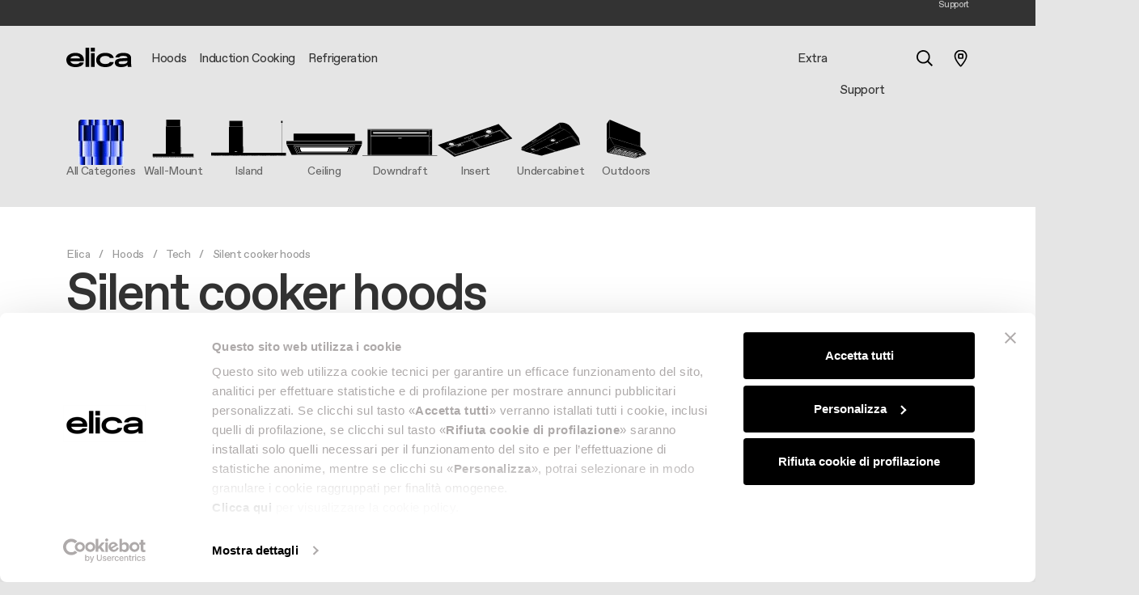

--- FILE ---
content_type: text/html; charset=UTF-8
request_url: https://www.elica.com/SV-en/hoods/tech/silent
body_size: 23071
content:
<!DOCTYPE html>
<html lang="en">
<head>
    <meta charset="utf-8">
    <meta name="viewport" content="width=device-width, initial-scale=1.0, maximum-scale=1.0, user-scalable=no"/>
    <meta http-equiv="X-UA-Compatible" content="ie=edge">
    <meta http-equiv="Content-Type" content="text/html; charset=UTF-8"/>
    <meta name="csrf-token" content="SnVC5g88hT0LaBDKIlUNod6sFVNbhumFPVaDOIkD">
    <title>Silent cooker hoods: quiet yet powerful extraction | Elica</title>
    <meta name="description"
          content="Experience ultra-quiet cooking with Elica’s silent technology hoods, designed to minimize noise without compromising powerful extraction performance.">
    <meta property="og:title" content="Silent cooker hoods: quiet yet powerful extraction | Elica" />
<meta property="og:description" content="Experience ultra-quiet cooking with Elica&rsquo;s silent technology hoods, designed to minimize noise without compromising powerful extraction performance." />
<meta property="og:locale" content="en_AMERICAS" />
<meta property="og:type" content="website" />
<meta property="og:url" content="https://www.elica.com/SV-en/hoods/tech/silent" />
<meta property="og:image" content="https://www.elica.com/assets/elica/images/elica-og-img.jpg" />

    
    
    
        
    
    
    
    
    <meta name="msapplication-TileColor" content="#ffffff">
    <meta name="theme-color" content="#ffffff">
    <link href="https://cdn.jsdelivr.net/npm/select2@4.1.0-rc.0/dist/css/select2.min.css" rel="stylesheet"/>
    <link rel="stylesheet" href="https://www.elica.com/assets/elica/css/common.css">

    <link rel="icon" type="image/png" href="https://www.elica.com/assets/elica/images/favicon-48x48.png" sizes="48x48"/>
    <link rel="icon" type="image/svg+xml" href="https://www.elica.com/assets/elica/images/favicon.svg"/>
    <link rel="icon" type="image/x-icon" href="https://www.elica.com/assets/elica/images/favicon-new_2.ico">
    <link rel="apple-touch-icon" sizes="180x180" href="https://www.elica.com/assets/elica/images/apple-touch-icon.png"/>
    <meta name="apple-mobile-web-app-title" content="Elica"/>
    <link rel="manifest" href="https://www.elica.com/assets/elica/images/site.webmanifest"/>

    
    
    
                <script id="Cookiebot" src="https://consent.cookiebot.com/uc.js"
                data-cbid="6037af13-1b92-4832-a04f-af0ee14ff263" type="text/javascript" async></script>
        <script data-cookieconsent="ignore" src="https://cdn.userway.org/widget.js" data-account="gJcp24dTEq"></script>
        <script>window.dataLayer = window.dataLayer || [];</script>
        <!-- Google Tag Manager -->
                    <script>
                (function (w, d, s, l, i) {
                    w[l] = w[l] || [];
                    w[l].push({
                        'gtm.start':
                            new Date().getTime(), event: 'gtm.js'
                    });
                    var f = d.getElementsByTagName(s)[0],
                        j = d.createElement(s), dl = l != 'dataLayer' ? '&l=' + l : '';
                    j.async = true;
                    j.src =
                        'https://www.googletagmanager.com/gtm.js?id=' + i + dl;
                    f.parentNode.insertBefore(j, f);
                })(window, document, 'script', 'dataLayer', 'GTM-MC5TW9M');
            </script>
                <!-- End Google Tag Manager -->
        <!-- Livewire Styles --><style >[wire\:loading][wire\:loading], [wire\:loading\.delay][wire\:loading\.delay], [wire\:loading\.inline-block][wire\:loading\.inline-block], [wire\:loading\.inline][wire\:loading\.inline], [wire\:loading\.block][wire\:loading\.block], [wire\:loading\.flex][wire\:loading\.flex], [wire\:loading\.table][wire\:loading\.table], [wire\:loading\.grid][wire\:loading\.grid], [wire\:loading\.inline-flex][wire\:loading\.inline-flex] {display: none;}[wire\:loading\.delay\.none][wire\:loading\.delay\.none], [wire\:loading\.delay\.shortest][wire\:loading\.delay\.shortest], [wire\:loading\.delay\.shorter][wire\:loading\.delay\.shorter], [wire\:loading\.delay\.short][wire\:loading\.delay\.short], [wire\:loading\.delay\.default][wire\:loading\.delay\.default], [wire\:loading\.delay\.long][wire\:loading\.delay\.long], [wire\:loading\.delay\.longer][wire\:loading\.delay\.longer], [wire\:loading\.delay\.longest][wire\:loading\.delay\.longest] {display: none;}[wire\:offline][wire\:offline] {display: none;}[wire\:dirty]:not(textarea):not(input):not(select) {display: none;}:root {--livewire-progress-bar-color: #2299dd;}[x-cloak] {display: none !important;}[wire\:cloak] {display: none !important;}dialog#livewire-error::backdrop {background-color: rgba(0, 0, 0, .6);}</style>
</head>
<body class="no-js products bg-gray-300">
<!-- Google Tag Manager (noscript) -->
    <noscript>
        <iframe src="https://www.googletagmanager.com/ns.html?id=GTM-MC5TW9M" height="0" width="0" style="display:none;visibility:hidden"></iframe>
    </noscript>
<!-- End Google Tag Manager (noscript) -->
        
    <div class="pre-header bg-dark">
        <div class="container h-100 place-content-center">
            <div wire:snapshot="{&quot;data&quot;:{&quot;country&quot;:[null,{&quot;class&quot;:&quot;Mapo\\Multisite\\app\\Models\\Country&quot;,&quot;key&quot;:55,&quot;s&quot;:&quot;mdl&quot;}],&quot;lang&quot;:&quot;en&quot;,&quot;headerMarquees&quot;:[null,{&quot;keys&quot;:[],&quot;class&quot;:&quot;Illuminate\\Database\\Eloquent\\Collection&quot;,&quot;modelClass&quot;:null,&quot;s&quot;:&quot;elcln&quot;}],&quot;isClub&quot;:null,&quot;username&quot;:null},&quot;memo&quot;:{&quot;id&quot;:&quot;qMq20xjaxPgrtUJ7LzpR&quot;,&quot;name&quot;:&quot;pre-header&quot;,&quot;path&quot;:&quot;SV-en\/hoods\/tech\/silent&quot;,&quot;method&quot;:&quot;GET&quot;,&quot;release&quot;:&quot;a-a-a&quot;,&quot;children&quot;:[],&quot;scripts&quot;:[],&quot;assets&quot;:[],&quot;lazyLoaded&quot;:false,&quot;lazyIsolated&quot;:true,&quot;errors&quot;:[],&quot;locale&quot;:&quot;en_AMERICAS&quot;},&quot;checksum&quot;:&quot;f8cccff6cad87a42343af12bdedcb9ffcc8280069e4a19c69ffb5a615043a745&quot;}" wire:effects="[]" wire:id="qMq20xjaxPgrtUJ7LzpR" x-init="$wire.__lazyLoad(&#039;[base64]&#039;)"></div>        </div>
    </div>

    
    <header id="main-header" class="main-header">
        <nav class="navbar navbar-expand-xl h-100 navbar-light"
             data-theme="navbar-light">
            <div class="container">
                <button
                    id="mobile-navbar-toggler"
                    class="navbar-toggler"
                    data-target="#main-nav"
                    aria-controls="main-nav"
                    aria-expanded="false"
                    aria-label="elica.toggle_navigation"
                    type="button">
                    <span class="icon icon--lg icon--burger-menu"></span>
                </button>
                <a class="navbar-brand me-0 mt-n2 me-xl-6 flex-shrink-0"
                   href="https://www.elica.com/SV-en">
                    <img class="img-fluid w-100" src="https://www.elica.com/assets/elica/images/elica.svg" alt="Elica">
                </a>
                <ul class="d-xl-none list-unstyled m-0 d-flex gap-6 align-items-center">
                    <li class="nav-item nav-item--service">
    <a href="javascript:void(0);"
       class="nav-link nav-link--main nav-link--search-trigger has-children position-relative ps-1 pe-0 ps-xl-10 active "
    ><span class="icon icon--lg icon--search align-middle before-content-none"></span></a>
    <div id="mega-dropdown-mobile-search" class="mega-dropdown mega-dropdown--search bg-white w-100">
        <div class="container">
            <div class="pt-8 pb-15 pt-xl-13 pb-xl-19">
                <button type="button" class="btn-close fs-xl d-table d-xl-none ms-auto mb-8"
                        data-target="#mega-dropdown-mobile-search" aria-label="Close"></button>
                <form method="GET"
      class="search-bar d-flex p-4 ps-6 ps-lg-8 p-lg-6 rounded-3 border"
      action="https://www.elica.com/SV-en/search">
    <input aria-label="Search" class="flex-grow-1 border-0 fs-xl min-width-0" type="search" name="search"
           placeholder="Search">
    <button type="submit"
            class="btn px-4 px-md-12 py-md-4 btn-outline-white btn-black"
    >Search</button>
</form>
                            </div>
        </div>
    </div>
</li>

<li class="nav-item nav-item--service">
    <div class="position-relative ps-md-6 ps-xl-8 ">
        <a href="https://www.elica.com/SV-en/distribution"
           class="icon-animation-fill">
            <span class="icon icon-empty d-block icon--pin icon--lg-1"></span>
            <span class="icon icon-fill d-block opacity-0 position-absolute top-0 end-0 icon--lg-1 icon--pin-fill"></span>
        </a>
    </div>
</li>


                </ul>
                <div id="main-nav" class="w-100 w-md-50 w-xl-100" data-lenis-prevent>
        <div class="d-xl-none py-7">
            <div class="container max-width-md-100">
                <div class="d-flex justify-content-between align-items-center">
                    
                    <button type="button" class="btn-close" data-target="#main-nav" aria-label="Close"></button>
                </div>
            </div>
        </div>
        <div class="container max-width-md-100 pt-11 py-7 p-xl-0"> 
            <ul class="navbar-nav list-unstyled w-100">
                                                        <li class="nav-item ">
                        <a class="nav-link nav-link--main  px-xl-3 py-xl-9 has-children"
                           href="https://www.elica.com/SV-en/hoods"
                           target="_self"
                        ><span>Hoods</span></a>
                                                    <div id="mega-dropdown-0" class="mega-dropdown bg-white w-100">
                                <div class="container">
                                    <div class="mega-dropdown__inner mb-17 mt-xl-12 position-relative">
                                        <div class="d-xl-none py-7">
                                            <div class="container px-0 max-width-md-100">
                                                <div class="d-flex justify-content-between align-items-center">
                                                    <button type="button" class="btn-close btn-reset bg-none"
                                                            data-target="#mega-dropdown-0" aria-label="Close">
                                                        <span class="icon icon--chevron-left filter-none"></span>
                                                    </button>
                                                    <button type="button" class="btn-close"
                                                            data-target="#mega-dropdown-0"
                                                            aria-label="Close"></button>
                                                </div>
                                            </div>
                                        </div>
                                                                                    <ul class="mega-dropdown__list mega-dropdown__list--index-0 list-unstyled">
                                                <li class="nav-item ">
                                                    <a class="nav-link px-0 py-0 lh-12 fs-xs text-gray-500 text-uppercase"
                                                       href="https://www.elica.com/SV-en/hoods"
                                                       target="_self"
                                                                                                           >
                                                        Hoods
                                                    </a>
                                                </li>
                                                                                                                                                            <li class="nav-item ">
                                                            <a data-mapo-seo-init data-mapo-seo-event="click"
                                                                data-seo-event_name="menu_header_click" data-seo-product_category='Hoods'                                                                data-seo-click_area='Hoods::See all hoods'
                                                               class="nav-link px-0 py-0 lh-12 fs-xl "
                                                               href="https://www.elica.com/SV-en/hoods"
                                                               target="_self"
                                                                                                                           >
                                                                <span class="nav-link__inner-text">
                                                                    See all hoods
                                                                </span>
                                                                <span class="nav-link__inner-animation"></span>
                                                            </a>
                                                                                                                    </li>
                                                                                                            <li class="nav-item ">
                                                            <a data-mapo-seo-init data-mapo-seo-event="click"
                                                                data-seo-event_name="menu_header_click" data-seo-product_category='Hoods'                                                                data-seo-click_area='Hoods::Wall-Mount'
                                                               class="nav-link px-0 py-0 lh-12 fs-xl "
                                                               href="https://www.elica.com/SV-en/hoods/wall-mounted"
                                                               target="_self"
                                                                                                                           >
                                                                <span class="nav-link__inner-text">
                                                                    Wall-Mount
                                                                </span>
                                                                <span class="nav-link__inner-animation"></span>
                                                            </a>
                                                                                                                    </li>
                                                                                                            <li class="nav-item ">
                                                            <a data-mapo-seo-init data-mapo-seo-event="click"
                                                                data-seo-event_name="menu_header_click" data-seo-product_category='Hoods'                                                                data-seo-click_area='Hoods::Island'
                                                               class="nav-link px-0 py-0 lh-12 fs-xl "
                                                               href="https://www.elica.com/SV-en/hoods/island"
                                                               target="_self"
                                                                                                                           >
                                                                <span class="nav-link__inner-text">
                                                                    Island
                                                                </span>
                                                                <span class="nav-link__inner-animation"></span>
                                                            </a>
                                                                                                                    </li>
                                                                                                            <li class="nav-item ">
                                                            <a data-mapo-seo-init data-mapo-seo-event="click"
                                                                data-seo-event_name="menu_header_click" data-seo-product_category='Hoods'                                                                data-seo-click_area='Hoods::Ceiling'
                                                               class="nav-link px-0 py-0 lh-12 fs-xl "
                                                               href="https://www.elica.com/SV-en/hoods/ceiling"
                                                               target="_self"
                                                                                                                           >
                                                                <span class="nav-link__inner-text">
                                                                    Ceiling
                                                                </span>
                                                                <span class="nav-link__inner-animation"></span>
                                                            </a>
                                                                                                                    </li>
                                                                                                            <li class="nav-item ">
                                                            <a data-mapo-seo-init data-mapo-seo-event="click"
                                                                data-seo-event_name="menu_header_click" data-seo-product_category='Hoods'                                                                data-seo-click_area='Hoods::Downdraft'
                                                               class="nav-link px-0 py-0 lh-12 fs-xl "
                                                               href="https://www.elica.com/SV-en/hoods/downdraft"
                                                               target="_self"
                                                                                                                           >
                                                                <span class="nav-link__inner-text">
                                                                    Downdraft
                                                                </span>
                                                                <span class="nav-link__inner-animation"></span>
                                                            </a>
                                                                                                                    </li>
                                                                                                            <li class="nav-item ">
                                                            <a data-mapo-seo-init data-mapo-seo-event="click"
                                                                data-seo-event_name="menu_header_click" data-seo-product_category='Hoods'                                                                data-seo-click_area='Hoods::Outdoors'
                                                               class="nav-link px-0 py-0 lh-12 fs-xl "
                                                               href="https://www.elica.com/SV-en/hoods/outdoors"
                                                               target="_self"
                                                                                                                           >
                                                                <span class="nav-link__inner-text">
                                                                    Outdoors
                                                                </span>
                                                                <span class="nav-link__inner-animation"></span>
                                                            </a>
                                                                                                                    </li>
                                                                                                            <li class="nav-item ">
                                                            <a data-mapo-seo-init data-mapo-seo-event="click"
                                                                data-seo-event_name="menu_header_click" data-seo-product_category='Hoods'                                                                data-seo-click_area='Hoods::Insert'
                                                               class="nav-link px-0 py-0 lh-12 fs-xl "
                                                               href="https://www.elica.com/SV-en/hoods/insert"
                                                               target="_self"
                                                                                                                           >
                                                                <span class="nav-link__inner-text">
                                                                    Insert
                                                                </span>
                                                                <span class="nav-link__inner-animation"></span>
                                                            </a>
                                                                                                                    </li>
                                                                                                            <li class="nav-item ">
                                                            <a data-mapo-seo-init data-mapo-seo-event="click"
                                                                data-seo-event_name="menu_header_click" data-seo-product_category='Hoods'                                                                data-seo-click_area='Hoods::Undercabinet'
                                                               class="nav-link px-0 py-0 lh-12 fs-xl "
                                                               href="https://www.elica.com/SV-en/hoods/undercabinet"
                                                               target="_self"
                                                                                                                           >
                                                                <span class="nav-link__inner-text">
                                                                    Undercabinet
                                                                </span>
                                                                <span class="nav-link__inner-animation"></span>
                                                            </a>
                                                                                                                    </li>
                                                                                                                                                </ul>
                                                                                    <ul class="mega-dropdown__list mega-dropdown__list--index-1 list-unstyled">
                                                <li class="nav-item ">
                                                    <a class="nav-link px-0 py-0 lh-12 fs-xs text-gray-500 text-uppercase"
                                                       href="javascript:;"
                                                       target="_self"
                                                                                                           >
                                                        More on hoods
                                                    </a>
                                                </li>
                                                                                                                                                            <li class="nav-item ">
                                                            <a data-mapo-seo-init data-mapo-seo-event="click"
                                                                data-seo-event_name="menu_header_click" data-seo-product_category='Hoods'                                                                data-seo-click_area='More on hoods::Find a reseller'
                                                               class="nav-link px-0 py-0 lh-12  "
                                                               href="https://www.elica.com/SV-en/distribution"
                                                               target="_self"
                                                                                                                           >
                                                                <span class="nav-link__inner-text">
                                                                    Find a reseller
                                                                </span>
                                                                <span class="nav-link__inner-animation"></span>
                                                            </a>
                                                                                                                    </li>
                                                                                                            <li class="nav-item ">
                                                            <a data-mapo-seo-init data-mapo-seo-event="click"
                                                                data-seo-event_name="menu_header_click" data-seo-product_category='Hoods'                                                                data-seo-click_area='More on hoods::Buyer’s guide'
                                                               class="nav-link px-0 py-0 lh-12  "
                                                               href="https://www.elica.com/SV-en/magazine/tips-and-guides"
                                                               target="_self"
                                                                                                                           >
                                                                <span class="nav-link__inner-text">
                                                                    Buyer’s guide
                                                                </span>
                                                                <span class="nav-link__inner-animation"></span>
                                                            </a>
                                                                                                                    </li>
                                                                                                            <li class="nav-item ">
                                                            <a data-mapo-seo-init data-mapo-seo-event="click"
                                                                data-seo-event_name="menu_header_click" data-seo-product_category='Hoods'                                                                data-seo-click_area='More on hoods::Maintenance and cleaning'
                                                               class="nav-link px-0 py-0 lh-12  "
                                                               href="https://www.elica.com/SV-en/magazine/maintenance-and-cleaning"
                                                               target="_self"
                                                                                                                           >
                                                                <span class="nav-link__inner-text">
                                                                    Maintenance and cleaning
                                                                </span>
                                                                <span class="nav-link__inner-animation"></span>
                                                            </a>
                                                                                                                    </li>
                                                                                                                                                </ul>
                                                                                                                    </div>
                                </div>
                            </div>
                                            </li>
                                                        <li class="nav-item ">
                        <a class="nav-link nav-link--main  px-xl-3 py-xl-9 has-children"
                           href="https://www.elica.com/SV-en/hobs"
                           target="_self"
                        ><span>Induction Cooking</span></a>
                                                    <div id="mega-dropdown-1" class="mega-dropdown bg-white w-100">
                                <div class="container">
                                    <div class="mega-dropdown__inner mb-17 mt-xl-12 position-relative">
                                        <div class="d-xl-none py-7">
                                            <div class="container px-0 max-width-md-100">
                                                <div class="d-flex justify-content-between align-items-center">
                                                    <button type="button" class="btn-close btn-reset bg-none"
                                                            data-target="#mega-dropdown-1" aria-label="Close">
                                                        <span class="icon icon--chevron-left filter-none"></span>
                                                    </button>
                                                    <button type="button" class="btn-close"
                                                            data-target="#mega-dropdown-1"
                                                            aria-label="Close"></button>
                                                </div>
                                            </div>
                                        </div>
                                                                                    <ul class="mega-dropdown__list mega-dropdown__list--index-0 list-unstyled">
                                                <li class="nav-item ">
                                                    <a class="nav-link px-0 py-0 lh-12 fs-xs text-gray-500 text-uppercase"
                                                       href="https://www.elica.com/SV-en/hobs"
                                                       target="_self"
                                                                                                           >
                                                        Cooktops
                                                    </a>
                                                </li>
                                                                                                                                                            <li class="nav-item ">
                                                            <a data-mapo-seo-init data-mapo-seo-event="click"
                                                                data-seo-event_name="menu_header_click" data-seo-product_category='Induction Cooking'                                                                data-seo-click_area='Cooktops::See all cooktops'
                                                               class="nav-link px-0 py-0 lh-12 fs-xl "
                                                               href="https://www.elica.com/SV-en/hobs"
                                                               target="_self"
                                                                                                                           >
                                                                <span class="nav-link__inner-text">
                                                                    See all cooktops
                                                                </span>
                                                                <span class="nav-link__inner-animation"></span>
                                                            </a>
                                                                                                                    </li>
                                                                                                            <li class="nav-item ">
                                                            <a data-mapo-seo-init data-mapo-seo-event="click"
                                                                data-seo-event_name="menu_header_click" data-seo-product_category='Induction Cooking'                                                                data-seo-click_area='Cooktops::Downdraft Cooktops'
                                                               class="nav-link px-0 py-0 lh-12 fs-xl "
                                                               href="https://www.elica.com/SV-en/hobs/extractor"
                                                               target="_self"
                                                                                                                           >
                                                                <span class="nav-link__inner-text">
                                                                    Downdraft Cooktops
                                                                </span>
                                                                <span class="nav-link__inner-animation"></span>
                                                            </a>
                                                                                                                    </li>
                                                                                                                                                </ul>
                                                                                    <ul class="mega-dropdown__list mega-dropdown__list--index-1 list-unstyled">
                                                <li class="nav-item ">
                                                    <a class="nav-link px-0 py-0 lh-12 fs-xs text-gray-500 text-uppercase"
                                                       href="javascript:;"
                                                       target="_self"
                                                                                                           >
                                                        More on cooktops
                                                    </a>
                                                </li>
                                                                                                                                                            <li class="nav-item ">
                                                            <a data-mapo-seo-init data-mapo-seo-event="click"
                                                                data-seo-event_name="menu_header_click" data-seo-product_category='Induction Cooking'                                                                data-seo-click_area='More on cooktops::Find a reseller'
                                                               class="nav-link px-0 py-0 lh-12  "
                                                               href="https://www.elica.com/SV-en/distribution"
                                                               target="_self"
                                                                                                                           >
                                                                <span class="nav-link__inner-text">
                                                                    Find a reseller
                                                                </span>
                                                                <span class="nav-link__inner-animation"></span>
                                                            </a>
                                                                                                                    </li>
                                                                                                            <li class="nav-item ">
                                                            <a data-mapo-seo-init data-mapo-seo-event="click"
                                                                data-seo-event_name="menu_header_click" data-seo-product_category='Induction Cooking'                                                                data-seo-click_area='More on cooktops::Buyer’s guide'
                                                               class="nav-link px-0 py-0 lh-12  "
                                                               href="https://www.elica.com/SV-en/magazine/tips-and-guides"
                                                               target="_self"
                                                                                                                           >
                                                                <span class="nav-link__inner-text">
                                                                    Buyer’s guide
                                                                </span>
                                                                <span class="nav-link__inner-animation"></span>
                                                            </a>
                                                                                                                    </li>
                                                                                                            <li class="nav-item ">
                                                            <a data-mapo-seo-init data-mapo-seo-event="click"
                                                                data-seo-event_name="menu_header_click" data-seo-product_category='Induction Cooking'                                                                data-seo-click_area='More on cooktops::Maintenance and cleaning'
                                                               class="nav-link px-0 py-0 lh-12  "
                                                               href="https://www.elica.com/SV-en/magazine/maintenance-and-cleaning"
                                                               target="_self"
                                                                                                                           >
                                                                <span class="nav-link__inner-text">
                                                                    Maintenance and cleaning
                                                                </span>
                                                                <span class="nav-link__inner-animation"></span>
                                                            </a>
                                                                                                                    </li>
                                                                                                                                                </ul>
                                                                                                                    </div>
                                </div>
                            </div>
                                            </li>
                                                        <li class="nav-item ">
                        <a class="nav-link nav-link--main  px-xl-3 py-xl-9"
                           href="https://www.elica.com/SV-en/refrigeration"
                           target="_self"
                        ><span>Refrigeration</span></a>
                                            </li>
                                                        <li class="nav-item ms-xl-auto">
                        <a class="nav-link nav-link--main  px-xl-3 py-xl-9"
                           href="javascript:;"
                           target="_self"
                        ><span></span></a>
                                            </li>
                                                        <li class="nav-item ">
                        <a class="nav-link nav-link--main  px-xl-3 py-xl-9 has-children"
                           href="javascript:;"
                           target="_self"
                        ><span>Extra</span></a>
                                                    <div id="mega-dropdown-4" class="mega-dropdown bg-white w-100">
                                <div class="container">
                                    <div class="mega-dropdown__inner mb-17 mt-xl-12 position-relative">
                                        <div class="d-xl-none py-7">
                                            <div class="container px-0 max-width-md-100">
                                                <div class="d-flex justify-content-between align-items-center">
                                                    <button type="button" class="btn-close btn-reset bg-none"
                                                            data-target="#mega-dropdown-4" aria-label="Close">
                                                        <span class="icon icon--chevron-left filter-none"></span>
                                                    </button>
                                                    <button type="button" class="btn-close"
                                                            data-target="#mega-dropdown-4"
                                                            aria-label="Close"></button>
                                                </div>
                                            </div>
                                        </div>
                                                                                    <ul class="mega-dropdown__list mega-dropdown__list--index-0 list-unstyled">
                                                <li class="nav-item ">
                                                    <a class="nav-link px-0 py-0 lh-12 fs-xs text-gray-500 text-uppercase"
                                                       href="javascript:;"
                                                       target="_self"
                                                                                                           >
                                                        Our brand
                                                    </a>
                                                </li>
                                                                                                                                                            <li class="nav-item ">
                                                            <a data-mapo-seo-init data-mapo-seo-event="click"
                                                                                                                                  data-seo-event_name= "Extra_click"
                                                                                                                              data-seo-click_area='Our brand::Design'
                                                               class="nav-link px-0 py-0 lh-12 fs-xl "
                                                               href="https://www.elica.com/SV-en/design"
                                                               target="_self"
                                                                                                                           >
                                                                <span class="nav-link__inner-text">
                                                                    Design
                                                                </span>
                                                                <span class="nav-link__inner-animation"></span>
                                                            </a>
                                                                                                                    </li>
                                                                                                            <li class="nav-item ">
                                                            <a data-mapo-seo-init data-mapo-seo-event="click"
                                                                                                                                  data-seo-event_name= "Extra_click"
                                                                                                                              data-seo-click_area='Our brand::Innovation'
                                                               class="nav-link px-0 py-0 lh-12 fs-xl "
                                                               href="https://www.elica.com/SV-en/innovation"
                                                               target="_self"
                                                                                                                           >
                                                                <span class="nav-link__inner-text">
                                                                    Innovation
                                                                </span>
                                                                <span class="nav-link__inner-animation"></span>
                                                            </a>
                                                                                                                    </li>
                                                                                                            <li class="nav-item ">
                                                            <a data-mapo-seo-init data-mapo-seo-event="click"
                                                                                                                                  data-seo-event_name= "Extra_click"
                                                                                                                              data-seo-click_area='Our brand::Brand story'
                                                               class="nav-link px-0 py-0 lh-12 fs-xl "
                                                               href="https://www.elica.com/SV-en/brand-story"
                                                               target="_self"
                                                                                                                           >
                                                                <span class="nav-link__inner-text">
                                                                    Brand story
                                                                </span>
                                                                <span class="nav-link__inner-animation"></span>
                                                            </a>
                                                                                                                    </li>
                                                                                                            <li class="nav-item ">
                                                            <a data-mapo-seo-init data-mapo-seo-event="click"
                                                                                                                                  data-seo-event_name= "Extra_click"
                                                                                                                              data-seo-click_area='Our brand::Art'
                                                               class="nav-link px-0 py-0 lh-12 fs-xl "
                                                               href="https://www.elica.com/SV-en/art"
                                                               target="_self"
                                                                                                                           >
                                                                <span class="nav-link__inner-text">
                                                                    Art
                                                                </span>
                                                                <span class="nav-link__inner-animation"></span>
                                                            </a>
                                                                                                                    </li>
                                                                                                            <li class="nav-item ">
                                                            <a data-mapo-seo-init data-mapo-seo-event="click"
                                                                                                                                  data-seo-event_name= "Extra_click"
                                                                                                                              data-seo-click_area='Our brand::The Square'
                                                               class="nav-link px-0 py-0 lh-12 fs-xl "
                                                               href="javascript:;"
                                                               target="_blank"
                                                                                                                           >
                                                                <span class="nav-link__inner-text">
                                                                    The Square
                                                                </span>
                                                                <span class="nav-link__inner-animation"></span>
                                                            </a>
                                                                                                                    </li>
                                                                                                            <li class="nav-item ">
                                                            <a data-mapo-seo-init data-mapo-seo-event="click"
                                                                                                                                  data-seo-event_name= "Extra_click"
                                                                                                                              data-seo-click_area='Our brand::Extraordinary'
                                                               class="nav-link px-0 py-0 lh-12 fs-xl "
                                                               href="https://www.elica.com/SV-en/extraordinary-cooking"
                                                               target="_self"
                                                                                                                           >
                                                                <span class="nav-link__inner-text">
                                                                    Extraordinary
                                                                </span>
                                                                <span class="nav-link__inner-animation"></span>
                                                            </a>
                                                                                                                    </li>
                                                                                                                                                </ul>
                                                                                    <ul class="mega-dropdown__list mega-dropdown__list--index-1 list-unstyled">
                                                <li class="nav-item ">
                                                    <a class="nav-link px-0 py-0 lh-12 fs-xs text-gray-500 text-uppercase"
                                                       href="javascript:;"
                                                       target="_self"
                                                                                                           >
                                                        More about us
                                                    </a>
                                                </li>
                                                                                                                                                            <li class="nav-item ">
                                                            <a data-mapo-seo-init data-mapo-seo-event="click"
                                                                                                                                  data-seo-event_name= "Extra_click"
                                                                                                                              data-seo-click_area='More about us::x Ducati'
                                                               class="nav-link px-0 py-0 lh-12  "
                                                               href="https://www.elica.com/SV-en/ducati"
                                                               target="_self"
                                                                                                                           >
                                                                <span class="nav-link__inner-text">
                                                                    x Ducati
                                                                </span>
                                                                <span class="nav-link__inner-animation"></span>
                                                            </a>
                                                                                                                    </li>
                                                                                                            <li class="nav-item ">
                                                            <a data-mapo-seo-init data-mapo-seo-event="click"
                                                                                                                                  data-seo-event_name= "Extra_click"
                                                                                                                              data-seo-click_area='More about us::Elica corporate'
                                                               class="nav-link px-0 py-0 lh-12  "
                                                               href="https://corporate.elica.com/"
                                                               target="_blank"
                                                                                                                           >
                                                                <span class="nav-link__inner-text">
                                                                    Elica corporate
                                                                </span>
                                                                <span class="nav-link__inner-animation"></span>
                                                            </a>
                                                                                                                    </li>
                                                                                                            <li class="nav-item ">
                                                            <a data-mapo-seo-init data-mapo-seo-event="click"
                                                                                                                                  data-seo-event_name= "Extra_click"
                                                                                                                              data-seo-click_area='More about us::Careers'
                                                               class="nav-link px-0 py-0 lh-12  "
                                                               href="https://corporate.elica.com/careers"
                                                               target="_blank"
                                                                                                                           >
                                                                <span class="nav-link__inner-text">
                                                                    Careers
                                                                </span>
                                                                <span class="nav-link__inner-animation"></span>
                                                            </a>
                                                                                                                    </li>
                                                                                                            <li class="nav-item ">
                                                            <a data-mapo-seo-init data-mapo-seo-event="click"
                                                                                                                                  data-seo-event_name= "Extra_click"
                                                                                                                              data-seo-click_area='More about us::Ermanno Casoli Foundation'
                                                               class="nav-link px-0 py-0 lh-12  "
                                                               href="https://www.fondazionecasoli.org/"
                                                               target="_self"
                                                                                                                           >
                                                                <span class="nav-link__inner-text">
                                                                    Ermanno Casoli Foundation
                                                                </span>
                                                                <span class="nav-link__inner-animation"></span>
                                                            </a>
                                                                                                                    </li>
                                                                                                            <li class="nav-item ">
                                                            <a data-mapo-seo-init data-mapo-seo-event="click"
                                                                                                                                  data-seo-event_name= "Extra_click"
                                                                                                                              data-seo-click_area='More about us::Contacts'
                                                               class="nav-link px-0 py-0 lh-12  "
                                                               href="https://www.elica.com/SV-en/contact-us"
                                                               target="_self"
                                                                                                                           >
                                                                <span class="nav-link__inner-text">
                                                                    Contacts
                                                                </span>
                                                                <span class="nav-link__inner-animation"></span>
                                                            </a>
                                                                                                                    </li>
                                                                                                                                                </ul>
                                                                                                                    </div>
                                </div>
                            </div>
                                            </li>
                                                        <li class="nav-item fw-medium-xl-down">
                        <a class="nav-link nav-link--main  nav-link--last  px-xl-3 py-xl-9 has-children"
                           href="https://www.elica.com/SV-en/service"
                           target="_self"
                        ><span>Support</span></a>
                                                    <div id="mega-dropdown-5" class="mega-dropdown bg-white w-100">
                                <div class="container">
                                    <div class="mega-dropdown__inner mb-17 mt-xl-12 position-relative">
                                        <div class="d-xl-none py-7">
                                            <div class="container px-0 max-width-md-100">
                                                <div class="d-flex justify-content-between align-items-center">
                                                    <button type="button" class="btn-close btn-reset bg-none"
                                                            data-target="#mega-dropdown-5" aria-label="Close">
                                                        <span class="icon icon--chevron-left filter-none"></span>
                                                    </button>
                                                    <button type="button" class="btn-close"
                                                            data-target="#mega-dropdown-5"
                                                            aria-label="Close"></button>
                                                </div>
                                            </div>
                                        </div>
                                                                                    <ul class="mega-dropdown__list mega-dropdown__list--index-0 list-unstyled">
                                                <li class="nav-item ">
                                                    <a class="nav-link px-0 py-0 lh-12 fs-xs text-gray-500 text-uppercase"
                                                       href="javascript:;"
                                                       target="_self"
                                                                                                           >
                                                        Contacts &amp; support
                                                    </a>
                                                </li>
                                                                                                                                                            <li class="nav-item ">
                                                            <a data-mapo-seo-init data-mapo-seo-event="click"
                                                                data-seo-event_name="menu_header_click" data-seo-product_category='Support'                                                                data-seo-click_area='Contacts &amp; support::Find a reseller'
                                                               class="nav-link px-0 py-0 lh-12 fs-xl "
                                                               href="https://www.elica.com/SV-en/distribution"
                                                               target="_self"
                                                                                                                           >
                                                                <span class="nav-link__inner-text">
                                                                    Find a reseller
                                                                </span>
                                                                <span class="nav-link__inner-animation"></span>
                                                            </a>
                                                                                                                    </li>
                                                                                                            <li class="nav-item ">
                                                            <a data-mapo-seo-init data-mapo-seo-event="click"
                                                                data-seo-event_name="menu_header_click" data-seo-product_category='Support'                                                                data-seo-click_area='Contacts &amp; support::Contact us'
                                                               class="nav-link px-0 py-0 lh-12 fs-xl "
                                                               href="https://www.elica.com/SV-en/service"
                                                               target="_self"
                                                                                                                           >
                                                                <span class="nav-link__inner-text">
                                                                    Contact us
                                                                </span>
                                                                <span class="nav-link__inner-animation"></span>
                                                            </a>
                                                                                                                    </li>
                                                                                                            <li class="nav-item ">
                                                            <a data-mapo-seo-init data-mapo-seo-event="click"
                                                                data-seo-event_name="menu_header_click" data-seo-product_category='Support'                                                                data-seo-click_area='Contacts &amp; support::Downloads'
                                                               class="nav-link px-0 py-0 lh-12 fs-xl "
                                                               href="https://www.elica.com/SV-en/downloads"
                                                               target="_self"
                                                                                                                           >
                                                                <span class="nav-link__inner-text">
                                                                    Downloads
                                                                </span>
                                                                <span class="nav-link__inner-animation"></span>
                                                            </a>
                                                                                                                    </li>
                                                                                                                                                </ul>
                                                                                    <ul class="mega-dropdown__list mega-dropdown__list--index-1 list-unstyled">
                                                <li class="nav-item ">
                                                    <a class="nav-link px-0 py-0 lh-12 fs-xs text-gray-500 text-uppercase"
                                                       href="javascript:;"
                                                       target="_self"
                                                                                                           >
                                                        Elica Tips
                                                    </a>
                                                </li>
                                                                                                                                                            <li class="nav-item ">
                                                            <a data-mapo-seo-init data-mapo-seo-event="click"
                                                                data-seo-event_name="menu_header_click" data-seo-product_category='Support'                                                                data-seo-click_area='Elica Tips::Buyer’s guide'
                                                               class="nav-link px-0 py-0 lh-12  "
                                                               href="https://www.elica.com/SV-en/magazine/tips-and-guides"
                                                               target="_self"
                                                                                                                           >
                                                                <span class="nav-link__inner-text">
                                                                    Buyer’s guide
                                                                </span>
                                                                <span class="nav-link__inner-animation"></span>
                                                            </a>
                                                                                                                    </li>
                                                                                                            <li class="nav-item ">
                                                            <a data-mapo-seo-init data-mapo-seo-event="click"
                                                                data-seo-event_name="menu_header_click" data-seo-product_category='Support'                                                                data-seo-click_area='Elica Tips::Maintenance and cleaning'
                                                               class="nav-link px-0 py-0 lh-12  "
                                                               href="https://www.elica.com/SV-en/magazine/maintenance-and-cleaning"
                                                               target="_self"
                                                                                                                           >
                                                                <span class="nav-link__inner-text">
                                                                    Maintenance and cleaning
                                                                </span>
                                                                <span class="nav-link__inner-animation"></span>
                                                            </a>
                                                                                                                    </li>
                                                                                                                                                </ul>
                                                                                                                                                                                                                                                    </div>
                                </div>
                            </div>
                                            </li>
                                <li class="nav-item nav-item--service">
    <a href="javascript:void(0);"
       class="nav-link nav-link--main nav-link--search-trigger has-children position-relative ps-1 pe-0 ps-xl-10 active top-50 translate-middle-y"
    ><span class="icon icon--lg icon--search align-middle before-content-none"></span></a>
    <div id="mega-dropdown-desktop-search" class="mega-dropdown mega-dropdown--search bg-white w-100">
        <div class="container">
            <div class="pt-8 pb-15 pt-xl-13 pb-xl-19">
                <button type="button" class="btn-close fs-xl d-table d-xl-none ms-auto mb-8"
                        data-target="#mega-dropdown-desktop-search" aria-label="Close"></button>
                <form method="GET"
      class="search-bar d-flex p-4 ps-6 ps-lg-8 p-lg-6 rounded-3 border"
      action="https://www.elica.com/SV-en/search">
    <input aria-label="Search" class="flex-grow-1 border-0 fs-xl min-width-0" type="search" name="search"
           placeholder="Search">
    <button type="submit"
            class="btn px-4 px-md-12 py-md-4 btn-outline-white btn-black"
    >Search</button>
</form>
                            </div>
        </div>
    </div>
</li>

<li class="nav-item nav-item--service">
    <div class="position-relative ps-md-6 ps-xl-8 top-50 translate-middle-y">
        <a href="https://www.elica.com/SV-en/distribution"
           class="icon-animation-fill">
            <span class="icon icon-empty d-block icon--pin icon--lg-1"></span>
            <span class="icon icon-fill d-block opacity-0 position-absolute top-0 end-0 icon--lg-1 icon--pin-fill"></span>
        </a>
    </div>
</li>


            </ul>
        </div>
    </div>
            </div>
            <div class="navbar-backdrop">
                <div class="navbar-underlay"></div>
            </div>
        </nav>
    </header>

    
    
    <div class="modal fade languages-modal" id="languagesModal" tabindex="-1" aria-labelledby="languagesModalLabel"
         aria-hidden="true" data-lenis-prevent>
        <div class="modal-dialog modal-dialog-scrollable modal-xl">
            <div class="modal-content px-4 py-8 p-xl-12">
                <div class="modal-header p-0 border-0 mb-12">
                    <div class="container-xl d-flex align-items-center">
                        <div class="lh-1">
                            <span
                                class="icon icon--globe icon--lg d-inline-block me-3 align-middle filter-gray-500"></span><span
                                class="fs-lg fw-medium text-gray-500 align-middle"
                                id="languagesModalLabel">Change Your Country</span>
                        </div>
                        <button type="button" class="btn-close p-3 me-0" data-bs-dismiss="modal"
                                aria-label="Close"></button>
                    </div>
                </div>
                <div class="modal-body p-0">
                    <div class="container-xl">
                                                                                                        <div class="continent  mb-8 ">
                                <div class="continent__title mb-6 section-separator-label">
                                    <span class="fs-lg d-inline-block pe-6 bg-white position-relative z-1 text-black fw-medium">Europe</span>
                                </div>
                                <div class="row">
                                                                                                                    <div class="col-6 col-lg-8 col-xl-3 mb-4">
                                            <span
                                                class="fs-sm d-inline-block me-6 text-gray-600 align-middle">Belgium</span>
                                            <span class="fs-xs fw-medium text-uppercase text-black align-middle">
                                                                                                <a class='text-reset fw-medium text-decoration-none underlined-link' href='https://www.elica.com/BE-nl'>nl</a> - <a class='text-reset fw-medium text-decoration-none underlined-link' href='https://www.elica.com/BE-fr'>fr</a>
                                            </span>
                                        </div>
                                                                                                                    <div class="col-6 col-lg-8 col-xl-3 mb-4">
                                            <span
                                                class="fs-sm d-inline-block me-6 text-gray-600 align-middle">Bosna i Hercegovina</span>
                                            <span class="fs-xs fw-medium text-uppercase text-black align-middle">
                                                                                                <a class='text-reset fw-medium text-decoration-none underlined-link' href='https://www.elica.com/BA-en'>en</a>
                                            </span>
                                        </div>
                                                                                                                    <div class="col-6 col-lg-8 col-xl-3 mb-4">
                                            <span
                                                class="fs-sm d-inline-block me-6 text-gray-600 align-middle">Danmark</span>
                                            <span class="fs-xs fw-medium text-uppercase text-black align-middle">
                                                                                                <a class='text-reset fw-medium text-decoration-none underlined-link' href='https://www.elica.com/DK-en'>en</a>
                                            </span>
                                        </div>
                                                                                                                    <div class="col-6 col-lg-8 col-xl-3 mb-4">
                                            <span
                                                class="fs-sm d-inline-block me-6 text-gray-600 align-middle">Deutschland</span>
                                            <span class="fs-xs fw-medium text-uppercase text-black align-middle">
                                                                                                <a class='text-reset fw-medium text-decoration-none underlined-link' href='https://www.elica.com/DE-en'>en</a> - <a class='text-reset fw-medium text-decoration-none underlined-link' href='https://www.elica.com/DE-de'>de</a>
                                            </span>
                                        </div>
                                                                                                                    <div class="col-6 col-lg-8 col-xl-3 mb-4">
                                            <span
                                                class="fs-sm d-inline-block me-6 text-gray-600 align-middle">Eesti</span>
                                            <span class="fs-xs fw-medium text-uppercase text-black align-middle">
                                                                                                <a class='text-reset fw-medium text-decoration-none underlined-link' href='https://www.elica.com/EE-en'>en</a>
                                            </span>
                                        </div>
                                                                                                                    <div class="col-6 col-lg-8 col-xl-3 mb-4">
                                            <span
                                                class="fs-sm d-inline-block me-6 text-gray-600 align-middle">España</span>
                                            <span class="fs-xs fw-medium text-uppercase text-black align-middle">
                                                                                                <a class='text-reset fw-medium text-decoration-none underlined-link' href='https://www.elica.com/ES-es'>es</a>
                                            </span>
                                        </div>
                                                                                                                    <div class="col-6 col-lg-8 col-xl-3 mb-4">
                                            <span
                                                class="fs-sm d-inline-block me-6 text-gray-600 align-middle">France</span>
                                            <span class="fs-xs fw-medium text-uppercase text-black align-middle">
                                                                                                <a class='text-reset fw-medium text-decoration-none underlined-link' href='https://www.elica.com/FR-en'>en</a> - <a class='text-reset fw-medium text-decoration-none underlined-link' href='https://www.elica.com/FR-fr'>fr</a>
                                            </span>
                                        </div>
                                                                                                                    <div class="col-6 col-lg-8 col-xl-3 mb-4">
                                            <span
                                                class="fs-sm d-inline-block me-6 text-gray-600 align-middle">Great Britain</span>
                                            <span class="fs-xs fw-medium text-uppercase text-black align-middle">
                                                                                                <a class='text-reset fw-medium text-decoration-none underlined-link' href='https://www.elica.com/GB-en'>en</a>
                                            </span>
                                        </div>
                                                                                                                    <div class="col-6 col-lg-8 col-xl-3 mb-4">
                                            <span
                                                class="fs-sm d-inline-block me-6 text-gray-600 align-middle">Hrvatska</span>
                                            <span class="fs-xs fw-medium text-uppercase text-black align-middle">
                                                                                                <a class='text-reset fw-medium text-decoration-none underlined-link' href='https://www.elica.com/HR-en'>en</a>
                                            </span>
                                        </div>
                                                                                                                    <div class="col-6 col-lg-8 col-xl-3 mb-4">
                                            <span
                                                class="fs-sm d-inline-block me-6 text-gray-600 align-middle">Italia</span>
                                            <span class="fs-xs fw-medium text-uppercase text-black align-middle">
                                                                                                <a class='text-reset fw-medium text-decoration-none underlined-link' href='https://www.elica.com/IT-en'>en</a> - <a class='text-reset fw-medium text-decoration-none underlined-link' href='https://www.elica.com/IT-it'>it</a>
                                            </span>
                                        </div>
                                                                                                                    <div class="col-6 col-lg-8 col-xl-3 mb-4">
                                            <span
                                                class="fs-sm d-inline-block me-6 text-gray-600 align-middle">Latvija</span>
                                            <span class="fs-xs fw-medium text-uppercase text-black align-middle">
                                                                                                <a class='text-reset fw-medium text-decoration-none underlined-link' href='https://www.elica.com/LV-en'>en</a>
                                            </span>
                                        </div>
                                                                                                                    <div class="col-6 col-lg-8 col-xl-3 mb-4">
                                            <span
                                                class="fs-sm d-inline-block me-6 text-gray-600 align-middle">Lietuva</span>
                                            <span class="fs-xs fw-medium text-uppercase text-black align-middle">
                                                                                                <a class='text-reset fw-medium text-decoration-none underlined-link' href='https://www.elica.com/LT-en'>en</a>
                                            </span>
                                        </div>
                                                                                                                    <div class="col-6 col-lg-8 col-xl-3 mb-4">
                                            <span
                                                class="fs-sm d-inline-block me-6 text-gray-600 align-middle">Luxemburg</span>
                                            <span class="fs-xs fw-medium text-uppercase text-black align-middle">
                                                                                                <a class='text-reset fw-medium text-decoration-none underlined-link' href='https://www.elica.com/LU-en'>en</a> - <a class='text-reset fw-medium text-decoration-none underlined-link' href='https://www.elica.com/LU-de'>de</a>
                                            </span>
                                        </div>
                                                                                                                    <div class="col-6 col-lg-8 col-xl-3 mb-4">
                                            <span
                                                class="fs-sm d-inline-block me-6 text-gray-600 align-middle">Magyarország</span>
                                            <span class="fs-xs fw-medium text-uppercase text-black align-middle">
                                                                                                <a class='text-reset fw-medium text-decoration-none underlined-link' href='https://www.elica.com/HU-hu'>hu</a>
                                            </span>
                                        </div>
                                                                                                                    <div class="col-6 col-lg-8 col-xl-3 mb-4">
                                            <span
                                                class="fs-sm d-inline-block me-6 text-gray-600 align-middle">Malta</span>
                                            <span class="fs-xs fw-medium text-uppercase text-black align-middle">
                                                                                                <a class='text-reset fw-medium text-decoration-none underlined-link' href='https://www.elica.com/MT-en'>en</a>
                                            </span>
                                        </div>
                                                                                                                    <div class="col-6 col-lg-8 col-xl-3 mb-4">
                                            <span
                                                class="fs-sm d-inline-block me-6 text-gray-600 align-middle">Moldova</span>
                                            <span class="fs-xs fw-medium text-uppercase text-black align-middle">
                                                                                                <a class='text-reset fw-medium text-decoration-none underlined-link' href='https://www.elica.com/MD-en'>en</a>
                                            </span>
                                        </div>
                                                                                                                    <div class="col-6 col-lg-8 col-xl-3 mb-4">
                                            <span
                                                class="fs-sm d-inline-block me-6 text-gray-600 align-middle">Nederland</span>
                                            <span class="fs-xs fw-medium text-uppercase text-black align-middle">
                                                                                                <a class='text-reset fw-medium text-decoration-none underlined-link' href='https://www.elica.com/NL-nl'>nl</a> - <a class='text-reset fw-medium text-decoration-none underlined-link' href='https://www.elica.com/NL-en'>en</a>
                                            </span>
                                        </div>
                                                                                                                    <div class="col-6 col-lg-8 col-xl-3 mb-4">
                                            <span
                                                class="fs-sm d-inline-block me-6 text-gray-600 align-middle">Norge</span>
                                            <span class="fs-xs fw-medium text-uppercase text-black align-middle">
                                                                                                <a class='text-reset fw-medium text-decoration-none underlined-link' href='https://www.elica.com/NO-en'>en</a>
                                            </span>
                                        </div>
                                                                                                                    <div class="col-6 col-lg-8 col-xl-3 mb-4">
                                            <span
                                                class="fs-sm d-inline-block me-6 text-gray-600 align-middle">Polska</span>
                                            <span class="fs-xs fw-medium text-uppercase text-black align-middle">
                                                                                                <a class='text-reset fw-medium text-decoration-none underlined-link' href='https://www.elica.com/PL-pl'>pl</a>
                                            </span>
                                        </div>
                                                                                                                    <div class="col-6 col-lg-8 col-xl-3 mb-4">
                                            <span
                                                class="fs-sm d-inline-block me-6 text-gray-600 align-middle">Portugal</span>
                                            <span class="fs-xs fw-medium text-uppercase text-black align-middle">
                                                                                                <a class='text-reset fw-medium text-decoration-none underlined-link' href='https://www.elica.com/PT-pt'>pt</a>
                                            </span>
                                        </div>
                                                                                                                    <div class="col-6 col-lg-8 col-xl-3 mb-4">
                                            <span
                                                class="fs-sm d-inline-block me-6 text-gray-600 align-middle">România</span>
                                            <span class="fs-xs fw-medium text-uppercase text-black align-middle">
                                                                                                <a class='text-reset fw-medium text-decoration-none underlined-link' href='https://www.elica.com/RO-en'>en</a>
                                            </span>
                                        </div>
                                                                                                                    <div class="col-6 col-lg-8 col-xl-3 mb-4">
                                            <span
                                                class="fs-sm d-inline-block me-6 text-gray-600 align-middle">Schweiz</span>
                                            <span class="fs-xs fw-medium text-uppercase text-black align-middle">
                                                                                                <a class='text-reset fw-medium text-decoration-none underlined-link' href='https://www.elica.com/CH-fr'>fr</a> - <a class='text-reset fw-medium text-decoration-none underlined-link' href='https://www.elica.com/CH-de'>de</a>
                                            </span>
                                        </div>
                                                                                                                    <div class="col-6 col-lg-8 col-xl-3 mb-4">
                                            <span
                                                class="fs-sm d-inline-block me-6 text-gray-600 align-middle">Shqipëria</span>
                                            <span class="fs-xs fw-medium text-uppercase text-black align-middle">
                                                                                                <a class='text-reset fw-medium text-decoration-none underlined-link' href='https://www.elica.com/AL-en'>en</a>
                                            </span>
                                        </div>
                                                                                                                    <div class="col-6 col-lg-8 col-xl-3 mb-4">
                                            <span
                                                class="fs-sm d-inline-block me-6 text-gray-600 align-middle">Slovenija</span>
                                            <span class="fs-xs fw-medium text-uppercase text-black align-middle">
                                                                                                <a class='text-reset fw-medium text-decoration-none underlined-link' href='https://www.elica.com/SI-en'>en</a>
                                            </span>
                                        </div>
                                                                                                                    <div class="col-6 col-lg-8 col-xl-3 mb-4">
                                            <span
                                                class="fs-sm d-inline-block me-6 text-gray-600 align-middle">Slovensko</span>
                                            <span class="fs-xs fw-medium text-uppercase text-black align-middle">
                                                                                                <a class='text-reset fw-medium text-decoration-none underlined-link' href='https://www.elica.com/SK-sk'>sk</a>
                                            </span>
                                        </div>
                                                                                                                    <div class="col-6 col-lg-8 col-xl-3 mb-4">
                                            <span
                                                class="fs-sm d-inline-block me-6 text-gray-600 align-middle">Suomi</span>
                                            <span class="fs-xs fw-medium text-uppercase text-black align-middle">
                                                                                                <a class='text-reset fw-medium text-decoration-none underlined-link' href='https://www.elica.com/FI-en'>en</a>
                                            </span>
                                        </div>
                                                                                                                    <div class="col-6 col-lg-8 col-xl-3 mb-4">
                                            <span
                                                class="fs-sm d-inline-block me-6 text-gray-600 align-middle">Sverige</span>
                                            <span class="fs-xs fw-medium text-uppercase text-black align-middle">
                                                                                                <a class='text-reset fw-medium text-decoration-none underlined-link' href='https://www.elica.com/SE-en'>en</a>
                                            </span>
                                        </div>
                                                                                                                    <div class="col-6 col-lg-8 col-xl-3 mb-4">
                                            <span
                                                class="fs-sm d-inline-block me-6 text-gray-600 align-middle">Türkiye</span>
                                            <span class="fs-xs fw-medium text-uppercase text-black align-middle">
                                                                                                <a class='text-reset fw-medium text-decoration-none underlined-link' href='https://www.elica.com/TR-en'>en</a> - <a class='text-reset fw-medium text-decoration-none underlined-link' href='https://www.elica.com/TR-tr'>tr</a>
                                            </span>
                                        </div>
                                                                                                                    <div class="col-6 col-lg-8 col-xl-3 mb-4">
                                            <span
                                                class="fs-sm d-inline-block me-6 text-gray-600 align-middle">Éire</span>
                                            <span class="fs-xs fw-medium text-uppercase text-black align-middle">
                                                                                                <a class='text-reset fw-medium text-decoration-none underlined-link' href='https://www.elica.com/IE-en'>en</a>
                                            </span>
                                        </div>
                                                                                                                    <div class="col-6 col-lg-8 col-xl-3 mb-4">
                                            <span
                                                class="fs-sm d-inline-block me-6 text-gray-600 align-middle">Ísland</span>
                                            <span class="fs-xs fw-medium text-uppercase text-black align-middle">
                                                                                                <a class='text-reset fw-medium text-decoration-none underlined-link' href='https://www.elica.com/IS-en'>en</a>
                                            </span>
                                        </div>
                                                                                                                    <div class="col-6 col-lg-8 col-xl-3 mb-4">
                                            <span
                                                class="fs-sm d-inline-block me-6 text-gray-600 align-middle">Österreich</span>
                                            <span class="fs-xs fw-medium text-uppercase text-black align-middle">
                                                                                                <a class='text-reset fw-medium text-decoration-none underlined-link' href='https://www.elica.com/AT-en'>en</a> - <a class='text-reset fw-medium text-decoration-none underlined-link' href='https://www.elica.com/AT-de'>de</a>
                                            </span>
                                        </div>
                                                                                                                    <div class="col-6 col-lg-8 col-xl-3 mb-4">
                                            <span
                                                class="fs-sm d-inline-block me-6 text-gray-600 align-middle">Česko</span>
                                            <span class="fs-xs fw-medium text-uppercase text-black align-middle">
                                                                                                <a class='text-reset fw-medium text-decoration-none underlined-link' href='https://www.elica.com/CZ-cs'>cs</a>
                                            </span>
                                        </div>
                                                                                                                    <div class="col-6 col-lg-8 col-xl-3 mb-4">
                                            <span
                                                class="fs-sm d-inline-block me-6 text-gray-600 align-middle">Ελλάδα</span>
                                            <span class="fs-xs fw-medium text-uppercase text-black align-middle">
                                                                                                <a class='text-reset fw-medium text-decoration-none underlined-link' href='https://www.elica.com/GR-en'>en</a>
                                            </span>
                                        </div>
                                                                                                                    <div class="col-6 col-lg-8 col-xl-3 mb-4">
                                            <span
                                                class="fs-sm d-inline-block me-6 text-gray-600 align-middle">Κύπρος</span>
                                            <span class="fs-xs fw-medium text-uppercase text-black align-middle">
                                                                                                <a class='text-reset fw-medium text-decoration-none underlined-link' href='https://www.elica.com/CY-en'>en</a>
                                            </span>
                                        </div>
                                                                                                                    <div class="col-6 col-lg-8 col-xl-3 mb-4">
                                            <span
                                                class="fs-sm d-inline-block me-6 text-gray-600 align-middle">Беларусь</span>
                                            <span class="fs-xs fw-medium text-uppercase text-black align-middle">
                                                                                                <a class='text-reset fw-medium text-decoration-none underlined-link' href='https://www.elica.com/BY-en'>en</a> - <a class='text-reset fw-medium text-decoration-none underlined-link' href='https://www.elica.com/BY-ru'>ru</a>
                                            </span>
                                        </div>
                                                                                                                    <div class="col-6 col-lg-8 col-xl-3 mb-4">
                                            <span
                                                class="fs-sm d-inline-block me-6 text-gray-600 align-middle">България</span>
                                            <span class="fs-xs fw-medium text-uppercase text-black align-middle">
                                                                                                <a class='text-reset fw-medium text-decoration-none underlined-link' href='https://www.elica.com/BG-en'>en</a>
                                            </span>
                                        </div>
                                                                                                                    <div class="col-6 col-lg-8 col-xl-3 mb-4">
                                            <span
                                                class="fs-sm d-inline-block me-6 text-gray-600 align-middle">Македонија</span>
                                            <span class="fs-xs fw-medium text-uppercase text-black align-middle">
                                                                                                <a class='text-reset fw-medium text-decoration-none underlined-link' href='https://www.elica.com/MK-en'>en</a>
                                            </span>
                                        </div>
                                                                                                                    <div class="col-6 col-lg-8 col-xl-3 mb-4">
                                            <span
                                                class="fs-sm d-inline-block me-6 text-gray-600 align-middle">Росси́я</span>
                                            <span class="fs-xs fw-medium text-uppercase text-black align-middle">
                                                                                                <a class='text-reset fw-medium text-decoration-none underlined-link' href='https://www.elica.com/RU-en'>en</a> - <a class='text-reset fw-medium text-decoration-none underlined-link' href='https://www.elica.com/RU-ru'>ru</a>
                                            </span>
                                        </div>
                                                                                                                    <div class="col-6 col-lg-8 col-xl-3 mb-4">
                                            <span
                                                class="fs-sm d-inline-block me-6 text-gray-600 align-middle">Србија</span>
                                            <span class="fs-xs fw-medium text-uppercase text-black align-middle">
                                                                                                <a class='text-reset fw-medium text-decoration-none underlined-link' href='https://www.elica.com/RS-en'>en</a>
                                            </span>
                                        </div>
                                                                                                                    <div class="col-6 col-lg-8 col-xl-3 mb-4">
                                            <span
                                                class="fs-sm d-inline-block me-6 text-gray-600 align-middle">Україна</span>
                                            <span class="fs-xs fw-medium text-uppercase text-black align-middle">
                                                                                                <a class='text-reset fw-medium text-decoration-none underlined-link' href='https://www.elica.com/UA-en'>en</a>
                                            </span>
                                        </div>
                                                                                                                    <div class="col-6 col-lg-8 col-xl-3 mb-4">
                                            <span
                                                class="fs-sm d-inline-block me-6 text-gray-600 align-middle">Црна Гора</span>
                                            <span class="fs-xs fw-medium text-uppercase text-black align-middle">
                                                                                                <a class='text-reset fw-medium text-decoration-none underlined-link' href='https://www.elica.com/ME-en'>en</a>
                                            </span>
                                        </div>
                                                                    </div>
                            </div>
                                                                                <div class="continent  mb-8 ">
                                <div class="continent__title mb-6 section-separator-label">
                                    <span class="fs-lg d-inline-block pe-6 bg-white position-relative z-1 text-black fw-medium">North &amp; Central America</span>
                                </div>
                                <div class="row">
                                                                                                                    <div class="col-6 col-lg-8 col-xl-3 mb-4">
                                            <span
                                                class="fs-sm d-inline-block me-6 text-gray-600 align-middle">Canada</span>
                                            <span class="fs-xs fw-medium text-uppercase text-black align-middle">
                                                                                                <a class='text-reset fw-medium text-decoration-none underlined-link' href='https://www.elica.com/CA-en'>en</a> - <a class='text-reset fw-medium text-decoration-none underlined-link' href='https://www.elica.com/CA-fr'>fr</a>
                                            </span>
                                        </div>
                                                                                                                    <div class="col-6 col-lg-8 col-xl-3 mb-4">
                                            <span
                                                class="fs-sm d-inline-block me-6 text-gray-600 align-middle">Colombia</span>
                                            <span class="fs-xs fw-medium text-uppercase text-black align-middle">
                                                                                                <a class='text-reset fw-medium text-decoration-none underlined-link' href='https://www.elica.com/CO-es'>es</a> - <a class='text-reset fw-medium text-decoration-none underlined-link' href='https://www.elica.com/CO-en'>en</a>
                                            </span>
                                        </div>
                                                                                                                    <div class="col-6 col-lg-8 col-xl-3 mb-4">
                                            <span
                                                class="fs-sm d-inline-block me-6 text-gray-600 align-middle">Costa Rica</span>
                                            <span class="fs-xs fw-medium text-uppercase text-black align-middle">
                                                                                                <a class='text-reset fw-medium text-decoration-none underlined-link' href='https://www.elica.com/CR-es'>es</a> - <a class='text-reset fw-medium text-decoration-none underlined-link' href='https://www.elica.com/CR-en'>en</a>
                                            </span>
                                        </div>
                                                                                                                    <div class="col-6 col-lg-8 col-xl-3 mb-4">
                                            <span
                                                class="fs-sm d-inline-block me-6 text-gray-600 align-middle">El Salvador</span>
                                            <span class="fs-xs fw-medium text-uppercase text-black align-middle">
                                                                                                <a class='text-reset fw-medium text-decoration-none underlined-link' href='https://www.elica.com/SV-es'>es</a> - <a class='text-reset fw-medium text-decoration-none underlined-link' href='https://www.elica.com/SV-en'>en</a>
                                            </span>
                                        </div>
                                                                                                                    <div class="col-6 col-lg-8 col-xl-3 mb-4">
                                            <span
                                                class="fs-sm d-inline-block me-6 text-gray-600 align-middle">Guatemala</span>
                                            <span class="fs-xs fw-medium text-uppercase text-black align-middle">
                                                                                                <a class='text-reset fw-medium text-decoration-none underlined-link' href='https://www.elica.com/GT-es'>es</a> - <a class='text-reset fw-medium text-decoration-none underlined-link' href='https://www.elica.com/GT-en'>en</a>
                                            </span>
                                        </div>
                                                                                                                    <div class="col-6 col-lg-8 col-xl-3 mb-4">
                                            <span
                                                class="fs-sm d-inline-block me-6 text-gray-600 align-middle">Honduras</span>
                                            <span class="fs-xs fw-medium text-uppercase text-black align-middle">
                                                                                                <a class='text-reset fw-medium text-decoration-none underlined-link' href='https://www.elica.com/HN-es'>es</a> - <a class='text-reset fw-medium text-decoration-none underlined-link' href='https://www.elica.com/HN-en'>en</a>
                                            </span>
                                        </div>
                                                                                                                    <div class="col-6 col-lg-8 col-xl-3 mb-4">
                                            <span
                                                class="fs-sm d-inline-block me-6 text-gray-600 align-middle">México</span>
                                            <span class="fs-xs fw-medium text-uppercase text-black align-middle">
                                                                                                <a class='text-reset fw-medium text-decoration-none underlined-link' href='https://www.elica.com/MX-es'>es</a> - <a class='text-reset fw-medium text-decoration-none underlined-link' href='https://www.elica.com/MX-en'>en</a>
                                            </span>
                                        </div>
                                                                                                                    <div class="col-6 col-lg-8 col-xl-3 mb-4">
                                            <span
                                                class="fs-sm d-inline-block me-6 text-gray-600 align-middle">Nicaragua</span>
                                            <span class="fs-xs fw-medium text-uppercase text-black align-middle">
                                                                                                <a class='text-reset fw-medium text-decoration-none underlined-link' href='https://www.elica.com/NI-es'>es</a> - <a class='text-reset fw-medium text-decoration-none underlined-link' href='https://www.elica.com/NI-en'>en</a>
                                            </span>
                                        </div>
                                                                                                                    <div class="col-6 col-lg-8 col-xl-3 mb-4">
                                            <span
                                                class="fs-sm d-inline-block me-6 text-gray-600 align-middle">Paraguay</span>
                                            <span class="fs-xs fw-medium text-uppercase text-black align-middle">
                                                                                                <a class='text-reset fw-medium text-decoration-none underlined-link' href='https://www.elica.com/PY-es'>es</a> - <a class='text-reset fw-medium text-decoration-none underlined-link' href='https://www.elica.com/PY-en'>en</a>
                                            </span>
                                        </div>
                                                                                                                    <div class="col-6 col-lg-8 col-xl-3 mb-4">
                                            <span
                                                class="fs-sm d-inline-block me-6 text-gray-600 align-middle">Puerto Rico</span>
                                            <span class="fs-xs fw-medium text-uppercase text-black align-middle">
                                                                                                <a class='text-reset fw-medium text-decoration-none underlined-link' href='https://www.elica.com/PR-es'>es</a> - <a class='text-reset fw-medium text-decoration-none underlined-link' href='https://www.elica.com/PR-en'>en</a>
                                            </span>
                                        </div>
                                                                                                                    <div class="col-6 col-lg-8 col-xl-3 mb-4">
                                            <span
                                                class="fs-sm d-inline-block me-6 text-gray-600 align-middle">USA</span>
                                            <span class="fs-xs fw-medium text-uppercase text-black align-middle">
                                                                                                <a class='text-reset fw-medium text-decoration-none underlined-link' href='https://www.elica.com/US-en'>en</a> - <a class='text-reset fw-medium text-decoration-none underlined-link' href='https://www.elica.com/US-es'>es</a>
                                            </span>
                                        </div>
                                                                    </div>
                            </div>
                                                                                <div class="continent  mb-8 ">
                                <div class="continent__title mb-6 section-separator-label">
                                    <span class="fs-lg d-inline-block pe-6 bg-white position-relative z-1 text-black fw-medium">Latin America</span>
                                </div>
                                <div class="row">
                                                                                                                    <div class="col-6 col-lg-8 col-xl-3 mb-4">
                                            <span
                                                class="fs-sm d-inline-block me-6 text-gray-600 align-middle">Argentina</span>
                                            <span class="fs-xs fw-medium text-uppercase text-black align-middle">
                                                                                                <a class='text-reset fw-medium text-decoration-none underlined-link' href='https://www.elica.com/AR-es'>es</a> - <a class='text-reset fw-medium text-decoration-none underlined-link' href='https://www.elica.com/AR-en'>en</a>
                                            </span>
                                        </div>
                                                                                                                    <div class="col-6 col-lg-8 col-xl-3 mb-4">
                                            <span
                                                class="fs-sm d-inline-block me-6 text-gray-600 align-middle">Brasil</span>
                                            <span class="fs-xs fw-medium text-uppercase text-black align-middle">
                                                                                                <a class='text-reset fw-medium text-decoration-none underlined-link' href='https://www.elica.com/BR-pt'>pt</a> - <a class='text-reset fw-medium text-decoration-none underlined-link' href='https://www.elica.com/BR-en'>en</a>
                                            </span>
                                        </div>
                                                                                                                    <div class="col-6 col-lg-8 col-xl-3 mb-4">
                                            <span
                                                class="fs-sm d-inline-block me-6 text-gray-600 align-middle">Ecuador</span>
                                            <span class="fs-xs fw-medium text-uppercase text-black align-middle">
                                                                                                <a class='text-reset fw-medium text-decoration-none underlined-link' href='https://www.elica.com/EC-es'>es</a> - <a class='text-reset fw-medium text-decoration-none underlined-link' href='https://www.elica.com/EC-en'>en</a>
                                            </span>
                                        </div>
                                                                                                                    <div class="col-6 col-lg-8 col-xl-3 mb-4">
                                            <span
                                                class="fs-sm d-inline-block me-6 text-gray-600 align-middle">Perú</span>
                                            <span class="fs-xs fw-medium text-uppercase text-black align-middle">
                                                                                                <a class='text-reset fw-medium text-decoration-none underlined-link' href='https://www.elica.com/PE-es'>es</a> - <a class='text-reset fw-medium text-decoration-none underlined-link' href='https://www.elica.com/PE-en'>en</a>
                                            </span>
                                        </div>
                                                                                                                    <div class="col-6 col-lg-8 col-xl-3 mb-4">
                                            <span
                                                class="fs-sm d-inline-block me-6 text-gray-600 align-middle">Uruguay</span>
                                            <span class="fs-xs fw-medium text-uppercase text-black align-middle">
                                                                                                <a class='text-reset fw-medium text-decoration-none underlined-link' href='https://www.elica.com/UY-es'>es</a> - <a class='text-reset fw-medium text-decoration-none underlined-link' href='https://www.elica.com/UY-en'>en</a>
                                            </span>
                                        </div>
                                                                    </div>
                            </div>
                                                                                <div class="continent  mb-8 ">
                                <div class="continent__title mb-6 section-separator-label">
                                    <span class="fs-lg d-inline-block pe-6 bg-white position-relative z-1 text-black fw-medium">Asia Pacific</span>
                                </div>
                                <div class="row">
                                                                                                                    <div class="col-6 col-lg-8 col-xl-3 mb-4">
                                            <span
                                                class="fs-sm d-inline-block me-6 text-gray-600 align-middle">Australia</span>
                                            <span class="fs-xs fw-medium text-uppercase text-black align-middle">
                                                                                                <a class='text-reset fw-medium text-decoration-none underlined-link' href='https://www.elica.com/AU-en'>en</a>
                                            </span>
                                        </div>
                                                                                                                    <div class="col-6 col-lg-8 col-xl-3 mb-4">
                                            <span
                                                class="fs-sm d-inline-block me-6 text-gray-600 align-middle">ประเทศไทย</span>
                                            <span class="fs-xs fw-medium text-uppercase text-black align-middle">
                                                                                                <a class='text-reset fw-medium text-decoration-none underlined-link' href='https://www.elica.com/TH-en'>en</a> - <a class='text-reset fw-medium text-decoration-none underlined-link' href='https://www.elica.com/TH-th'>th</a>
                                            </span>
                                        </div>
                                                                    </div>
                            </div>
                                                                                <div class="continent  mb-8 ">
                                <div class="continent__title mb-6 section-separator-label">
                                    <span class="fs-lg d-inline-block pe-6 bg-white position-relative z-1 text-black fw-medium">Middle East</span>
                                </div>
                                <div class="row">
                                                                                                                    <div class="col-6 col-lg-8 col-xl-3 mb-4">
                                            <span
                                                class="fs-sm d-inline-block me-6 text-gray-600 align-middle">Armenia</span>
                                            <span class="fs-xs fw-medium text-uppercase text-black align-middle">
                                                                                                <a class='text-reset fw-medium text-decoration-none underlined-link' href='https://www.elica.com/AM-en'>en</a> - <a class='text-reset fw-medium text-decoration-none underlined-link' href='https://www.elica.com/AM-ru'>ru</a>
                                            </span>
                                        </div>
                                                                                                                    <div class="col-6 col-lg-8 col-xl-3 mb-4">
                                            <span
                                                class="fs-sm d-inline-block me-6 text-gray-600 align-middle">Azərbaycan</span>
                                            <span class="fs-xs fw-medium text-uppercase text-black align-middle">
                                                                                                <a class='text-reset fw-medium text-decoration-none underlined-link' href='https://www.elica.com/AZ-en'>en</a> - <a class='text-reset fw-medium text-decoration-none underlined-link' href='https://www.elica.com/AZ-tr'>tr</a>
                                            </span>
                                        </div>
                                                                                                                    <div class="col-6 col-lg-8 col-xl-3 mb-4">
                                            <span
                                                class="fs-sm d-inline-block me-6 text-gray-600 align-middle">Georgia</span>
                                            <span class="fs-xs fw-medium text-uppercase text-black align-middle">
                                                                                                <a class='text-reset fw-medium text-decoration-none underlined-link' href='https://www.elica.com/GE-en'>en</a> - <a class='text-reset fw-medium text-decoration-none underlined-link' href='https://www.elica.com/GE-ru'>ru</a>
                                            </span>
                                        </div>
                                                                                                                    <div class="col-6 col-lg-8 col-xl-3 mb-4">
                                            <span
                                                class="fs-sm d-inline-block me-6 text-gray-600 align-middle">Қазақстан</span>
                                            <span class="fs-xs fw-medium text-uppercase text-black align-middle">
                                                                                                <a class='text-reset fw-medium text-decoration-none underlined-link' href='https://www.elica.com/KZ-en'>en</a> - <a class='text-reset fw-medium text-decoration-none underlined-link' href='https://www.elica.com/KZ-ru'>ru</a>
                                            </span>
                                        </div>
                                                                                                                    <div class="col-6 col-lg-8 col-xl-3 mb-4">
                                            <span
                                                class="fs-sm d-inline-block me-6 text-gray-600 align-middle">الأردن‎</span>
                                            <span class="fs-xs fw-medium text-uppercase text-black align-middle">
                                                                                                <a class='text-reset fw-medium text-decoration-none underlined-link' href='https://www.elica.com/JO-en'>en</a>
                                            </span>
                                        </div>
                                                                    </div>
                            </div>
                                                                                <div class="continent  mb-8 ">
                                <div class="continent__title mb-6 section-separator-label">
                                    <span class="fs-lg d-inline-block pe-6 bg-white position-relative z-1 text-black fw-medium">Africa</span>
                                </div>
                                <div class="row">
                                                                                                                    <div class="col-6 col-lg-8 col-xl-3 mb-4">
                                            <span
                                                class="fs-sm d-inline-block me-6 text-gray-600 align-middle">South Africa</span>
                                            <span class="fs-xs fw-medium text-uppercase text-black align-middle">
                                                                                                <a class='text-reset fw-medium text-decoration-none underlined-link' href='https://www.elica.com/ZA-en'>en</a>
                                            </span>
                                        </div>
                                                                    </div>
                            </div>
                                                                                <div class="continent ">
                                <div class="continent__title mb-6 section-separator-label">
                                    <span class="fs-lg d-inline-block pe-6 bg-white position-relative z-1 text-black fw-medium">Rest Of The World</span>
                                </div>
                                <div class="row">
                                                                                                                    <div class="col-6 col-lg-8 col-xl-3 mb-4">
                                            <span
                                                class="fs-sm d-inline-block me-6 text-gray-600 align-middle">Rest of the World</span>
                                            <span class="fs-xs fw-medium text-uppercase text-black align-middle">
                                                                                                <a class='text-reset fw-medium text-decoration-none underlined-link' href='https://www.elica.com/WW-en'>en</a>
                                            </span>
                                        </div>
                                                                    </div>
                            </div>
                                            </div>
                </div>
            </div>
        </div>
    </div>

    
    <div class="modal fade"
     id="loginModal"
     tabindex="-1"
     aria-labelledby="loginModalLabel"
     aria-hidden="true"
     data-lenis-prevent
>
    <div class="modal-dialog modal-dialog-centered">
        <div class="modal-content border-0">
            
            <div class="modal-header justify-content-between">
                <h3 class="m-0 text-wrap-balance">
                    Login to the Elica reserved area
                </h3>
                <button type="button" class="btn-reset align-self-start" data-bs-dismiss="modal" aria-label="Close">
                    <span class="icon icon--close d-block icon--lg-2"></span>
                </button>
            </div>
            
            <div class="modal-body border-bottom--after pt-0">
                
                <form method="post" class="needs-validation" enctype="multipart/form-data" action="/login">
                    <input type="hidden" name="_token" value="SnVC5g88hT0LaBDKIlUNod6sFVNbhumFPVaDOIkD" autocomplete="off">                                        <div class="row">
                        <div class="col mb-8 col-12 mb-8"
         >
        <label for="email_fZU8J"
               class="form-label required ">Email</label>
                <input id="email_fZU8J"
               name="email"
                              class="form-control "
               type="email"
               value=""
                           required        >
            </div>

                        <div class="col mb-8 col-12 mb-12"
         >
        <label for="password"
               class="form-label required ">Password</label>
                <input id="password"
               name="password"
                              class="form-control "
               type="password"
               value=""
                           required        >
            </div>

                        
                        
                        <input type="hidden" name="site_id" value="100"/>
                        <input type="hidden" name="lang" value="en"/>
                        <input type="hidden" name="currentUrl" value="https://www.elica.com/SV-en/hoods/tech/silent?login=open"/>
                    </div>
                    <button type="submit" class="btn btn-black w-100 mb-8">
                        Log in
                    </button>
                </form>
                
                <a href="https://www.elica.com/SV-en/forgot-password" class="text-gray-600 d-block mb-12">
                    Forgot your password?
                </a>
            </div>
            
            <div class="modal-footer d-block pt-0 pb-12">
                <div class="m-0 mb-8">
                    <b>New user?</b>
                    <span class="text-gray-600">
                             Register now and access your reserved area
                         </span>
                </div>
                <a href="https://www.elica.com/SV-en/register" class="btn btn-outline-dark w-100 m-0">
                    Create a new account
                </a>
            </div>
        </div>
    </div>
</div>

    
    <div class="offcanvas offcanvas-end" tabindex="-1" id="offcanvasUser"
     aria-labelledby="offcanvasUserLabel" data-size="sm">
    
    <div class="offcanvas-header justify-content-end pb-6">
        <button type="button" class="btn-reset" data-bs-dismiss="offcanvas" aria-label="Close">
            <span class="icon icon--close d-block icon--lg-2"></span>
        </button>
    </div>

    
    <div class="offcanvas-body pt-0 text-gray-900">

        <div class="menu-validate-user">
            <h5 class="text-black mb-10 login-menu-name" id="offcanvasUserLabel">Hello</h5>
            <div class="p-0 fs-sm">
                You must validate your user to view the menu<br>
                Have you lost the email?<br>
                <a href="https://www.elica.com/SV-en/email/verify/resend">Send the validation email again</a>
            </div>
        </div>

        
        <div class="menu-professional d-none">
            <h5 class="text-black mb-10 login-menu-name" id="offcanvasUserLabel">
                <span class="fs-6 d-block">Hello</span>
            </h5>
            <ul class="list-none p-0 fs-sm">
                <ul class="list-unstyled list-none p-0">
                    <li class="mb-4">
                <a
                    class="d-flex align-items-center gap-3 has-icon-animation text-gray-900"
                    href="https://www.elica.com/SV-en/reserved-area/pro"
                    target="_self"
                >
                                        <span class="animated-underline">Dashboard</span>
                </a>
            </li>
                    <li class="mb-4">
                <a
                    class="d-flex align-items-center gap-3 has-icon-animation text-gray-900"
                    href="https://www.elica.com/SV-en/reserved-area/pro/video/installation"
                    target="_self"
                >
                                        <span class="animated-underline">Installation Video</span>
                </a>
            </li>
                    <li class="mb-4">
                <a
                    class="d-flex align-items-center gap-3 has-icon-animation text-gray-900"
                    href="https://www.elica.com/SV-en/reserved-area/pro/video/training"
                    target="_self"
                >
                                        <span class="animated-underline">Training Video</span>
                </a>
            </li>
                    <li class="mb-4">
                <a
                    class="d-flex align-items-center gap-3 has-icon-animation text-gray-900"
                    href="https://www.elica.com/SV-en/reserved-area/pro/resources"
                    target="_self"
                >
                                        <span class="animated-underline">Downloads</span>
                </a>
            </li>
                    <li class="mb-4">
                <a
                    class="d-flex align-items-center gap-3 has-icon-animation text-gray-900"
                    href="https://www.elica.com/SV-en/reserved-area/pro/faqs"
                    target="_self"
                >
                                        <span class="animated-underline">FAQ</span>
                </a>
            </li>
                    <li class="mb-4">
                <a
                    class="d-flex align-items-center gap-3 has-icon-animation text-gray-900"
                    href="https://www.elica.com/SV-en/reserved-area/pro/profile"
                    target="_self"
                >
                                        <span class="animated-underline">My profile</span>
                </a>
            </li>
            </ul>
            </ul>
        </div>

        
        <div class="menu-private-user d-none">
            <h5 class="text-black mb-10 login-menu-name" id="offcanvasUserLabel">
                <span class="fs-6 d-block">Hello</span>
            </h5>
            <ul class="list-none p-0 fs-sm">
                <ul class="list-unstyled list-none p-0">
                    <li class="mb-4">
                <a
                    class="d-flex align-items-center gap-3 has-icon-animation text-gray-900"
                    href="https://www.elica.com/SV-en/reserved-area/user"
                    target="_self"
                >
                                        <span class="animated-underline">Dashboard</span>
                </a>
            </li>
            </ul>
            </ul>
        </div>
    </div>

    
    <div class="offcanvas-footer fs-xs">
        <span class="text-gray-600">Want to log out?</span>
        <a href="https://www.elica.com/SV-en/logout"
           class="animated-underline ms-3">Logout</a>
    </div>
</div>

    
            <main class="main-content"
          data-crm-init data-crm-event="load"
          data-crm-Source__c="Website"
          data-crm-Type__c="Navigazione categorie prodotti"
          data-crm-ProductCategory1__c="Cooker Hoods"
          data-crm-ProductSubCategory1__c=""
          data-crm-URL__c="https://www.elica.com/SV-en/hoods/tech/silent"
    >
                    <div class="py-11 overflow-hidden">
                
                <div class="categories">
                    <div class="categories__inner">
                                                    <div
                                class="categories__item animated-underline-has-child ">
                                <figure class="categories__image">
                                    <img src="https://www.elica.com/assets/elica/images/ico-filter-all.jpg"
                                         alt="elica.all_categories_alt">
                                </figure>
                                <div class="categories__content">
                                    <div
                                        class="animated-underline-child  active ">
                                        All Categories
                                    </div>
                                    <a href="https://www.elica.com/SV-en/hoods"
                                       class="stretched-link"></a>
                                </div>
                            </div>
                                                    <div
                                class="categories__item animated-underline-has-child ">
                                <figure class="categories__image">
                                    <img src="/storage/ProductCategory/91d5590e4e8373c4ae71efb9b0ee3b2c.svg"
                                         alt="Wall-Mount">
                                </figure>
                                <div class="categories__content">
                                    <div
                                        class="animated-underline-child ">
                                        Wall-Mount
                                    </div>
                                    <a href="https://www.elica.com/SV-en/hoods/wall-mounted"
                                       class="stretched-link"></a>
                                </div>
                            </div>
                                                    <div
                                class="categories__item animated-underline-has-child ">
                                <figure class="categories__image">
                                    <img src="/storage/ProductCategory/ac00271709b64f84726ad1734e95043e.svg"
                                         alt="Island">
                                </figure>
                                <div class="categories__content">
                                    <div
                                        class="animated-underline-child ">
                                        Island
                                    </div>
                                    <a href="https://www.elica.com/SV-en/hoods/island"
                                       class="stretched-link"></a>
                                </div>
                            </div>
                                                    <div
                                class="categories__item animated-underline-has-child ">
                                <figure class="categories__image">
                                    <img src="/storage/ProductCategory/ec888ab7c0637ea5e3b63aa8fd0eded1.svg"
                                         alt="Ceiling">
                                </figure>
                                <div class="categories__content">
                                    <div
                                        class="animated-underline-child ">
                                        Ceiling
                                    </div>
                                    <a href="https://www.elica.com/SV-en/hoods/ceiling"
                                       class="stretched-link"></a>
                                </div>
                            </div>
                                                    <div
                                class="categories__item animated-underline-has-child ">
                                <figure class="categories__image">
                                    <img src="/storage/ProductCategory/1442acb1e1ba2fe6e4580c5e70cb8b1c.svg"
                                         alt="Downdraft">
                                </figure>
                                <div class="categories__content">
                                    <div
                                        class="animated-underline-child ">
                                        Downdraft
                                    </div>
                                    <a href="https://www.elica.com/SV-en/hoods/downdraft"
                                       class="stretched-link"></a>
                                </div>
                            </div>
                                                    <div
                                class="categories__item animated-underline-has-child ">
                                <figure class="categories__image">
                                    <img src="/storage/ProductCategory/1ed36e34b3e6dbb3c99077ab7e1bd4b0.svg"
                                         alt="Insert">
                                </figure>
                                <div class="categories__content">
                                    <div
                                        class="animated-underline-child ">
                                        Insert
                                    </div>
                                    <a href="https://www.elica.com/SV-en/hoods/insert"
                                       class="stretched-link"></a>
                                </div>
                            </div>
                                                    <div
                                class="categories__item animated-underline-has-child ">
                                <figure class="categories__image">
                                    <img src="/storage/ProductCategory/b27b5b12e66a4294815c29181445392e.svg"
                                         alt="Undercabinet">
                                </figure>
                                <div class="categories__content">
                                    <div
                                        class="animated-underline-child ">
                                        Undercabinet
                                    </div>
                                    <a href="https://www.elica.com/SV-en/hoods/undercabinet"
                                       class="stretched-link"></a>
                                </div>
                            </div>
                                                    <div
                                class="categories__item animated-underline-has-child ">
                                <figure class="categories__image">
                                    <img src="/storage/ProductCategory/17d79e63ae6135001c372330a6a85a82.svg"
                                         alt="Outdoors">
                                </figure>
                                <div class="categories__content">
                                    <div
                                        class="animated-underline-child ">
                                        Outdoors
                                    </div>
                                    <a href="https://www.elica.com/SV-en/hoods/outdoors"
                                       class="stretched-link"></a>
                                </div>
                            </div>
                                            </div>
                </div>
            </div>
                <div class="bg-white overflow-hidden">
            <div class="container">
                <div class="page-header py-13">
    <nav aria-label="breadcrumb"
     class="breadcrumb__wrapper text-gray-500">
    <ol class="breadcrumb breadcrumb__inner mb-0">
        <li class="breadcrumb__item breadcrumb-item">
            <a class="breadcrumb__link"
               href="https://www.elica.com/SV-en">Elica</a>
        </li>
                    <li class="breadcrumb__item breadcrumb-item">
                                    <a class="breadcrumb__link"
                       href="https://www.elica.com/SV-en/hoods">
                        Hoods
                    </a>
                            </li>
                                    <li class="breadcrumb__item breadcrumb-item">
                                    <span>Tech</span>
                            </li>
                                    <li class="breadcrumb__item breadcrumb-item">
                <span>Silent cooker hoods</span>
            </li>
            </ol>
</nav>
    <script type="application/ld+json">
{
    "@context": "https://schema.org",
    "@type": "BreadcrumbList",
    "itemListElement": [
        {
            "@type": "ListItem",
            "position": 1,
            "name": "Elica",
            "item": "https://www.elica.com/SV-en"
        },
        {
            "@type": "ListItem",
            "position": 2,
            "name": "Hoods",
            "item": "https://www.elica.com/SV-en/hoods"
        },
        {
            "@type": "ListItem",
            "position": 3,
            "name": "Silent cooker hoods",
            "item": "https://www.elica.com/SV-en/hoods/tech/silent"
        }
    ]
}
</script>
                <div class="row">
            <div class="col-xl-10 col-xxl-9">
                                    <h1 class="mb-8">Silent cooker hoods</h1>
                                            </div>
        </div>
    </div>
            </div>

            <div class="container">
                <div class="products-filters mb-12 py-1">
    <div class="d-xl-flex gap-8 align-items-center">
        <div class="d-flex flex-shrink-0 align-items-center mb-7 mb-xl-0">
                            <button class="btn btn-black" data-bs-toggle="offcanvas" data-bs-target="#offcanvasFilters" aria-controls="offcanvasFilters" style="display: none;" id="products-filters-toggler">
    <svg class="" width="16" height="16" viewBox="0 0 16 16" fill="none"
         xmlns="http://www.w3.org/2000/svg">
        <rect y="2" width="16" height="1.33333" fill="white"/>
        <rect y="12.6667" width="16" height="1.33333" fill="white"/>
        <rect y="7.33333" width="16" height="1.33333" fill="white"/>
        <circle id="circle-start-white" cx="11.3332" cy="2.66667" r="2.66667" fill="white"/>
        <circle id="circle-start-black" cx="11.3333" cy="2.66667" r="1.33333" fill="black"/>
        <circle id="circle-middle-white" cx="4.66667" cy="8" r="2.66667" fill="white"/>
        <circle id="circle-middle-black" cx="4.66683" cy="7.99999" r="1.33333" fill="black"/>
        <circle id="circle-end-white" cx="11.3332" cy="13.3333" r="2.66667" fill="white"/>
        <circle id="circle-end-white" cx="11.3333" cy="13.3333" r="1.33333" fill="black"/>
    </svg>
    <span class="align-middle ms-3">Filter</span><span
                        class="badge bg-gray-600 rounded-pill align-middle top-0 ms-4" id="filtersCount">0</span>
</button>
                        <div class="ms-auto lh-1 d-xl-none">
                <button data-cols="1" title="Layout 1 column" class="products-grid-layout-toggler btn-reset me-6">
                    <span class="icon icon--lg icon--grid-cols-1"></span>
                </button>
                <button data-cols="2" title="Layout 2 columns" class="products-grid-layout-toggler active btn-reset">
                    <span class="icon icon--lg icon--grid-cols-2"></span>
                </button>
            </div>
        </div>
        
        
        <div class="flex-shrink-0 ms-auto lh-1 d-none d-xl-block">
            <button data-cols="3" title="Layout 3 columns" class="products-grid-layout-toggler btn-reset me-6">
                <span class="icon icon--lg icon--grid-cols-2"></span>
            </button>
            <button data-cols="4" title="Layout 4 columns" class="products-grid-layout-toggler active btn-reset">
                <span class="icon icon--lg icon--grid-cols-3"></span>
            </button>
        </div>
    </div>
</div>


<div class="offcanvas offcanvas-filters offcanvas-start" tabindex="-1" id="offcanvasFilters"
     aria-labelledby="offcanvasFiltersLabel" data-size="sm" data-lenis-prevent>
    <div class="offcanvas-header">
        <h5 class="offcanvas-title" id="offcanvasFiltersLabel">Filter the products</h5>
        <button type="button" class="btn-close" id="filtersClose" data-bs-dismiss="offcanvas" aria-label="Close"></button>
    </div>
    <div class="offcanvas-body pt-10 pb-20">
        <form wire:snapshot="{&quot;data&quot;:{&quot;category&quot;:[null,{&quot;class&quot;:&quot;App\\Models\\ProductCategory&quot;,&quot;key&quot;:1,&quot;s&quot;:&quot;mdl&quot;}],&quot;subcategory&quot;:null,&quot;site&quot;:[null,{&quot;class&quot;:&quot;Mapo\\Multisite\\app\\Models\\Site&quot;,&quot;key&quot;:100,&quot;s&quot;:&quot;mdl&quot;}],&quot;lang&quot;:&quot;en&quot;,&quot;country&quot;:[null,{&quot;class&quot;:&quot;Mapo\\Multisite\\app\\Models\\Country&quot;,&quot;key&quot;:55,&quot;s&quot;:&quot;mdl&quot;}],&quot;filtersCount&quot;:0,&quot;categoryAttributes&quot;:[[[{&quot;ID&quot;:62,&quot;value&quot;:&quot;Wall-Mount&quot;,&quot;label&quot;:&quot;Wall-Mount&quot;},{&quot;s&quot;:&quot;arr&quot;}],[{&quot;ID&quot;:63,&quot;value&quot;:&quot;Island&quot;,&quot;label&quot;:&quot;Island&quot;},{&quot;s&quot;:&quot;arr&quot;}],[{&quot;ID&quot;:64,&quot;value&quot;:&quot;Ceiling&quot;,&quot;label&quot;:&quot;Ceiling&quot;},{&quot;s&quot;:&quot;arr&quot;}],[{&quot;ID&quot;:65,&quot;value&quot;:&quot;Downdraft&quot;,&quot;label&quot;:&quot;Downdraft&quot;},{&quot;s&quot;:&quot;arr&quot;}],[{&quot;ID&quot;:66,&quot;value&quot;:&quot;Insert&quot;,&quot;label&quot;:&quot;Insert&quot;},{&quot;s&quot;:&quot;arr&quot;}],[{&quot;ID&quot;:67,&quot;value&quot;:&quot;Undercabinet&quot;,&quot;label&quot;:&quot;Undercabinet&quot;},{&quot;s&quot;:&quot;arr&quot;}],[{&quot;ID&quot;:68,&quot;value&quot;:&quot;Outdoors&quot;,&quot;label&quot;:&quot;Outdoors&quot;},{&quot;s&quot;:&quot;arr&quot;}]],{&quot;s&quot;:&quot;arr&quot;}],&quot;colorAttributes&quot;:[[[{&quot;ID&quot;:1,&quot;value&quot;:&quot;Black&quot;,&quot;imageSrc&quot;:&quot;\/storage\/DynamicFilter\/bc6f6f5bbb65367a2283c2ff8d010383.png&quot;,&quot;imageAlt&quot;:&quot;Black&quot;,&quot;label&quot;:&quot;Black&quot;},{&quot;s&quot;:&quot;arr&quot;}],[{&quot;ID&quot;:6,&quot;value&quot;:&quot;Panel Ready&quot;,&quot;imageSrc&quot;:&quot;\/storage\/DynamicFilter\/b335c8ca828adb947eff53c09f49f21d.png&quot;,&quot;imageAlt&quot;:&quot;Panel Ready&quot;,&quot;label&quot;:&quot;Panel Ready&quot;},{&quot;s&quot;:&quot;arr&quot;}],[{&quot;ID&quot;:7,&quot;value&quot;:&quot;Stainless steel + Glass&quot;,&quot;imageSrc&quot;:&quot;\/storage\/DynamicFilter\/ec9da90ae725250d3db81320b68cf9f0.png&quot;,&quot;imageAlt&quot;:&quot;Stainless steel + Glass&quot;,&quot;label&quot;:&quot;Stainless steel + Glass&quot;},{&quot;s&quot;:&quot;arr&quot;}],[{&quot;ID&quot;:5,&quot;value&quot;:&quot;White&quot;,&quot;imageSrc&quot;:&quot;\/storage\/DynamicFilter\/014ac64c340bf390a02a837b5c8fa1c0.png&quot;,&quot;imageAlt&quot;:&quot;White&quot;,&quot;label&quot;:&quot;White&quot;},{&quot;s&quot;:&quot;arr&quot;}],[{&quot;ID&quot;:3,&quot;value&quot;:&quot;Stainless steel&quot;,&quot;imageSrc&quot;:&quot;\/storage\/DynamicFilter\/4257caa138b7d1afc1f427308124ce9d.png&quot;,&quot;imageAlt&quot;:&quot;Stainless steel&quot;,&quot;label&quot;:&quot;Stainless steel&quot;},{&quot;s&quot;:&quot;arr&quot;}]],{&quot;s&quot;:&quot;arr&quot;}],&quot;widthAttributes&quot;:[[[{&quot;ID&quot;:13,&quot;value&quot;:&quot;0-60 cm&quot;,&quot;label&quot;:&quot;0-60 cm&quot;},{&quot;s&quot;:&quot;arr&quot;}],[{&quot;ID&quot;:19,&quot;value&quot;:&quot;61-90 cm&quot;,&quot;label&quot;:&quot;61-90 cm&quot;},{&quot;s&quot;:&quot;arr&quot;}],[{&quot;ID&quot;:14,&quot;value&quot;:&quot;91-120 cm&quot;,&quot;label&quot;:&quot;91-120 cm&quot;},{&quot;s&quot;:&quot;arr&quot;}],[{&quot;ID&quot;:16,&quot;value&quot;:&quot;121 y m\u00e1s&quot;,&quot;label&quot;:&quot;121 y m\u00e1s&quot;},{&quot;s&quot;:&quot;arr&quot;}]],{&quot;s&quot;:&quot;arr&quot;}],&quot;finishAttributes&quot;:[[],{&quot;s&quot;:&quot;arr&quot;}],&quot;versionAttributes&quot;:[[[{&quot;ID&quot;:17,&quot;value&quot;:&quot;Ducted Only&quot;,&quot;label&quot;:&quot;Ducted Only&quot;},{&quot;s&quot;:&quot;arr&quot;}],[{&quot;ID&quot;:18,&quot;value&quot;:&quot;Recirculating&quot;,&quot;label&quot;:&quot;Recirculating&quot;},{&quot;s&quot;:&quot;arr&quot;}],[{&quot;ID&quot;:69,&quot;value&quot;:&quot;Convertible with Kit&quot;,&quot;label&quot;:&quot;Convertible with Kit&quot;},{&quot;s&quot;:&quot;arr&quot;}]],{&quot;s&quot;:&quot;arr&quot;}],&quot;functionAttributes&quot;:[[[{&quot;ID&quot;:31,&quot;value&quot;:&quot;Design Awarded&quot;,&quot;label&quot;:&quot;Design Awarded&quot;},{&quot;s&quot;:&quot;arr&quot;}],[{&quot;ID&quot;:72,&quot;value&quot;:&quot;Hush System&quot;,&quot;label&quot;:&quot;Hush System&quot;},{&quot;s&quot;:&quot;arr&quot;}],[{&quot;ID&quot;:73,&quot;value&quot;:&quot;Heat Guard&quot;,&quot;label&quot;:&quot;Heat Guard&quot;},{&quot;s&quot;:&quot;arr&quot;}],[{&quot;ID&quot;:74,&quot;value&quot;:&quot;Perimeter Aspiration&quot;,&quot;label&quot;:&quot;Perimeter Aspiration&quot;},{&quot;s&quot;:&quot;arr&quot;}],[{&quot;ID&quot;:75,&quot;value&quot;:&quot;Professional Performance&quot;,&quot;label&quot;:&quot;Professional Performance&quot;},{&quot;s&quot;:&quot;arr&quot;}]],{&quot;s&quot;:&quot;arr&quot;}],&quot;collectionAttributes&quot;:[[],{&quot;s&quot;:&quot;arr&quot;}],&quot;categoryFilter&quot;:null,&quot;color&quot;:null,&quot;width&quot;:null,&quot;finish&quot;:null,&quot;version&quot;:null,&quot;function&quot;:[[],{&quot;s&quot;:&quot;arr&quot;}],&quot;collection&quot;:[[],{&quot;s&quot;:&quot;arr&quot;}]},&quot;memo&quot;:{&quot;id&quot;:&quot;E1i87WPJ2vDoYtvVM8sR&quot;,&quot;name&quot;:&quot;products-filter&quot;,&quot;path&quot;:&quot;SV-en\/hoods\/tech\/silent&quot;,&quot;method&quot;:&quot;GET&quot;,&quot;release&quot;:&quot;a-a-a&quot;,&quot;children&quot;:[],&quot;scripts&quot;:[],&quot;assets&quot;:[],&quot;errors&quot;:[],&quot;locale&quot;:&quot;en_AMERICAS&quot;},&quot;checksum&quot;:&quot;f5e7b997a6c5ecfe5a3aaa53b614104b73769e22340f8cc3666c8cf0e040040e&quot;}" wire:effects="{&quot;dispatches&quot;:[{&quot;name&quot;:&quot;showDynamicFilters&quot;,&quot;params&quot;:[]}]}" wire:id="E1i87WPJ2vDoYtvVM8sR" method="POST" action="">
    
            <div class="mb-12">
            <h6 class="mb-6 text-gray-600">Installation Type</h6>
            <ul id="version-attributes"
                class="offcanvas-filter__list offcanvas-filter__list--cols-2 list-unstyled gap-4">
                                    <li class="offcanvas-filter__version">
                        <input id="version_62" value="62"
                               type="checkbox" wire:click="checkFilter('category', '62')"
                               class="offcanvas-filter__version-checkbox visually-hidden"
                                                       >
                        <label
                            class="offcanvas-filter__version-label fs-sm w-100 btn btn-outline-tag white-space-nowrap"
                            for="version_62">Wall-Mount</label>
                    </li>
                                    <li class="offcanvas-filter__version">
                        <input id="version_63" value="63"
                               type="checkbox" wire:click="checkFilter('category', '63')"
                               class="offcanvas-filter__version-checkbox visually-hidden"
                                                       >
                        <label
                            class="offcanvas-filter__version-label fs-sm w-100 btn btn-outline-tag white-space-nowrap"
                            for="version_63">Island</label>
                    </li>
                                    <li class="offcanvas-filter__version">
                        <input id="version_64" value="64"
                               type="checkbox" wire:click="checkFilter('category', '64')"
                               class="offcanvas-filter__version-checkbox visually-hidden"
                                                       >
                        <label
                            class="offcanvas-filter__version-label fs-sm w-100 btn btn-outline-tag white-space-nowrap"
                            for="version_64">Ceiling</label>
                    </li>
                                    <li class="offcanvas-filter__version">
                        <input id="version_65" value="65"
                               type="checkbox" wire:click="checkFilter('category', '65')"
                               class="offcanvas-filter__version-checkbox visually-hidden"
                                                       >
                        <label
                            class="offcanvas-filter__version-label fs-sm w-100 btn btn-outline-tag white-space-nowrap"
                            for="version_65">Downdraft</label>
                    </li>
                                    <li class="offcanvas-filter__version">
                        <input id="version_66" value="66"
                               type="checkbox" wire:click="checkFilter('category', '66')"
                               class="offcanvas-filter__version-checkbox visually-hidden"
                                                       >
                        <label
                            class="offcanvas-filter__version-label fs-sm w-100 btn btn-outline-tag white-space-nowrap"
                            for="version_66">Insert</label>
                    </li>
                                    <li class="offcanvas-filter__version">
                        <input id="version_67" value="67"
                               type="checkbox" wire:click="checkFilter('category', '67')"
                               class="offcanvas-filter__version-checkbox visually-hidden"
                                                       >
                        <label
                            class="offcanvas-filter__version-label fs-sm w-100 btn btn-outline-tag white-space-nowrap"
                            for="version_67">Undercabinet</label>
                    </li>
                                    <li class="offcanvas-filter__version">
                        <input id="version_68" value="68"
                               type="checkbox" wire:click="checkFilter('category', '68')"
                               class="offcanvas-filter__version-checkbox visually-hidden"
                                                       >
                        <label
                            class="offcanvas-filter__version-label fs-sm w-100 btn btn-outline-tag white-space-nowrap"
                            for="version_68">Outdoors</label>
                    </li>
                            </ul>
        </div>
        
            <div class="mb-12">
            <h6 class="mb-6 text-gray-600">Color</h6>
            <ul id="color-attributes" class="offcanvas-filter__list list-unstyled d-flex flex-wrap gap-8">
                                    <li class="offcanvas-filter__color">
                        <input id="color_1" value="1"
                               type="checkbox" wire:click="checkFilter('color', '1')"
                               class="offcanvas-filter__color-checkbox visually-hidden">
                        <label class="offcanvas-filter__color-label" for="color_1">
                                    <span class="offcanvas-filter__color-image-wrapper mb-3"
                                          data-check-icon="white">
                                        <img class="offcanvas-filter__color-image"
                                             src="/storage/DynamicFilter/bc6f6f5bbb65367a2283c2ff8d010383.png"
                                             alt="Black">
                                    </span><span
                                class="d-block fs-sm text-center text-gray-600">Black</span>
                        </label>
                    </li>
                                    <li class="offcanvas-filter__color">
                        <input id="color_6" value="6"
                               type="checkbox" wire:click="checkFilter('color', '6')"
                               class="offcanvas-filter__color-checkbox visually-hidden">
                        <label class="offcanvas-filter__color-label" for="color_6">
                                    <span class="offcanvas-filter__color-image-wrapper mb-3"
                                          data-check-icon="white">
                                        <img class="offcanvas-filter__color-image"
                                             src="/storage/DynamicFilter/b335c8ca828adb947eff53c09f49f21d.png"
                                             alt="Panel Ready">
                                    </span><span
                                class="d-block fs-sm text-center text-gray-600">Panel Ready</span>
                        </label>
                    </li>
                                    <li class="offcanvas-filter__color">
                        <input id="color_7" value="7"
                               type="checkbox" wire:click="checkFilter('color', '7')"
                               class="offcanvas-filter__color-checkbox visually-hidden">
                        <label class="offcanvas-filter__color-label" for="color_7">
                                    <span class="offcanvas-filter__color-image-wrapper mb-3"
                                          data-check-icon="white">
                                        <img class="offcanvas-filter__color-image"
                                             src="/storage/DynamicFilter/ec9da90ae725250d3db81320b68cf9f0.png"
                                             alt="Stainless steel + Glass">
                                    </span><span
                                class="d-block fs-sm text-center text-gray-600">Stainless steel + Glass</span>
                        </label>
                    </li>
                                    <li class="offcanvas-filter__color">
                        <input id="color_5" value="5"
                               type="checkbox" wire:click="checkFilter('color', '5')"
                               class="offcanvas-filter__color-checkbox visually-hidden">
                        <label class="offcanvas-filter__color-label" for="color_5">
                                    <span class="offcanvas-filter__color-image-wrapper mb-3"
                                          data-check-icon="white">
                                        <img class="offcanvas-filter__color-image"
                                             src="/storage/DynamicFilter/014ac64c340bf390a02a837b5c8fa1c0.png"
                                             alt="White">
                                    </span><span
                                class="d-block fs-sm text-center text-gray-600">White</span>
                        </label>
                    </li>
                                    <li class="offcanvas-filter__color">
                        <input id="color_3" value="3"
                               type="checkbox" wire:click="checkFilter('color', '3')"
                               class="offcanvas-filter__color-checkbox visually-hidden">
                        <label class="offcanvas-filter__color-label" for="color_3">
                                    <span class="offcanvas-filter__color-image-wrapper mb-3"
                                          data-check-icon="white">
                                        <img class="offcanvas-filter__color-image"
                                             src="/storage/DynamicFilter/4257caa138b7d1afc1f427308124ce9d.png"
                                             alt="Stainless steel">
                                    </span><span
                                class="d-block fs-sm text-center text-gray-600">Stainless steel</span>
                        </label>
                    </li>
                            </ul>
        </div>
        
            <div class="mb-12">
            <h6 class="mb-6 text-gray-600">Width</h6>
            <ul id="width-attributes"
                class="d-flex flex-wrap list-unstyled gap-4">
                                    <li class="offcanvas-filter__width">
                        <input id="width_13" value="13"
                               type="checkbox" wire:click="checkFilter('width', '13')"
                               class="offcanvas-filter__width-checkbox visually-hidden"
                                                                                      >
                        <label
                            class="offcanvas-filter__width-label fs-sm w-100 btn btn-sm btn-outline-tag white-space-nowrap"
                            for="width_13">0-60 cm</label>
                    </li>
                                    <li class="offcanvas-filter__width">
                        <input id="width_19" value="19"
                               type="checkbox" wire:click="checkFilter('width', '19')"
                               class="offcanvas-filter__width-checkbox visually-hidden"
                                                                                      >
                        <label
                            class="offcanvas-filter__width-label fs-sm w-100 btn btn-sm btn-outline-tag white-space-nowrap"
                            for="width_19">61-90 cm</label>
                    </li>
                                    <li class="offcanvas-filter__width">
                        <input id="width_14" value="14"
                               type="checkbox" wire:click="checkFilter('width', '14')"
                               class="offcanvas-filter__width-checkbox visually-hidden"
                                                                                      >
                        <label
                            class="offcanvas-filter__width-label fs-sm w-100 btn btn-sm btn-outline-tag white-space-nowrap"
                            for="width_14">91-120 cm</label>
                    </li>
                                    <li class="offcanvas-filter__width">
                        <input id="width_16" value="16"
                               type="checkbox" wire:click="checkFilter('width', '16')"
                               class="offcanvas-filter__width-checkbox visually-hidden"
                                                                                      >
                        <label
                            class="offcanvas-filter__width-label fs-sm w-100 btn btn-sm btn-outline-tag white-space-nowrap"
                            for="width_16">121 y más</label>
                    </li>
                            </ul>
        </div>
        
        
            <div class="mb-12">
            <h6 class="mb-6 text-gray-600">Venting Type</h6>
            <ul id="version-attributes"
                class="offcanvas-filter__list offcanvas-filter__list--cols-2 list-unstyled gap-4">
                                    <li class="offcanvas-filter__version">
                        <input id="version_17" value="17"
                               type="checkbox" wire:click="checkFilter('version', '17')"
                               class="offcanvas-filter__version-checkbox visually-hidden"
                                                       >
                        <label
                            class="offcanvas-filter__version-label fs-sm w-100 btn btn-outline-tag white-space-nowrap"
                            for="version_17">Ducted Only</label>
                    </li>
                                    <li class="offcanvas-filter__version">
                        <input id="version_18" value="18"
                               type="checkbox" wire:click="checkFilter('version', '18')"
                               class="offcanvas-filter__version-checkbox visually-hidden"
                                                       >
                        <label
                            class="offcanvas-filter__version-label fs-sm w-100 btn btn-outline-tag white-space-nowrap"
                            for="version_18">Recirculating</label>
                    </li>
                                    <li class="offcanvas-filter__version">
                        <input id="version_69" value="69"
                               type="checkbox" wire:click="checkFilter('version', '69')"
                               class="offcanvas-filter__version-checkbox visually-hidden"
                                                       >
                        <label
                            class="offcanvas-filter__version-label fs-sm w-100 btn btn-outline-tag white-space-nowrap"
                            for="version_69">Convertible with Kit</label>
                    </li>
                            </ul>
        </div>
        
            <div class="mb-12">
            <h6 class="mb-6 text-gray-600">Featured</h6>
            <ul id="function-attributes"
                class="offcanvas-filter__list offcanvas-filter__list--cols-2 list-unstyled gap-4">
                                    <li class="offcanvas-filter__function form-check">
                        <input id="function_31" value="31"
                               type="checkbox" wire:model="function"
                               class="offcanvas-filter__function-checkbox form-check-input"
                                                       >
                        <label
                            class="offcanvas-filter__function-label form-check-label fs-sm text-gray-600"
                            for="function_31">Design Awarded</label>
                                            </li>
                                    <li class="offcanvas-filter__function form-check">
                        <input id="function_72" value="72"
                               type="checkbox" wire:model="function"
                               class="offcanvas-filter__function-checkbox form-check-input"
                                                       >
                        <label
                            class="offcanvas-filter__function-label form-check-label fs-sm text-gray-600"
                            for="function_72">Hush System</label>
                                            </li>
                                    <li class="offcanvas-filter__function form-check">
                        <input id="function_73" value="73"
                               type="checkbox" wire:model="function"
                               class="offcanvas-filter__function-checkbox form-check-input"
                                                       >
                        <label
                            class="offcanvas-filter__function-label form-check-label fs-sm text-gray-600"
                            for="function_73">Heat Guard</label>
                                            </li>
                                    <li class="offcanvas-filter__function form-check">
                        <input id="function_74" value="74"
                               type="checkbox" wire:model="function"
                               class="offcanvas-filter__function-checkbox form-check-input"
                                                       >
                        <label
                            class="offcanvas-filter__function-label form-check-label fs-sm text-gray-600"
                            for="function_74">Perimeter Aspiration</label>
                                            </li>
                                    <li class="offcanvas-filter__function form-check">
                        <input id="function_75" value="75"
                               type="checkbox" wire:model="function"
                               class="offcanvas-filter__function-checkbox form-check-input"
                                                       >
                        <label
                            class="offcanvas-filter__function-label form-check-label fs-sm text-gray-600"
                            for="function_75">Professional Performance</label>
                                            </li>
                            </ul>
        </div>
        
        <div class="bg-gray-200 position-fixed w-100 offcanvas-max-width start-0 bottom-0 p-8">
        <div class="d-flex gap-6">
            <a id="offcanvas-filter-reset" class="btn btn-outline-black flex-1" wire:click="resetFilters()">
                <span class="icon icon--reset align-middle"></span>
                <span class="ms-3 align-middle">Reset</span>
            </a>
            <a id="offcanvas-filter-submit" class="btn btn-black flex-1" wire:click="search()">Confirm</a>
        </div>
    </div>
</form>
    </div>
</div>

            </div>


            <div wire:snapshot="{&quot;data&quot;:{&quot;currentPage&quot;:1,&quot;perPage&quot;:12,&quot;category&quot;:[null,{&quot;class&quot;:&quot;App\\Models\\ProductCategory&quot;,&quot;key&quot;:1,&quot;s&quot;:&quot;mdl&quot;}],&quot;subcategory&quot;:null,&quot;site&quot;:[null,{&quot;class&quot;:&quot;Mapo\\Multisite\\app\\Models\\Site&quot;,&quot;key&quot;:100,&quot;s&quot;:&quot;mdl&quot;}],&quot;lang&quot;:&quot;en&quot;,&quot;country&quot;:[null,{&quot;class&quot;:&quot;Mapo\\Multisite\\app\\Models\\Country&quot;,&quot;key&quot;:55,&quot;s&quot;:&quot;mdl&quot;}],&quot;accessoryBanner&quot;:[{&quot;title&quot;:&quot;Accessories and original spare parts for your hood&quot;,&quot;imageSrc&quot;:&quot;BannerAccessory\/5ff56cc2d195a45d684a97b1c4af81cd.gif&quot;,&quot;ctaUrl&quot;:&quot;https:\/\/www.elica.com\/SV-en\/shop\/accessori\/accessories-for-kitchen-hoods&quot;,&quot;ctaLabel&quot;:&quot;Buy now&quot;},{&quot;s&quot;:&quot;arr&quot;}],&quot;selectedStaticFilter&quot;:[null,{&quot;class&quot;:&quot;App\\Models\\StaticFilter&quot;,&quot;key&quot;:13,&quot;s&quot;:&quot;mdl&quot;}],&quot;lockDynamicFilter&quot;:[[],{&quot;s&quot;:&quot;arr&quot;}],&quot;tags&quot;:[[],{&quot;s&quot;:&quot;arr&quot;}],&quot;categoryFilter&quot;:null,&quot;color&quot;:null,&quot;width&quot;:[[],{&quot;s&quot;:&quot;arr&quot;}],&quot;finish&quot;:null,&quot;version&quot;:null,&quot;function&quot;:[[],{&quot;s&quot;:&quot;arr&quot;}],&quot;collection&quot;:[[],{&quot;s&quot;:&quot;arr&quot;}],&quot;items&quot;:[[[{&quot;videoSrc&quot;:&quot;&quot;,&quot;image&quot;:&quot;&lt;img src=\&quot;https:\/\/www.elica.com\/storage\/thumbs\/Variant\/152_152_resize__haiku-inox-32-down-ol.webp\&quot; class=\&quot;card__image img-fluid w-100\&quot; alt=\&quot;Hoods Wall-Mount Haiku list image\&quot; sizes=\&quot;(max-width: 375px) 152px, (max-width: 425px) 177px, (max-width: 768px) 332px, (max-width: 1024px) 290px, (max-width: 2560px) 397px, 397px\&quot; srcset=\&quot;https:\/\/www.elica.com\/storage\/thumbs\/Variant\/152_152_resize__haiku-inox-32-down-ol.webp 152w, https:\/\/www.elica.com\/storage\/thumbs\/Variant\/304_304_resize__haiku-inox-32-down-ol.webp 304w, https:\/\/www.elica.com\/storage\/thumbs\/Variant\/456_456_resize__haiku-inox-32-down-ol.webp 456w, https:\/\/www.elica.com\/storage\/thumbs\/Variant\/177_177_resize__haiku-inox-32-down-ol.webp 177w, https:\/\/www.elica.com\/storage\/thumbs\/Variant\/354_354_resize__haiku-inox-32-down-ol.webp 354w, https:\/\/www.elica.com\/storage\/thumbs\/Variant\/531_531_resize__haiku-inox-32-down-ol.webp 531w, https:\/\/www.elica.com\/storage\/thumbs\/Variant\/332_332_resize__haiku-inox-32-down-ol.webp 332w, https:\/\/www.elica.com\/storage\/thumbs\/Variant\/664_664_resize__haiku-inox-32-down-ol.webp 664w, https:\/\/www.elica.com\/storage\/thumbs\/Variant\/996_996_resize__haiku-inox-32-down-ol.webp 996w, https:\/\/www.elica.com\/storage\/thumbs\/Variant\/290_290_resize__haiku-inox-32-down-ol.webp 290w, https:\/\/www.elica.com\/storage\/thumbs\/Variant\/580_580_resize__haiku-inox-32-down-ol.webp 580w, https:\/\/www.elica.com\/storage\/thumbs\/Variant\/870_870_resize__haiku-inox-32-down-ol.webp 870w, https:\/\/www.elica.com\/storage\/thumbs\/Variant\/397_397_resize__haiku-inox-32-down-ol.webp 397w, https:\/\/www.elica.com\/storage\/thumbs\/Variant\/794_794_resize__haiku-inox-32-down-ol.webp 794w, https:\/\/www.elica.com\/storage\/thumbs\/Variant\/1191_1191_resize__haiku-inox-32-down-ol.webp 1191w\&quot; loading=\&quot;lazy\&quot; decoding=\&quot;async\&quot;&gt;&quot;,&quot;hoverImage&quot;:&quot;&lt;img src=\&quot;https:\/\/www.elica.com\/storage\/thumbs\/ProductFamily\/352_352_resize__1f0011439dd92c7dfd32f7d20a6e3323.webp\&quot; class=\&quot;card__hover-image img-fluid w-100\&quot; alt=\&quot;Hoods Wall-Mount Haiku hero list image\&quot; sizes=\&quot;(max-width: 375px) 352px, (max-width: 425px) 405px, (max-width: 768px) 730px, (max-width: 1024px) 644px, (max-width: 2560px) 876px, 876px\&quot; srcset=\&quot;https:\/\/www.elica.com\/storage\/thumbs\/ProductFamily\/352_352_resize__1f0011439dd92c7dfd32f7d20a6e3323.webp 352w, https:\/\/www.elica.com\/storage\/thumbs\/ProductFamily\/704_704_resize__1f0011439dd92c7dfd32f7d20a6e3323.webp 704w, https:\/\/www.elica.com\/storage\/thumbs\/ProductFamily\/1056_1056_resize__1f0011439dd92c7dfd32f7d20a6e3323.webp 1056w, https:\/\/www.elica.com\/storage\/thumbs\/ProductFamily\/405_405_resize__1f0011439dd92c7dfd32f7d20a6e3323.webp 405w, https:\/\/www.elica.com\/storage\/thumbs\/ProductFamily\/810_810_resize__1f0011439dd92c7dfd32f7d20a6e3323.webp 810w, https:\/\/www.elica.com\/storage\/thumbs\/ProductFamily\/1215_1215_resize__1f0011439dd92c7dfd32f7d20a6e3323.webp 1215w, https:\/\/www.elica.com\/storage\/thumbs\/ProductFamily\/730_730_resize__1f0011439dd92c7dfd32f7d20a6e3323.webp 730w, https:\/\/www.elica.com\/storage\/thumbs\/ProductFamily\/1460_1460_resize__1f0011439dd92c7dfd32f7d20a6e3323.webp 1460w, https:\/\/www.elica.com\/storage\/thumbs\/ProductFamily\/2190_2190_resize__1f0011439dd92c7dfd32f7d20a6e3323.webp 2190w, https:\/\/www.elica.com\/storage\/thumbs\/ProductFamily\/644_644_resize__1f0011439dd92c7dfd32f7d20a6e3323.webp 644w, https:\/\/www.elica.com\/storage\/thumbs\/ProductFamily\/1288_1288_resize__1f0011439dd92c7dfd32f7d20a6e3323.webp 1288w, https:\/\/www.elica.com\/storage\/thumbs\/ProductFamily\/1932_1932_resize__1f0011439dd92c7dfd32f7d20a6e3323.webp 1932w, https:\/\/www.elica.com\/storage\/thumbs\/ProductFamily\/876_876_resize__1f0011439dd92c7dfd32f7d20a6e3323.webp 876w, https:\/\/www.elica.com\/storage\/thumbs\/ProductFamily\/1752_1752_resize__1f0011439dd92c7dfd32f7d20a6e3323.webp 1752w, https:\/\/www.elica.com\/storage\/thumbs\/ProductFamily\/2628_2628_resize__1f0011439dd92c7dfd32f7d20a6e3323.webp 2628w\&quot; loading=\&quot;lazy\&quot; decoding=\&quot;async\&quot;&gt;&quot;,&quot;imageSrc&quot;:&quot;\/storage\/Variant\/haiku-inox-32-down-ol.png&quot;,&quot;hoverImageSrc&quot;:&quot;\/storage\/ProductFamily\/218bb4f6e65968046ecc86199f85f6d2.jpg&quot;,&quot;new&quot;:&quot;&quot;,&quot;award&quot;:&quot;&lt;img src=\&quot;https:\/\/www.elica.com\/storage\/thumbs\/Award\/40__resize__A_DESIGN_AWARD_PLATINUM_20219.webp\&quot; class=\&quot;ms-auto\&quot; alt=\&quot;A&#039; DESIGN AWARD hover image\&quot; sizes=\&quot;(max-width: 2560px) 40px, 40px\&quot; srcset=\&quot;https:\/\/www.elica.com\/storage\/thumbs\/Award\/40__resize__A_DESIGN_AWARD_PLATINUM_20219.webp 40w, https:\/\/www.elica.com\/storage\/thumbs\/Award\/80__resize__A_DESIGN_AWARD_PLATINUM_20219.webp 80w, https:\/\/www.elica.com\/storage\/thumbs\/Award\/120__resize__A_DESIGN_AWARD_PLATINUM_20219.webp 120w\&quot; loading=\&quot;lazy\&quot; decoding=\&quot;async\&quot;&gt;&quot;,&quot;description&quot;:&quot;Go as deep as you desire.&quot;,&quot;title&quot;:&quot;Haiku&quot;,&quot;ctaUrl&quot;:&quot;https:\/\/www.elica.com\/SV-en\/hoods\/wall-mounted\/haiku&quot;,&quot;prodName&quot;:&quot;Haiku inox 32&quot;,&quot;colors&quot;:[{&quot;0&quot;:[{&quot;name&quot;:&quot;white&quot;,&quot;icon&quot;:&quot;Color\/5bb9cf42dcc06166e37bf41a83fb29ac.png&quot;},{&quot;s&quot;:&quot;arr&quot;}],&quot;1&quot;:[{&quot;name&quot;:&quot;Stainless steel&quot;,&quot;icon&quot;:&quot;Color\/e4526e5be459b4165ec0e0acacd39876.png&quot;},{&quot;s&quot;:&quot;arr&quot;}],&quot;4&quot;:[{&quot;name&quot;:&quot;black&quot;,&quot;icon&quot;:&quot;Color\/33f306e262f85012b1acc4a01a3d5d19.png&quot;},{&quot;s&quot;:&quot;arr&quot;}]},{&quot;class&quot;:&quot;Illuminate\\Support\\Collection&quot;,&quot;s&quot;:&quot;clctn&quot;}],&quot;hasBonus&quot;:false},{&quot;s&quot;:&quot;arr&quot;}],[{&quot;videoSrc&quot;:&quot;&quot;,&quot;image&quot;:&quot;&lt;img src=\&quot;https:\/\/www.elica.com\/storage\/thumbs\/Variant\/152_152_resize__haiku-island-inox-180x32-down-ol.webp\&quot; class=\&quot;card__image img-fluid w-100\&quot; alt=\&quot;Hoods Island Haiku Island list image\&quot; sizes=\&quot;(max-width: 375px) 152px, (max-width: 425px) 177px, (max-width: 768px) 332px, (max-width: 1024px) 290px, (max-width: 2560px) 397px, 397px\&quot; srcset=\&quot;https:\/\/www.elica.com\/storage\/thumbs\/Variant\/152_152_resize__haiku-island-inox-180x32-down-ol.webp 152w, https:\/\/www.elica.com\/storage\/thumbs\/Variant\/304_304_resize__haiku-island-inox-180x32-down-ol.webp 304w, https:\/\/www.elica.com\/storage\/thumbs\/Variant\/456_456_resize__haiku-island-inox-180x32-down-ol.webp 456w, https:\/\/www.elica.com\/storage\/thumbs\/Variant\/177_177_resize__haiku-island-inox-180x32-down-ol.webp 177w, https:\/\/www.elica.com\/storage\/thumbs\/Variant\/354_354_resize__haiku-island-inox-180x32-down-ol.webp 354w, https:\/\/www.elica.com\/storage\/thumbs\/Variant\/531_531_resize__haiku-island-inox-180x32-down-ol.webp 531w, https:\/\/www.elica.com\/storage\/thumbs\/Variant\/332_332_resize__haiku-island-inox-180x32-down-ol.webp 332w, https:\/\/www.elica.com\/storage\/thumbs\/Variant\/664_664_resize__haiku-island-inox-180x32-down-ol.webp 664w, https:\/\/www.elica.com\/storage\/thumbs\/Variant\/996_996_resize__haiku-island-inox-180x32-down-ol.webp 996w, https:\/\/www.elica.com\/storage\/thumbs\/Variant\/290_290_resize__haiku-island-inox-180x32-down-ol.webp 290w, https:\/\/www.elica.com\/storage\/thumbs\/Variant\/580_580_resize__haiku-island-inox-180x32-down-ol.webp 580w, https:\/\/www.elica.com\/storage\/thumbs\/Variant\/870_870_resize__haiku-island-inox-180x32-down-ol.webp 870w, https:\/\/www.elica.com\/storage\/thumbs\/Variant\/397_397_resize__haiku-island-inox-180x32-down-ol.webp 397w, https:\/\/www.elica.com\/storage\/thumbs\/Variant\/794_794_resize__haiku-island-inox-180x32-down-ol.webp 794w, https:\/\/www.elica.com\/storage\/thumbs\/Variant\/1191_1191_resize__haiku-island-inox-180x32-down-ol.webp 1191w\&quot; loading=\&quot;lazy\&quot; decoding=\&quot;async\&quot;&gt;&quot;,&quot;hoverImage&quot;:&quot;&lt;img src=\&quot;https:\/\/www.elica.com\/storage\/thumbs\/ProductFamily\/352_352_resize__db254bd826a17eecbd9a7db5c0d40f59.webp\&quot; class=\&quot;card__hover-image img-fluid w-100\&quot; alt=\&quot;Hoods Island Haiku Island hero list image\&quot; sizes=\&quot;(max-width: 375px) 352px, (max-width: 425px) 405px, (max-width: 768px) 730px, (max-width: 1024px) 644px, (max-width: 2560px) 876px, 876px\&quot; srcset=\&quot;https:\/\/www.elica.com\/storage\/thumbs\/ProductFamily\/352_352_resize__db254bd826a17eecbd9a7db5c0d40f59.webp 352w, https:\/\/www.elica.com\/storage\/thumbs\/ProductFamily\/704_704_resize__db254bd826a17eecbd9a7db5c0d40f59.webp 704w, https:\/\/www.elica.com\/storage\/thumbs\/ProductFamily\/1056_1056_resize__db254bd826a17eecbd9a7db5c0d40f59.webp 1056w, https:\/\/www.elica.com\/storage\/thumbs\/ProductFamily\/405_405_resize__db254bd826a17eecbd9a7db5c0d40f59.webp 405w, https:\/\/www.elica.com\/storage\/thumbs\/ProductFamily\/810_810_resize__db254bd826a17eecbd9a7db5c0d40f59.webp 810w, https:\/\/www.elica.com\/storage\/thumbs\/ProductFamily\/1215_1215_resize__db254bd826a17eecbd9a7db5c0d40f59.webp 1215w, https:\/\/www.elica.com\/storage\/thumbs\/ProductFamily\/730_730_resize__db254bd826a17eecbd9a7db5c0d40f59.webp 730w, https:\/\/www.elica.com\/storage\/thumbs\/ProductFamily\/1460_1460_resize__db254bd826a17eecbd9a7db5c0d40f59.webp 1460w, https:\/\/www.elica.com\/storage\/thumbs\/ProductFamily\/2190_2190_resize__db254bd826a17eecbd9a7db5c0d40f59.webp 2190w, https:\/\/www.elica.com\/storage\/thumbs\/ProductFamily\/644_644_resize__db254bd826a17eecbd9a7db5c0d40f59.webp 644w, https:\/\/www.elica.com\/storage\/thumbs\/ProductFamily\/1288_1288_resize__db254bd826a17eecbd9a7db5c0d40f59.webp 1288w, https:\/\/www.elica.com\/storage\/thumbs\/ProductFamily\/1932_1932_resize__db254bd826a17eecbd9a7db5c0d40f59.webp 1932w, https:\/\/www.elica.com\/storage\/thumbs\/ProductFamily\/876_876_resize__db254bd826a17eecbd9a7db5c0d40f59.webp 876w, https:\/\/www.elica.com\/storage\/thumbs\/ProductFamily\/1752_1752_resize__db254bd826a17eecbd9a7db5c0d40f59.webp 1752w, https:\/\/www.elica.com\/storage\/thumbs\/ProductFamily\/2628_2628_resize__db254bd826a17eecbd9a7db5c0d40f59.webp 2628w\&quot; loading=\&quot;lazy\&quot; decoding=\&quot;async\&quot;&gt;&quot;,&quot;imageSrc&quot;:&quot;\/storage\/Variant\/haiku-island-inox-180x32-down-ol.png&quot;,&quot;hoverImageSrc&quot;:&quot;\/storage\/ProductFamily\/fbc4d6d7919e42b8d046421f3c586486.jpg&quot;,&quot;new&quot;:&quot;&quot;,&quot;award&quot;:&quot;&quot;,&quot;description&quot;:&quot;Aesthetics tailored to your desires.&quot;,&quot;title&quot;:&quot;Haiku Island&quot;,&quot;ctaUrl&quot;:&quot;https:\/\/www.elica.com\/SV-en\/hoods\/island\/haiku-island&quot;,&quot;prodName&quot;:&quot;Haiku Island inox 180&quot;,&quot;colors&quot;:[{&quot;0&quot;:[{&quot;name&quot;:&quot;white&quot;,&quot;icon&quot;:&quot;Color\/5bb9cf42dcc06166e37bf41a83fb29ac.png&quot;},{&quot;s&quot;:&quot;arr&quot;}],&quot;1&quot;:[{&quot;name&quot;:&quot;Stainless steel&quot;,&quot;icon&quot;:&quot;Color\/e4526e5be459b4165ec0e0acacd39876.png&quot;},{&quot;s&quot;:&quot;arr&quot;}],&quot;3&quot;:[{&quot;name&quot;:&quot;black&quot;,&quot;icon&quot;:&quot;Color\/33f306e262f85012b1acc4a01a3d5d19.png&quot;},{&quot;s&quot;:&quot;arr&quot;}]},{&quot;class&quot;:&quot;Illuminate\\Support\\Collection&quot;,&quot;s&quot;:&quot;clctn&quot;}],&quot;hasBonus&quot;:false},{&quot;s&quot;:&quot;arr&quot;}],[{&quot;videoSrc&quot;:&quot;&quot;,&quot;image&quot;:&quot;&lt;img src=\&quot;https:\/\/www.elica.com\/storage\/thumbs\/Variant\/352_352_resize__hilight-x-inox-100x57-down-ol-no-motor.webp\&quot; class=\&quot;card__image img-fluid w-100\&quot; alt=\&quot;Hoods Ceiling Hilight list image\&quot; sizes=\&quot;(max-width: 375px) 352px, (max-width: 425px) 405px, (max-width: 768px) 730px, (max-width: 1024px) 644px, (max-width: 2560px) 876px, 876px\&quot; srcset=\&quot;https:\/\/www.elica.com\/storage\/thumbs\/Variant\/352_352_resize__hilight-x-inox-100x57-down-ol-no-motor.webp 352w, https:\/\/www.elica.com\/storage\/thumbs\/Variant\/704_704_resize__hilight-x-inox-100x57-down-ol-no-motor.webp 704w, https:\/\/www.elica.com\/storage\/thumbs\/Variant\/1056_1056_resize__hilight-x-inox-100x57-down-ol-no-motor.webp 1056w, https:\/\/www.elica.com\/storage\/thumbs\/Variant\/405_405_resize__hilight-x-inox-100x57-down-ol-no-motor.webp 405w, https:\/\/www.elica.com\/storage\/thumbs\/Variant\/810_810_resize__hilight-x-inox-100x57-down-ol-no-motor.webp 810w, https:\/\/www.elica.com\/storage\/thumbs\/Variant\/1215_1215_resize__hilight-x-inox-100x57-down-ol-no-motor.webp 1215w, https:\/\/www.elica.com\/storage\/thumbs\/Variant\/730_730_resize__hilight-x-inox-100x57-down-ol-no-motor.webp 730w, https:\/\/www.elica.com\/storage\/thumbs\/Variant\/1460_1460_resize__hilight-x-inox-100x57-down-ol-no-motor.webp 1460w, https:\/\/www.elica.com\/storage\/thumbs\/Variant\/2190_2190_resize__hilight-x-inox-100x57-down-ol-no-motor.webp 2190w, https:\/\/www.elica.com\/storage\/thumbs\/Variant\/644_644_resize__hilight-x-inox-100x57-down-ol-no-motor.webp 644w, https:\/\/www.elica.com\/storage\/thumbs\/Variant\/1288_1288_resize__hilight-x-inox-100x57-down-ol-no-motor.webp 1288w, https:\/\/www.elica.com\/storage\/thumbs\/Variant\/1932_1932_resize__hilight-x-inox-100x57-down-ol-no-motor.webp 1932w, https:\/\/www.elica.com\/storage\/thumbs\/Variant\/876_876_resize__hilight-x-inox-100x57-down-ol-no-motor.webp 876w, https:\/\/www.elica.com\/storage\/thumbs\/Variant\/1752_1752_resize__hilight-x-inox-100x57-down-ol-no-motor.webp 1752w, https:\/\/www.elica.com\/storage\/thumbs\/Variant\/2628_2628_resize__hilight-x-inox-100x57-down-ol-no-motor.webp 2628w\&quot; loading=\&quot;lazy\&quot; decoding=\&quot;async\&quot;&gt;&quot;,&quot;hoverImage&quot;:&quot;&quot;,&quot;imageSrc&quot;:&quot;\/storage\/Variant\/hilight-x-inox-100x57-down-ol-no-motor.png&quot;,&quot;hoverImageSrc&quot;:null,&quot;new&quot;:&quot;&quot;,&quot;award&quot;:&quot;&quot;,&quot;description&quot;:&quot;Silent and discreet, with an elegant and modern design, perfectly integrated in the kitchen architectural project.&quot;,&quot;title&quot;:&quot;Hilight&quot;,&quot;ctaUrl&quot;:&quot;https:\/\/www.elica.com\/SV-en\/hoods\/ceiling\/hilight&quot;,&quot;prodName&quot;:&quot;Hilight inox 100&quot;,&quot;colors&quot;:[[[{&quot;name&quot;:&quot;white&quot;,&quot;icon&quot;:&quot;Color\/5bb9cf42dcc06166e37bf41a83fb29ac.png&quot;},{&quot;s&quot;:&quot;arr&quot;}],[{&quot;name&quot;:&quot;Stainless steel&quot;,&quot;icon&quot;:&quot;Color\/e4526e5be459b4165ec0e0acacd39876.png&quot;},{&quot;s&quot;:&quot;arr&quot;}]],{&quot;class&quot;:&quot;Illuminate\\Support\\Collection&quot;,&quot;s&quot;:&quot;clctn&quot;}],&quot;hasBonus&quot;:false},{&quot;s&quot;:&quot;arr&quot;}],[{&quot;videoSrc&quot;:&quot;&quot;,&quot;image&quot;:&quot;&lt;img src=\&quot;https:\/\/www.elica.com\/storage\/thumbs\/Variant\/152_152_resize__hilight-x-inox-100x57-down-ol-no-motor.webp\&quot; class=\&quot;card__image img-fluid w-100\&quot; alt=\&quot;Hoods Ceiling Hilight list image\&quot; sizes=\&quot;(max-width: 375px) 152px, (max-width: 425px) 177px, (max-width: 768px) 332px, (max-width: 1024px) 290px, (max-width: 2560px) 397px, 397px\&quot; srcset=\&quot;https:\/\/www.elica.com\/storage\/thumbs\/Variant\/152_152_resize__hilight-x-inox-100x57-down-ol-no-motor.webp 152w, https:\/\/www.elica.com\/storage\/thumbs\/Variant\/304_304_resize__hilight-x-inox-100x57-down-ol-no-motor.webp 304w, https:\/\/www.elica.com\/storage\/thumbs\/Variant\/456_456_resize__hilight-x-inox-100x57-down-ol-no-motor.webp 456w, https:\/\/www.elica.com\/storage\/thumbs\/Variant\/177_177_resize__hilight-x-inox-100x57-down-ol-no-motor.webp 177w, https:\/\/www.elica.com\/storage\/thumbs\/Variant\/354_354_resize__hilight-x-inox-100x57-down-ol-no-motor.webp 354w, https:\/\/www.elica.com\/storage\/thumbs\/Variant\/531_531_resize__hilight-x-inox-100x57-down-ol-no-motor.webp 531w, https:\/\/www.elica.com\/storage\/thumbs\/Variant\/332_332_resize__hilight-x-inox-100x57-down-ol-no-motor.webp 332w, https:\/\/www.elica.com\/storage\/thumbs\/Variant\/664_664_resize__hilight-x-inox-100x57-down-ol-no-motor.webp 664w, https:\/\/www.elica.com\/storage\/thumbs\/Variant\/996_996_resize__hilight-x-inox-100x57-down-ol-no-motor.webp 996w, https:\/\/www.elica.com\/storage\/thumbs\/Variant\/290_290_resize__hilight-x-inox-100x57-down-ol-no-motor.webp 290w, https:\/\/www.elica.com\/storage\/thumbs\/Variant\/580_580_resize__hilight-x-inox-100x57-down-ol-no-motor.webp 580w, https:\/\/www.elica.com\/storage\/thumbs\/Variant\/870_870_resize__hilight-x-inox-100x57-down-ol-no-motor.webp 870w, https:\/\/www.elica.com\/storage\/thumbs\/Variant\/397_397_resize__hilight-x-inox-100x57-down-ol-no-motor.webp 397w, https:\/\/www.elica.com\/storage\/thumbs\/Variant\/794_794_resize__hilight-x-inox-100x57-down-ol-no-motor.webp 794w, https:\/\/www.elica.com\/storage\/thumbs\/Variant\/1191_1191_resize__hilight-x-inox-100x57-down-ol-no-motor.webp 1191w\&quot; loading=\&quot;lazy\&quot; decoding=\&quot;async\&quot;&gt;&quot;,&quot;hoverImage&quot;:&quot;&quot;,&quot;imageSrc&quot;:&quot;\/storage\/Variant\/hilight-x-inox-100x57-down-ol-no-motor.png&quot;,&quot;hoverImageSrc&quot;:null,&quot;new&quot;:&quot;&quot;,&quot;award&quot;:&quot;&quot;,&quot;description&quot;:&quot;Silent and discreet, with an elegant and modern design, perfectly integrated in the kitchen architectural project.&quot;,&quot;title&quot;:&quot;Hilight&quot;,&quot;ctaUrl&quot;:&quot;https:\/\/www.elica.com\/SV-en\/hoods\/ceiling\/hilight&quot;,&quot;prodName&quot;:&quot;Hilight inox 100&quot;,&quot;colors&quot;:[[[{&quot;name&quot;:&quot;white&quot;,&quot;icon&quot;:&quot;Color\/5bb9cf42dcc06166e37bf41a83fb29ac.png&quot;},{&quot;s&quot;:&quot;arr&quot;}],[{&quot;name&quot;:&quot;Stainless steel&quot;,&quot;icon&quot;:&quot;Color\/e4526e5be459b4165ec0e0acacd39876.png&quot;},{&quot;s&quot;:&quot;arr&quot;}]],{&quot;class&quot;:&quot;Illuminate\\Support\\Collection&quot;,&quot;s&quot;:&quot;clctn&quot;}],&quot;hasBonus&quot;:false},{&quot;s&quot;:&quot;arr&quot;}],[{&quot;videoSrc&quot;:&quot;&quot;,&quot;image&quot;:&quot;&lt;img src=\&quot;https:\/\/www.elica.com\/storage\/thumbs\/Variant\/152_152_resize__illusion-white-100x57-down-ol-h301.webp\&quot; class=\&quot;card__image img-fluid w-100\&quot; alt=\&quot;Hoods Ceiling Illusion list image\&quot; sizes=\&quot;(max-width: 375px) 152px, (max-width: 425px) 177px, (max-width: 768px) 332px, (max-width: 1024px) 290px, (max-width: 2560px) 397px, 397px\&quot; srcset=\&quot;https:\/\/www.elica.com\/storage\/thumbs\/Variant\/152_152_resize__illusion-white-100x57-down-ol-h301.webp 152w, https:\/\/www.elica.com\/storage\/thumbs\/Variant\/304_304_resize__illusion-white-100x57-down-ol-h301.webp 304w, https:\/\/www.elica.com\/storage\/thumbs\/Variant\/456_456_resize__illusion-white-100x57-down-ol-h301.webp 456w, https:\/\/www.elica.com\/storage\/thumbs\/Variant\/177_177_resize__illusion-white-100x57-down-ol-h301.webp 177w, https:\/\/www.elica.com\/storage\/thumbs\/Variant\/354_354_resize__illusion-white-100x57-down-ol-h301.webp 354w, https:\/\/www.elica.com\/storage\/thumbs\/Variant\/531_531_resize__illusion-white-100x57-down-ol-h301.webp 531w, https:\/\/www.elica.com\/storage\/thumbs\/Variant\/332_332_resize__illusion-white-100x57-down-ol-h301.webp 332w, https:\/\/www.elica.com\/storage\/thumbs\/Variant\/664_664_resize__illusion-white-100x57-down-ol-h301.webp 664w, https:\/\/www.elica.com\/storage\/thumbs\/Variant\/996_996_resize__illusion-white-100x57-down-ol-h301.webp 996w, https:\/\/www.elica.com\/storage\/thumbs\/Variant\/290_290_resize__illusion-white-100x57-down-ol-h301.webp 290w, https:\/\/www.elica.com\/storage\/thumbs\/Variant\/580_580_resize__illusion-white-100x57-down-ol-h301.webp 580w, https:\/\/www.elica.com\/storage\/thumbs\/Variant\/870_870_resize__illusion-white-100x57-down-ol-h301.webp 870w, https:\/\/www.elica.com\/storage\/thumbs\/Variant\/397_397_resize__illusion-white-100x57-down-ol-h301.webp 397w, https:\/\/www.elica.com\/storage\/thumbs\/Variant\/794_794_resize__illusion-white-100x57-down-ol-h301.webp 794w, https:\/\/www.elica.com\/storage\/thumbs\/Variant\/1191_1191_resize__illusion-white-100x57-down-ol-h301.webp 1191w\&quot; loading=\&quot;lazy\&quot; decoding=\&quot;async\&quot;&gt;&quot;,&quot;hoverImage&quot;:&quot;&lt;img src=\&quot;https:\/\/www.elica.com\/storage\/thumbs\/ProductFamily\/352_352_resize__638f046eb685c922b4c0bc52077d2f4b.webp\&quot; class=\&quot;card__hover-image img-fluid w-100\&quot; alt=\&quot;Hoods Ceiling Illusion hero list image\&quot; sizes=\&quot;(max-width: 375px) 352px, (max-width: 425px) 405px, (max-width: 768px) 730px, (max-width: 1024px) 644px, (max-width: 2560px) 876px, 876px\&quot; srcset=\&quot;https:\/\/www.elica.com\/storage\/thumbs\/ProductFamily\/352_352_resize__638f046eb685c922b4c0bc52077d2f4b.webp 352w, https:\/\/www.elica.com\/storage\/thumbs\/ProductFamily\/704_704_resize__638f046eb685c922b4c0bc52077d2f4b.webp 704w, https:\/\/www.elica.com\/storage\/thumbs\/ProductFamily\/1056_1056_resize__638f046eb685c922b4c0bc52077d2f4b.webp 1056w, https:\/\/www.elica.com\/storage\/thumbs\/ProductFamily\/405_405_resize__638f046eb685c922b4c0bc52077d2f4b.webp 405w, https:\/\/www.elica.com\/storage\/thumbs\/ProductFamily\/810_810_resize__638f046eb685c922b4c0bc52077d2f4b.webp 810w, https:\/\/www.elica.com\/storage\/thumbs\/ProductFamily\/1215_1215_resize__638f046eb685c922b4c0bc52077d2f4b.webp 1215w, https:\/\/www.elica.com\/storage\/thumbs\/ProductFamily\/730_730_resize__638f046eb685c922b4c0bc52077d2f4b.webp 730w, https:\/\/www.elica.com\/storage\/thumbs\/ProductFamily\/1460_1460_resize__638f046eb685c922b4c0bc52077d2f4b.webp 1460w, https:\/\/www.elica.com\/storage\/thumbs\/ProductFamily\/2190_2190_resize__638f046eb685c922b4c0bc52077d2f4b.webp 2190w, https:\/\/www.elica.com\/storage\/thumbs\/ProductFamily\/644_644_resize__638f046eb685c922b4c0bc52077d2f4b.webp 644w, https:\/\/www.elica.com\/storage\/thumbs\/ProductFamily\/1288_1288_resize__638f046eb685c922b4c0bc52077d2f4b.webp 1288w, https:\/\/www.elica.com\/storage\/thumbs\/ProductFamily\/1932_1932_resize__638f046eb685c922b4c0bc52077d2f4b.webp 1932w, https:\/\/www.elica.com\/storage\/thumbs\/ProductFamily\/876_876_resize__638f046eb685c922b4c0bc52077d2f4b.webp 876w, https:\/\/www.elica.com\/storage\/thumbs\/ProductFamily\/1752_1752_resize__638f046eb685c922b4c0bc52077d2f4b.webp 1752w, https:\/\/www.elica.com\/storage\/thumbs\/ProductFamily\/2628_2628_resize__638f046eb685c922b4c0bc52077d2f4b.webp 2628w\&quot; loading=\&quot;lazy\&quot; decoding=\&quot;async\&quot;&gt;&quot;,&quot;imageSrc&quot;:&quot;\/storage\/Variant\/illusion-white-100x57-down-ol-h301.png&quot;,&quot;hoverImageSrc&quot;:&quot;\/storage\/ProductFamily\/31167522966a0f09927db0da775de72c.jpg&quot;,&quot;new&quot;:&quot;&quot;,&quot;award&quot;:&quot;&quot;,&quot;description&quot;:&quot;The beauty of being unnoticed.&quot;,&quot;title&quot;:&quot;Illusion&quot;,&quot;ctaUrl&quot;:&quot;https:\/\/www.elica.com\/SV-en\/hoods\/ceiling\/illusion&quot;,&quot;prodName&quot;:&quot;Illusion white 100&quot;,&quot;colors&quot;:[[[{&quot;name&quot;:&quot;white&quot;,&quot;icon&quot;:&quot;Color\/5bb9cf42dcc06166e37bf41a83fb29ac.png&quot;},{&quot;s&quot;:&quot;arr&quot;}],[{&quot;name&quot;:&quot;Customized&quot;,&quot;icon&quot;:&quot;Color\/74decbf13dc21b6745d0a334939c4a64.png&quot;},{&quot;s&quot;:&quot;arr&quot;}]],{&quot;class&quot;:&quot;Illuminate\\Support\\Collection&quot;,&quot;s&quot;:&quot;clctn&quot;}],&quot;hasBonus&quot;:false},{&quot;s&quot;:&quot;arr&quot;}],[{&quot;videoSrc&quot;:&quot;&quot;,&quot;image&quot;:&quot;&lt;img src=\&quot;https:\/\/www.elica.com\/storage\/thumbs\/Variant\/152_152_resize__interstellar-black-67-down-ol.webp\&quot; class=\&quot;card__image img-fluid w-100\&quot; alt=\&quot;Hoods  Interstellar list image\&quot; sizes=\&quot;(max-width: 375px) 152px, (max-width: 425px) 177px, (max-width: 768px) 332px, (max-width: 1024px) 290px, (max-width: 2560px) 397px, 397px\&quot; srcset=\&quot;https:\/\/www.elica.com\/storage\/thumbs\/Variant\/152_152_resize__interstellar-black-67-down-ol.webp 152w, https:\/\/www.elica.com\/storage\/thumbs\/Variant\/304_304_resize__interstellar-black-67-down-ol.webp 304w, https:\/\/www.elica.com\/storage\/thumbs\/Variant\/456_456_resize__interstellar-black-67-down-ol.webp 456w, https:\/\/www.elica.com\/storage\/thumbs\/Variant\/177_177_resize__interstellar-black-67-down-ol.webp 177w, https:\/\/www.elica.com\/storage\/thumbs\/Variant\/354_354_resize__interstellar-black-67-down-ol.webp 354w, https:\/\/www.elica.com\/storage\/thumbs\/Variant\/531_531_resize__interstellar-black-67-down-ol.webp 531w, https:\/\/www.elica.com\/storage\/thumbs\/Variant\/332_332_resize__interstellar-black-67-down-ol.webp 332w, https:\/\/www.elica.com\/storage\/thumbs\/Variant\/664_664_resize__interstellar-black-67-down-ol.webp 664w, https:\/\/www.elica.com\/storage\/thumbs\/Variant\/996_996_resize__interstellar-black-67-down-ol.webp 996w, https:\/\/www.elica.com\/storage\/thumbs\/Variant\/290_290_resize__interstellar-black-67-down-ol.webp 290w, https:\/\/www.elica.com\/storage\/thumbs\/Variant\/580_580_resize__interstellar-black-67-down-ol.webp 580w, https:\/\/www.elica.com\/storage\/thumbs\/Variant\/870_870_resize__interstellar-black-67-down-ol.webp 870w, https:\/\/www.elica.com\/storage\/thumbs\/Variant\/397_397_resize__interstellar-black-67-down-ol.webp 397w, https:\/\/www.elica.com\/storage\/thumbs\/Variant\/794_794_resize__interstellar-black-67-down-ol.webp 794w, https:\/\/www.elica.com\/storage\/thumbs\/Variant\/1191_1191_resize__interstellar-black-67-down-ol.webp 1191w\&quot; loading=\&quot;lazy\&quot; decoding=\&quot;async\&quot;&gt;&quot;,&quot;hoverImage&quot;:&quot;&lt;img src=\&quot;https:\/\/www.elica.com\/storage\/thumbs\/ProductFamily\/352_352_resize__5b3104ae92c33b32f0fc172cc70e8c5e.webp\&quot; class=\&quot;card__hover-image img-fluid w-100\&quot; alt=\&quot;Hoods  Interstellar hero list image\&quot; sizes=\&quot;(max-width: 375px) 352px, (max-width: 425px) 405px, (max-width: 768px) 730px, (max-width: 1024px) 644px, (max-width: 2560px) 876px, 876px\&quot; srcset=\&quot;https:\/\/www.elica.com\/storage\/thumbs\/ProductFamily\/352_352_resize__5b3104ae92c33b32f0fc172cc70e8c5e.webp 352w, https:\/\/www.elica.com\/storage\/thumbs\/ProductFamily\/704_704_resize__5b3104ae92c33b32f0fc172cc70e8c5e.webp 704w, https:\/\/www.elica.com\/storage\/thumbs\/ProductFamily\/1056_1056_resize__5b3104ae92c33b32f0fc172cc70e8c5e.webp 1056w, https:\/\/www.elica.com\/storage\/thumbs\/ProductFamily\/405_405_resize__5b3104ae92c33b32f0fc172cc70e8c5e.webp 405w, https:\/\/www.elica.com\/storage\/thumbs\/ProductFamily\/810_810_resize__5b3104ae92c33b32f0fc172cc70e8c5e.webp 810w, https:\/\/www.elica.com\/storage\/thumbs\/ProductFamily\/1215_1215_resize__5b3104ae92c33b32f0fc172cc70e8c5e.webp 1215w, https:\/\/www.elica.com\/storage\/thumbs\/ProductFamily\/730_730_resize__5b3104ae92c33b32f0fc172cc70e8c5e.webp 730w, https:\/\/www.elica.com\/storage\/thumbs\/ProductFamily\/1460_1460_resize__5b3104ae92c33b32f0fc172cc70e8c5e.webp 1460w, https:\/\/www.elica.com\/storage\/thumbs\/ProductFamily\/644_644_resize__5b3104ae92c33b32f0fc172cc70e8c5e.webp 644w, https:\/\/www.elica.com\/storage\/thumbs\/ProductFamily\/1288_1288_resize__5b3104ae92c33b32f0fc172cc70e8c5e.webp 1288w, https:\/\/www.elica.com\/storage\/thumbs\/ProductFamily\/876_876_resize__5b3104ae92c33b32f0fc172cc70e8c5e.webp 876w, https:\/\/www.elica.com\/storage\/thumbs\/ProductFamily\/1752_1752_resize__5b3104ae92c33b32f0fc172cc70e8c5e.webp 1752w\&quot; loading=\&quot;lazy\&quot; decoding=\&quot;async\&quot;&gt;&quot;,&quot;imageSrc&quot;:&quot;\/storage\/Variant\/interstellar-black-67-down-ol.png&quot;,&quot;hoverImageSrc&quot;:&quot;\/storage\/ProductFamily\/8087c0cc1a6588453a2a2a3260a4ea11.jpg&quot;,&quot;new&quot;:&quot;&quot;,&quot;award&quot;:&quot;&lt;img src=\&quot;https:\/\/www.elica.com\/storage\/thumbs\/Award\/40__resize__IDA_GOLD_2015.webp\&quot; class=\&quot;ms-auto\&quot; alt=\&quot;IDA hover image\&quot; sizes=\&quot;(max-width: 2560px) 40px, 40px\&quot; srcset=\&quot;https:\/\/www.elica.com\/storage\/thumbs\/Award\/40__resize__IDA_GOLD_2015.webp 40w, https:\/\/www.elica.com\/storage\/thumbs\/Award\/80__resize__IDA_GOLD_2015.webp 80w, https:\/\/www.elica.com\/storage\/thumbs\/Award\/120__resize__IDA_GOLD_2015.webp 120w\&quot; loading=\&quot;lazy\&quot; decoding=\&quot;async\&quot;&gt;&quot;,&quot;description&quot;:&quot;The sky in a room.&quot;,&quot;title&quot;:&quot;Interstellar&quot;,&quot;ctaUrl&quot;:&quot;https:\/\/www.elica.com\/SV-en\/hoods\/interstellar&quot;,&quot;prodName&quot;:&quot;Interstellar black 67&quot;,&quot;colors&quot;:[[[{&quot;name&quot;:&quot;black&quot;,&quot;icon&quot;:&quot;Color\/33f306e262f85012b1acc4a01a3d5d19.png&quot;},{&quot;s&quot;:&quot;arr&quot;}]],{&quot;class&quot;:&quot;Illuminate\\Support\\Collection&quot;,&quot;s&quot;:&quot;clctn&quot;}],&quot;hasBonus&quot;:false},{&quot;s&quot;:&quot;arr&quot;}]],{&quot;s&quot;:&quot;arr&quot;}],&quot;paginators&quot;:[{&quot;page&quot;:1},{&quot;s&quot;:&quot;arr&quot;}]},&quot;memo&quot;:{&quot;id&quot;:&quot;bjGIipFWjp3NZFoKnowd&quot;,&quot;name&quot;:&quot;products&quot;,&quot;path&quot;:&quot;SV-en\/hoods\/tech\/silent&quot;,&quot;method&quot;:&quot;GET&quot;,&quot;release&quot;:&quot;a-a-a&quot;,&quot;children&quot;:[],&quot;scripts&quot;:[],&quot;assets&quot;:[],&quot;errors&quot;:[],&quot;locale&quot;:&quot;en_AMERICAS&quot;},&quot;checksum&quot;:&quot;65907b1c1d96c4cf62a986ec45eece13a81c816479d9aacc8a398ac8ce0581f2&quot;}" wire:effects="{&quot;url&quot;:{&quot;paginators.page&quot;:{&quot;as&quot;:&quot;page&quot;,&quot;use&quot;:&quot;push&quot;,&quot;alwaysShow&quot;:false,&quot;except&quot;:null}},&quot;listeners&quot;:[&quot;searchProducts&quot;],&quot;dispatches&quot;:[{&quot;name&quot;:&quot;hide-spiders&quot;,&quot;params&quot;:[]}]}" wire:id="bjGIipFWjp3NZFoKnowd">
    <div class="container">
        <div id="products-grid" class="products-grid gap-10 gap-xl-12 products-grid--cols-4">
                                            <article data-highlight="false"
         class="card product-card animated-underline-has-child has-hover-zoom rounded-1">
                <figure class="card__figure position-relative rounded bg-gray-300">
                            <img src="https://www.elica.com/storage/thumbs/Variant/152_152_resize__haiku-inox-32-down-ol.webp" class="card__image img-fluid w-100" alt="Hoods Wall-Mount Haiku list image" sizes="(max-width: 375px) 152px, (max-width: 425px) 177px, (max-width: 768px) 332px, (max-width: 1024px) 290px, (max-width: 2560px) 397px, 397px" srcset="https://www.elica.com/storage/thumbs/Variant/152_152_resize__haiku-inox-32-down-ol.webp 152w, https://www.elica.com/storage/thumbs/Variant/304_304_resize__haiku-inox-32-down-ol.webp 304w, https://www.elica.com/storage/thumbs/Variant/456_456_resize__haiku-inox-32-down-ol.webp 456w, https://www.elica.com/storage/thumbs/Variant/177_177_resize__haiku-inox-32-down-ol.webp 177w, https://www.elica.com/storage/thumbs/Variant/354_354_resize__haiku-inox-32-down-ol.webp 354w, https://www.elica.com/storage/thumbs/Variant/531_531_resize__haiku-inox-32-down-ol.webp 531w, https://www.elica.com/storage/thumbs/Variant/332_332_resize__haiku-inox-32-down-ol.webp 332w, https://www.elica.com/storage/thumbs/Variant/664_664_resize__haiku-inox-32-down-ol.webp 664w, https://www.elica.com/storage/thumbs/Variant/996_996_resize__haiku-inox-32-down-ol.webp 996w, https://www.elica.com/storage/thumbs/Variant/290_290_resize__haiku-inox-32-down-ol.webp 290w, https://www.elica.com/storage/thumbs/Variant/580_580_resize__haiku-inox-32-down-ol.webp 580w, https://www.elica.com/storage/thumbs/Variant/870_870_resize__haiku-inox-32-down-ol.webp 870w, https://www.elica.com/storage/thumbs/Variant/397_397_resize__haiku-inox-32-down-ol.webp 397w, https://www.elica.com/storage/thumbs/Variant/794_794_resize__haiku-inox-32-down-ol.webp 794w, https://www.elica.com/storage/thumbs/Variant/1191_1191_resize__haiku-inox-32-down-ol.webp 1191w" loading="lazy" decoding="async">
                                    <img src="https://www.elica.com/storage/thumbs/ProductFamily/352_352_resize__1f0011439dd92c7dfd32f7d20a6e3323.webp" class="card__hover-image img-fluid w-100" alt="Hoods Wall-Mount Haiku hero list image" sizes="(max-width: 375px) 352px, (max-width: 425px) 405px, (max-width: 768px) 730px, (max-width: 1024px) 644px, (max-width: 2560px) 876px, 876px" srcset="https://www.elica.com/storage/thumbs/ProductFamily/352_352_resize__1f0011439dd92c7dfd32f7d20a6e3323.webp 352w, https://www.elica.com/storage/thumbs/ProductFamily/704_704_resize__1f0011439dd92c7dfd32f7d20a6e3323.webp 704w, https://www.elica.com/storage/thumbs/ProductFamily/1056_1056_resize__1f0011439dd92c7dfd32f7d20a6e3323.webp 1056w, https://www.elica.com/storage/thumbs/ProductFamily/405_405_resize__1f0011439dd92c7dfd32f7d20a6e3323.webp 405w, https://www.elica.com/storage/thumbs/ProductFamily/810_810_resize__1f0011439dd92c7dfd32f7d20a6e3323.webp 810w, https://www.elica.com/storage/thumbs/ProductFamily/1215_1215_resize__1f0011439dd92c7dfd32f7d20a6e3323.webp 1215w, https://www.elica.com/storage/thumbs/ProductFamily/730_730_resize__1f0011439dd92c7dfd32f7d20a6e3323.webp 730w, https://www.elica.com/storage/thumbs/ProductFamily/1460_1460_resize__1f0011439dd92c7dfd32f7d20a6e3323.webp 1460w, https://www.elica.com/storage/thumbs/ProductFamily/2190_2190_resize__1f0011439dd92c7dfd32f7d20a6e3323.webp 2190w, https://www.elica.com/storage/thumbs/ProductFamily/644_644_resize__1f0011439dd92c7dfd32f7d20a6e3323.webp 644w, https://www.elica.com/storage/thumbs/ProductFamily/1288_1288_resize__1f0011439dd92c7dfd32f7d20a6e3323.webp 1288w, https://www.elica.com/storage/thumbs/ProductFamily/1932_1932_resize__1f0011439dd92c7dfd32f7d20a6e3323.webp 1932w, https://www.elica.com/storage/thumbs/ProductFamily/876_876_resize__1f0011439dd92c7dfd32f7d20a6e3323.webp 876w, https://www.elica.com/storage/thumbs/ProductFamily/1752_1752_resize__1f0011439dd92c7dfd32f7d20a6e3323.webp 1752w, https://www.elica.com/storage/thumbs/ProductFamily/2628_2628_resize__1f0011439dd92c7dfd32f7d20a6e3323.webp 2628w" loading="lazy" decoding="async">
                                                        <div class="position-absolute z-1 start-0 top-0 w-100 p-4 lh-1 d-flex w-100 justify-content-between">
                                                                                    <img src="https://www.elica.com/storage/thumbs/Award/40__resize__A_DESIGN_AWARD_PLATINUM_20219.webp" class="ms-auto" alt="A' DESIGN AWARD hover image" sizes="(max-width: 2560px) 40px, 40px" srcset="https://www.elica.com/storage/thumbs/Award/40__resize__A_DESIGN_AWARD_PLATINUM_20219.webp 40w, https://www.elica.com/storage/thumbs/Award/80__resize__A_DESIGN_AWARD_PLATINUM_20219.webp 80w, https://www.elica.com/storage/thumbs/Award/120__resize__A_DESIGN_AWARD_PLATINUM_20219.webp 120w" loading="lazy" decoding="async">
                                    </div>
                    </figure>
        <div class="card__body d-flex flex-column pt-7">
                            <div class="card__title-wrapper">
                <h3 class="card__title mb-1 animated-underline-child">
                    Haiku
                </h3>
                
                                    <ul class="card__colors list-unstyled d-flex m-0">
                                                                                                            <li class="card__color" style="z-index: 3">
                                    <img class="card__color-image" src="/storage/Color/5bb9cf42dcc06166e37bf41a83fb29ac.png"
                                         alt="white">
                                </li>
                                                                                                                                            <li class="card__color" style="z-index: 2">
                                    <img class="card__color-image" src="/storage/Color/e4526e5be459b4165ec0e0acacd39876.png"
                                         alt="Stainless steel">
                                </li>
                                                                                                                                            <li class="card__color" style="z-index: 1">
                                    <img class="card__color-image" src="/storage/Color/33f306e262f85012b1acc4a01a3d5d19.png"
                                         alt="black">
                                </li>
                                                                                                    </ul>
                            </div>
                                    <div class="card__description">
                
                <p class="mb-0 js-read-more"
                   data-rm-words="15"
                   data-label-more="Read more"
                   data-label-less="Close">
                    Go as deep as you desire.
                </p>
            </div>
                            <a href="https://www.elica.com/SV-en/hoods/wall-mounted/haiku"
               class="btn btn-cta position-static stretched-link visually-hidden">
                Discover more
            </a>
            </div>
</article>
                                           <article data-highlight="false"
         class="card product-card animated-underline-has-child has-hover-zoom rounded-1">
                <figure class="card__figure position-relative rounded bg-gray-300">
                            <img src="https://www.elica.com/storage/thumbs/Variant/152_152_resize__haiku-island-inox-180x32-down-ol.webp" class="card__image img-fluid w-100" alt="Hoods Island Haiku Island list image" sizes="(max-width: 375px) 152px, (max-width: 425px) 177px, (max-width: 768px) 332px, (max-width: 1024px) 290px, (max-width: 2560px) 397px, 397px" srcset="https://www.elica.com/storage/thumbs/Variant/152_152_resize__haiku-island-inox-180x32-down-ol.webp 152w, https://www.elica.com/storage/thumbs/Variant/304_304_resize__haiku-island-inox-180x32-down-ol.webp 304w, https://www.elica.com/storage/thumbs/Variant/456_456_resize__haiku-island-inox-180x32-down-ol.webp 456w, https://www.elica.com/storage/thumbs/Variant/177_177_resize__haiku-island-inox-180x32-down-ol.webp 177w, https://www.elica.com/storage/thumbs/Variant/354_354_resize__haiku-island-inox-180x32-down-ol.webp 354w, https://www.elica.com/storage/thumbs/Variant/531_531_resize__haiku-island-inox-180x32-down-ol.webp 531w, https://www.elica.com/storage/thumbs/Variant/332_332_resize__haiku-island-inox-180x32-down-ol.webp 332w, https://www.elica.com/storage/thumbs/Variant/664_664_resize__haiku-island-inox-180x32-down-ol.webp 664w, https://www.elica.com/storage/thumbs/Variant/996_996_resize__haiku-island-inox-180x32-down-ol.webp 996w, https://www.elica.com/storage/thumbs/Variant/290_290_resize__haiku-island-inox-180x32-down-ol.webp 290w, https://www.elica.com/storage/thumbs/Variant/580_580_resize__haiku-island-inox-180x32-down-ol.webp 580w, https://www.elica.com/storage/thumbs/Variant/870_870_resize__haiku-island-inox-180x32-down-ol.webp 870w, https://www.elica.com/storage/thumbs/Variant/397_397_resize__haiku-island-inox-180x32-down-ol.webp 397w, https://www.elica.com/storage/thumbs/Variant/794_794_resize__haiku-island-inox-180x32-down-ol.webp 794w, https://www.elica.com/storage/thumbs/Variant/1191_1191_resize__haiku-island-inox-180x32-down-ol.webp 1191w" loading="lazy" decoding="async">
                                    <img src="https://www.elica.com/storage/thumbs/ProductFamily/352_352_resize__db254bd826a17eecbd9a7db5c0d40f59.webp" class="card__hover-image img-fluid w-100" alt="Hoods Island Haiku Island hero list image" sizes="(max-width: 375px) 352px, (max-width: 425px) 405px, (max-width: 768px) 730px, (max-width: 1024px) 644px, (max-width: 2560px) 876px, 876px" srcset="https://www.elica.com/storage/thumbs/ProductFamily/352_352_resize__db254bd826a17eecbd9a7db5c0d40f59.webp 352w, https://www.elica.com/storage/thumbs/ProductFamily/704_704_resize__db254bd826a17eecbd9a7db5c0d40f59.webp 704w, https://www.elica.com/storage/thumbs/ProductFamily/1056_1056_resize__db254bd826a17eecbd9a7db5c0d40f59.webp 1056w, https://www.elica.com/storage/thumbs/ProductFamily/405_405_resize__db254bd826a17eecbd9a7db5c0d40f59.webp 405w, https://www.elica.com/storage/thumbs/ProductFamily/810_810_resize__db254bd826a17eecbd9a7db5c0d40f59.webp 810w, https://www.elica.com/storage/thumbs/ProductFamily/1215_1215_resize__db254bd826a17eecbd9a7db5c0d40f59.webp 1215w, https://www.elica.com/storage/thumbs/ProductFamily/730_730_resize__db254bd826a17eecbd9a7db5c0d40f59.webp 730w, https://www.elica.com/storage/thumbs/ProductFamily/1460_1460_resize__db254bd826a17eecbd9a7db5c0d40f59.webp 1460w, https://www.elica.com/storage/thumbs/ProductFamily/2190_2190_resize__db254bd826a17eecbd9a7db5c0d40f59.webp 2190w, https://www.elica.com/storage/thumbs/ProductFamily/644_644_resize__db254bd826a17eecbd9a7db5c0d40f59.webp 644w, https://www.elica.com/storage/thumbs/ProductFamily/1288_1288_resize__db254bd826a17eecbd9a7db5c0d40f59.webp 1288w, https://www.elica.com/storage/thumbs/ProductFamily/1932_1932_resize__db254bd826a17eecbd9a7db5c0d40f59.webp 1932w, https://www.elica.com/storage/thumbs/ProductFamily/876_876_resize__db254bd826a17eecbd9a7db5c0d40f59.webp 876w, https://www.elica.com/storage/thumbs/ProductFamily/1752_1752_resize__db254bd826a17eecbd9a7db5c0d40f59.webp 1752w, https://www.elica.com/storage/thumbs/ProductFamily/2628_2628_resize__db254bd826a17eecbd9a7db5c0d40f59.webp 2628w" loading="lazy" decoding="async">
                                                </figure>
        <div class="card__body d-flex flex-column pt-7">
                            <div class="card__title-wrapper">
                <h3 class="card__title mb-1 animated-underline-child">
                    Haiku Island
                </h3>
                
                                    <ul class="card__colors list-unstyled d-flex m-0">
                                                                                                            <li class="card__color" style="z-index: 3">
                                    <img class="card__color-image" src="/storage/Color/5bb9cf42dcc06166e37bf41a83fb29ac.png"
                                         alt="white">
                                </li>
                                                                                                                                            <li class="card__color" style="z-index: 2">
                                    <img class="card__color-image" src="/storage/Color/e4526e5be459b4165ec0e0acacd39876.png"
                                         alt="Stainless steel">
                                </li>
                                                                                                                                            <li class="card__color" style="z-index: 1">
                                    <img class="card__color-image" src="/storage/Color/33f306e262f85012b1acc4a01a3d5d19.png"
                                         alt="black">
                                </li>
                                                                                                    </ul>
                            </div>
                                    <div class="card__description">
                
                <p class="mb-0 js-read-more"
                   data-rm-words="15"
                   data-label-more="Read more"
                   data-label-less="Close">
                    Aesthetics tailored to your desires.
                </p>
            </div>
                            <a href="https://www.elica.com/SV-en/hoods/island/haiku-island"
               class="btn btn-cta position-static stretched-link visually-hidden">
                Discover more
            </a>
            </div>
</article>
                                           <article data-highlight="true"
         class="card product-card animated-underline-has-child has-hover-zoom rounded-1">
                <figure class="card__figure position-relative rounded bg-gray-300">
                            <img src="https://www.elica.com/storage/thumbs/Variant/352_352_resize__hilight-x-inox-100x57-down-ol-no-motor.webp" class="card__image img-fluid w-100" alt="Hoods Ceiling Hilight list image" sizes="(max-width: 375px) 352px, (max-width: 425px) 405px, (max-width: 768px) 730px, (max-width: 1024px) 644px, (max-width: 2560px) 876px, 876px" srcset="https://www.elica.com/storage/thumbs/Variant/352_352_resize__hilight-x-inox-100x57-down-ol-no-motor.webp 352w, https://www.elica.com/storage/thumbs/Variant/704_704_resize__hilight-x-inox-100x57-down-ol-no-motor.webp 704w, https://www.elica.com/storage/thumbs/Variant/1056_1056_resize__hilight-x-inox-100x57-down-ol-no-motor.webp 1056w, https://www.elica.com/storage/thumbs/Variant/405_405_resize__hilight-x-inox-100x57-down-ol-no-motor.webp 405w, https://www.elica.com/storage/thumbs/Variant/810_810_resize__hilight-x-inox-100x57-down-ol-no-motor.webp 810w, https://www.elica.com/storage/thumbs/Variant/1215_1215_resize__hilight-x-inox-100x57-down-ol-no-motor.webp 1215w, https://www.elica.com/storage/thumbs/Variant/730_730_resize__hilight-x-inox-100x57-down-ol-no-motor.webp 730w, https://www.elica.com/storage/thumbs/Variant/1460_1460_resize__hilight-x-inox-100x57-down-ol-no-motor.webp 1460w, https://www.elica.com/storage/thumbs/Variant/2190_2190_resize__hilight-x-inox-100x57-down-ol-no-motor.webp 2190w, https://www.elica.com/storage/thumbs/Variant/644_644_resize__hilight-x-inox-100x57-down-ol-no-motor.webp 644w, https://www.elica.com/storage/thumbs/Variant/1288_1288_resize__hilight-x-inox-100x57-down-ol-no-motor.webp 1288w, https://www.elica.com/storage/thumbs/Variant/1932_1932_resize__hilight-x-inox-100x57-down-ol-no-motor.webp 1932w, https://www.elica.com/storage/thumbs/Variant/876_876_resize__hilight-x-inox-100x57-down-ol-no-motor.webp 876w, https://www.elica.com/storage/thumbs/Variant/1752_1752_resize__hilight-x-inox-100x57-down-ol-no-motor.webp 1752w, https://www.elica.com/storage/thumbs/Variant/2628_2628_resize__hilight-x-inox-100x57-down-ol-no-motor.webp 2628w" loading="lazy" decoding="async">
                                                </figure>
        <div class="card__body d-flex flex-column pt-7">
                            <div class="card__title-wrapper">
                <h3 class="card__description mb-1 animated-underline-child">
                    Hilight
                </h3>
                
                                    <ul class="card__colors list-unstyled d-flex m-0">
                                                                                                            <li class="card__color" style="z-index: 2">
                                    <img class="card__color-image" src="/storage/Color/5bb9cf42dcc06166e37bf41a83fb29ac.png"
                                         alt="white">
                                </li>
                                                                                                                                            <li class="card__color" style="z-index: 1">
                                    <img class="card__color-image" src="/storage/Color/e4526e5be459b4165ec0e0acacd39876.png"
                                         alt="Stainless steel">
                                </li>
                                                                                                    </ul>
                            </div>
                                    <div class="card__title">
                
                <p class="mb-0 "
                   data-rm-words="15"
                   data-label-more="Read more"
                   data-label-less="Close">
                    Silent and discreet, with an elegant and modern design, perfectly integrated in the kitchen architectural project.
                </p>
            </div>
                            <a href="https://www.elica.com/SV-en/hoods/ceiling/hilight"
               class="btn btn-cta position-static stretched-link visually-hidden">
                Discover more
            </a>
            </div>
</article>
                                           <article data-highlight="false"
         class="card product-card animated-underline-has-child has-hover-zoom rounded-1">
                <figure class="card__figure position-relative rounded bg-gray-300">
                            <img src="https://www.elica.com/storage/thumbs/Variant/152_152_resize__hilight-x-inox-100x57-down-ol-no-motor.webp" class="card__image img-fluid w-100" alt="Hoods Ceiling Hilight list image" sizes="(max-width: 375px) 152px, (max-width: 425px) 177px, (max-width: 768px) 332px, (max-width: 1024px) 290px, (max-width: 2560px) 397px, 397px" srcset="https://www.elica.com/storage/thumbs/Variant/152_152_resize__hilight-x-inox-100x57-down-ol-no-motor.webp 152w, https://www.elica.com/storage/thumbs/Variant/304_304_resize__hilight-x-inox-100x57-down-ol-no-motor.webp 304w, https://www.elica.com/storage/thumbs/Variant/456_456_resize__hilight-x-inox-100x57-down-ol-no-motor.webp 456w, https://www.elica.com/storage/thumbs/Variant/177_177_resize__hilight-x-inox-100x57-down-ol-no-motor.webp 177w, https://www.elica.com/storage/thumbs/Variant/354_354_resize__hilight-x-inox-100x57-down-ol-no-motor.webp 354w, https://www.elica.com/storage/thumbs/Variant/531_531_resize__hilight-x-inox-100x57-down-ol-no-motor.webp 531w, https://www.elica.com/storage/thumbs/Variant/332_332_resize__hilight-x-inox-100x57-down-ol-no-motor.webp 332w, https://www.elica.com/storage/thumbs/Variant/664_664_resize__hilight-x-inox-100x57-down-ol-no-motor.webp 664w, https://www.elica.com/storage/thumbs/Variant/996_996_resize__hilight-x-inox-100x57-down-ol-no-motor.webp 996w, https://www.elica.com/storage/thumbs/Variant/290_290_resize__hilight-x-inox-100x57-down-ol-no-motor.webp 290w, https://www.elica.com/storage/thumbs/Variant/580_580_resize__hilight-x-inox-100x57-down-ol-no-motor.webp 580w, https://www.elica.com/storage/thumbs/Variant/870_870_resize__hilight-x-inox-100x57-down-ol-no-motor.webp 870w, https://www.elica.com/storage/thumbs/Variant/397_397_resize__hilight-x-inox-100x57-down-ol-no-motor.webp 397w, https://www.elica.com/storage/thumbs/Variant/794_794_resize__hilight-x-inox-100x57-down-ol-no-motor.webp 794w, https://www.elica.com/storage/thumbs/Variant/1191_1191_resize__hilight-x-inox-100x57-down-ol-no-motor.webp 1191w" loading="lazy" decoding="async">
                                                </figure>
        <div class="card__body d-flex flex-column pt-7">
                            <div class="card__title-wrapper">
                <h3 class="card__title mb-1 animated-underline-child">
                    Hilight
                </h3>
                
                                    <ul class="card__colors list-unstyled d-flex m-0">
                                                                                                            <li class="card__color" style="z-index: 2">
                                    <img class="card__color-image" src="/storage/Color/5bb9cf42dcc06166e37bf41a83fb29ac.png"
                                         alt="white">
                                </li>
                                                                                                                                            <li class="card__color" style="z-index: 1">
                                    <img class="card__color-image" src="/storage/Color/e4526e5be459b4165ec0e0acacd39876.png"
                                         alt="Stainless steel">
                                </li>
                                                                                                    </ul>
                            </div>
                                    <div class="card__description">
                
                <p class="mb-0 js-read-more"
                   data-rm-words="15"
                   data-label-more="Read more"
                   data-label-less="Close">
                    Silent and discreet, with an elegant and modern design, perfectly integrated in the kitchen architectural project.
                </p>
            </div>
                            <a href="https://www.elica.com/SV-en/hoods/ceiling/hilight"
               class="btn btn-cta position-static stretched-link visually-hidden">
                Discover more
            </a>
            </div>
</article>
                                           <article data-highlight="false"
         class="card product-card animated-underline-has-child has-hover-zoom rounded-1">
                <figure class="card__figure position-relative rounded bg-gray-300">
                            <img src="https://www.elica.com/storage/thumbs/Variant/152_152_resize__illusion-white-100x57-down-ol-h301.webp" class="card__image img-fluid w-100" alt="Hoods Ceiling Illusion list image" sizes="(max-width: 375px) 152px, (max-width: 425px) 177px, (max-width: 768px) 332px, (max-width: 1024px) 290px, (max-width: 2560px) 397px, 397px" srcset="https://www.elica.com/storage/thumbs/Variant/152_152_resize__illusion-white-100x57-down-ol-h301.webp 152w, https://www.elica.com/storage/thumbs/Variant/304_304_resize__illusion-white-100x57-down-ol-h301.webp 304w, https://www.elica.com/storage/thumbs/Variant/456_456_resize__illusion-white-100x57-down-ol-h301.webp 456w, https://www.elica.com/storage/thumbs/Variant/177_177_resize__illusion-white-100x57-down-ol-h301.webp 177w, https://www.elica.com/storage/thumbs/Variant/354_354_resize__illusion-white-100x57-down-ol-h301.webp 354w, https://www.elica.com/storage/thumbs/Variant/531_531_resize__illusion-white-100x57-down-ol-h301.webp 531w, https://www.elica.com/storage/thumbs/Variant/332_332_resize__illusion-white-100x57-down-ol-h301.webp 332w, https://www.elica.com/storage/thumbs/Variant/664_664_resize__illusion-white-100x57-down-ol-h301.webp 664w, https://www.elica.com/storage/thumbs/Variant/996_996_resize__illusion-white-100x57-down-ol-h301.webp 996w, https://www.elica.com/storage/thumbs/Variant/290_290_resize__illusion-white-100x57-down-ol-h301.webp 290w, https://www.elica.com/storage/thumbs/Variant/580_580_resize__illusion-white-100x57-down-ol-h301.webp 580w, https://www.elica.com/storage/thumbs/Variant/870_870_resize__illusion-white-100x57-down-ol-h301.webp 870w, https://www.elica.com/storage/thumbs/Variant/397_397_resize__illusion-white-100x57-down-ol-h301.webp 397w, https://www.elica.com/storage/thumbs/Variant/794_794_resize__illusion-white-100x57-down-ol-h301.webp 794w, https://www.elica.com/storage/thumbs/Variant/1191_1191_resize__illusion-white-100x57-down-ol-h301.webp 1191w" loading="lazy" decoding="async">
                                    <img src="https://www.elica.com/storage/thumbs/ProductFamily/352_352_resize__638f046eb685c922b4c0bc52077d2f4b.webp" class="card__hover-image img-fluid w-100" alt="Hoods Ceiling Illusion hero list image" sizes="(max-width: 375px) 352px, (max-width: 425px) 405px, (max-width: 768px) 730px, (max-width: 1024px) 644px, (max-width: 2560px) 876px, 876px" srcset="https://www.elica.com/storage/thumbs/ProductFamily/352_352_resize__638f046eb685c922b4c0bc52077d2f4b.webp 352w, https://www.elica.com/storage/thumbs/ProductFamily/704_704_resize__638f046eb685c922b4c0bc52077d2f4b.webp 704w, https://www.elica.com/storage/thumbs/ProductFamily/1056_1056_resize__638f046eb685c922b4c0bc52077d2f4b.webp 1056w, https://www.elica.com/storage/thumbs/ProductFamily/405_405_resize__638f046eb685c922b4c0bc52077d2f4b.webp 405w, https://www.elica.com/storage/thumbs/ProductFamily/810_810_resize__638f046eb685c922b4c0bc52077d2f4b.webp 810w, https://www.elica.com/storage/thumbs/ProductFamily/1215_1215_resize__638f046eb685c922b4c0bc52077d2f4b.webp 1215w, https://www.elica.com/storage/thumbs/ProductFamily/730_730_resize__638f046eb685c922b4c0bc52077d2f4b.webp 730w, https://www.elica.com/storage/thumbs/ProductFamily/1460_1460_resize__638f046eb685c922b4c0bc52077d2f4b.webp 1460w, https://www.elica.com/storage/thumbs/ProductFamily/2190_2190_resize__638f046eb685c922b4c0bc52077d2f4b.webp 2190w, https://www.elica.com/storage/thumbs/ProductFamily/644_644_resize__638f046eb685c922b4c0bc52077d2f4b.webp 644w, https://www.elica.com/storage/thumbs/ProductFamily/1288_1288_resize__638f046eb685c922b4c0bc52077d2f4b.webp 1288w, https://www.elica.com/storage/thumbs/ProductFamily/1932_1932_resize__638f046eb685c922b4c0bc52077d2f4b.webp 1932w, https://www.elica.com/storage/thumbs/ProductFamily/876_876_resize__638f046eb685c922b4c0bc52077d2f4b.webp 876w, https://www.elica.com/storage/thumbs/ProductFamily/1752_1752_resize__638f046eb685c922b4c0bc52077d2f4b.webp 1752w, https://www.elica.com/storage/thumbs/ProductFamily/2628_2628_resize__638f046eb685c922b4c0bc52077d2f4b.webp 2628w" loading="lazy" decoding="async">
                                                </figure>
        <div class="card__body d-flex flex-column pt-7">
                            <div class="card__title-wrapper">
                <h3 class="card__title mb-1 animated-underline-child">
                    Illusion
                </h3>
                
                                    <ul class="card__colors list-unstyled d-flex m-0">
                                                                                                            <li class="card__color" style="z-index: 2">
                                    <img class="card__color-image" src="/storage/Color/5bb9cf42dcc06166e37bf41a83fb29ac.png"
                                         alt="white">
                                </li>
                                                                                                                                            <li class="card__color" style="z-index: 1">
                                    <img class="card__color-image" src="/storage/Color/74decbf13dc21b6745d0a334939c4a64.png"
                                         alt="Customized">
                                </li>
                                                                                                    </ul>
                            </div>
                                    <div class="card__description">
                
                <p class="mb-0 js-read-more"
                   data-rm-words="15"
                   data-label-more="Read more"
                   data-label-less="Close">
                    The beauty of being unnoticed.
                </p>
            </div>
                            <a href="https://www.elica.com/SV-en/hoods/ceiling/illusion"
               class="btn btn-cta position-static stretched-link visually-hidden">
                Discover more
            </a>
            </div>
</article>
                                           <article data-highlight="false"
         class="card product-card animated-underline-has-child has-hover-zoom rounded-1">
                <figure class="card__figure position-relative rounded bg-gray-300">
                            <img src="https://www.elica.com/storage/thumbs/Variant/152_152_resize__interstellar-black-67-down-ol.webp" class="card__image img-fluid w-100" alt="Hoods  Interstellar list image" sizes="(max-width: 375px) 152px, (max-width: 425px) 177px, (max-width: 768px) 332px, (max-width: 1024px) 290px, (max-width: 2560px) 397px, 397px" srcset="https://www.elica.com/storage/thumbs/Variant/152_152_resize__interstellar-black-67-down-ol.webp 152w, https://www.elica.com/storage/thumbs/Variant/304_304_resize__interstellar-black-67-down-ol.webp 304w, https://www.elica.com/storage/thumbs/Variant/456_456_resize__interstellar-black-67-down-ol.webp 456w, https://www.elica.com/storage/thumbs/Variant/177_177_resize__interstellar-black-67-down-ol.webp 177w, https://www.elica.com/storage/thumbs/Variant/354_354_resize__interstellar-black-67-down-ol.webp 354w, https://www.elica.com/storage/thumbs/Variant/531_531_resize__interstellar-black-67-down-ol.webp 531w, https://www.elica.com/storage/thumbs/Variant/332_332_resize__interstellar-black-67-down-ol.webp 332w, https://www.elica.com/storage/thumbs/Variant/664_664_resize__interstellar-black-67-down-ol.webp 664w, https://www.elica.com/storage/thumbs/Variant/996_996_resize__interstellar-black-67-down-ol.webp 996w, https://www.elica.com/storage/thumbs/Variant/290_290_resize__interstellar-black-67-down-ol.webp 290w, https://www.elica.com/storage/thumbs/Variant/580_580_resize__interstellar-black-67-down-ol.webp 580w, https://www.elica.com/storage/thumbs/Variant/870_870_resize__interstellar-black-67-down-ol.webp 870w, https://www.elica.com/storage/thumbs/Variant/397_397_resize__interstellar-black-67-down-ol.webp 397w, https://www.elica.com/storage/thumbs/Variant/794_794_resize__interstellar-black-67-down-ol.webp 794w, https://www.elica.com/storage/thumbs/Variant/1191_1191_resize__interstellar-black-67-down-ol.webp 1191w" loading="lazy" decoding="async">
                                    <img src="https://www.elica.com/storage/thumbs/ProductFamily/352_352_resize__5b3104ae92c33b32f0fc172cc70e8c5e.webp" class="card__hover-image img-fluid w-100" alt="Hoods  Interstellar hero list image" sizes="(max-width: 375px) 352px, (max-width: 425px) 405px, (max-width: 768px) 730px, (max-width: 1024px) 644px, (max-width: 2560px) 876px, 876px" srcset="https://www.elica.com/storage/thumbs/ProductFamily/352_352_resize__5b3104ae92c33b32f0fc172cc70e8c5e.webp 352w, https://www.elica.com/storage/thumbs/ProductFamily/704_704_resize__5b3104ae92c33b32f0fc172cc70e8c5e.webp 704w, https://www.elica.com/storage/thumbs/ProductFamily/1056_1056_resize__5b3104ae92c33b32f0fc172cc70e8c5e.webp 1056w, https://www.elica.com/storage/thumbs/ProductFamily/405_405_resize__5b3104ae92c33b32f0fc172cc70e8c5e.webp 405w, https://www.elica.com/storage/thumbs/ProductFamily/810_810_resize__5b3104ae92c33b32f0fc172cc70e8c5e.webp 810w, https://www.elica.com/storage/thumbs/ProductFamily/1215_1215_resize__5b3104ae92c33b32f0fc172cc70e8c5e.webp 1215w, https://www.elica.com/storage/thumbs/ProductFamily/730_730_resize__5b3104ae92c33b32f0fc172cc70e8c5e.webp 730w, https://www.elica.com/storage/thumbs/ProductFamily/1460_1460_resize__5b3104ae92c33b32f0fc172cc70e8c5e.webp 1460w, https://www.elica.com/storage/thumbs/ProductFamily/644_644_resize__5b3104ae92c33b32f0fc172cc70e8c5e.webp 644w, https://www.elica.com/storage/thumbs/ProductFamily/1288_1288_resize__5b3104ae92c33b32f0fc172cc70e8c5e.webp 1288w, https://www.elica.com/storage/thumbs/ProductFamily/876_876_resize__5b3104ae92c33b32f0fc172cc70e8c5e.webp 876w, https://www.elica.com/storage/thumbs/ProductFamily/1752_1752_resize__5b3104ae92c33b32f0fc172cc70e8c5e.webp 1752w" loading="lazy" decoding="async">
                                                        <div class="position-absolute z-1 start-0 top-0 w-100 p-4 lh-1 d-flex w-100 justify-content-between">
                                                                                    <img src="https://www.elica.com/storage/thumbs/Award/40__resize__IDA_GOLD_2015.webp" class="ms-auto" alt="IDA hover image" sizes="(max-width: 2560px) 40px, 40px" srcset="https://www.elica.com/storage/thumbs/Award/40__resize__IDA_GOLD_2015.webp 40w, https://www.elica.com/storage/thumbs/Award/80__resize__IDA_GOLD_2015.webp 80w, https://www.elica.com/storage/thumbs/Award/120__resize__IDA_GOLD_2015.webp 120w" loading="lazy" decoding="async">
                                    </div>
                    </figure>
        <div class="card__body d-flex flex-column pt-7">
                            <div class="card__title-wrapper">
                <h3 class="card__title mb-1 animated-underline-child">
                    Interstellar
                </h3>
                
                                    <ul class="card__colors list-unstyled d-flex m-0">
                                                                                                            <li class="card__color" style="z-index: 1">
                                    <img class="card__color-image" src="/storage/Color/33f306e262f85012b1acc4a01a3d5d19.png"
                                         alt="black">
                                </li>
                                                                                                    </ul>
                            </div>
                                    <div class="card__description">
                
                <p class="mb-0 js-read-more"
                   data-rm-words="15"
                   data-label-more="Read more"
                   data-label-less="Close">
                    The sky in a room.
                </p>
            </div>
                            <a href="https://www.elica.com/SV-en/hoods/interstellar"
               class="btn btn-cta position-static stretched-link visually-hidden">
                Discover more
            </a>
            </div>
</article>
                  </div>
   </div>

   <div class="container text-center spider-pagination-products d-none">
       <div>
    </div>

   </div>

   </div>
            <div class="mt-21 mb-17">
                                                                    <div class="container">
                        <div class="row">
                            <div class="col-xl-10 mx-auto">
                                <aside class="bg-gray-200 px-7 px-xl-0 py-12 rounded">
                                    <div class="row">
                                        <div class="col-lg-10 mx-auto">
                                            <h5 class="mb-8">Silent cooker hoods</h5>
                                            <div class="mb-7" id="content-read-more"
                                                 data-line="5"
                                                 data-label-more="Read more"
                                                 data-label-less="Read less">
                                                <p>Low noise even at maximum power? Now it’s possible with Elica's silent cooker hoods, the new stars of your kitchen. The latest-generation motors, reduce humming and noise, so you can enjoy listening to whatever you want while you cook: background music, the gentle simmering of a dish, or a chat with family and friends. Elica encourages you to explore its wide range of silent cooker hoods: the options are endless. They are available in different sizes, materials, finishes, shapes, colours. &nbsp;Choose from urban and eye-catching, to minimal and linear, or even soft and more romantic designs. From 60, 90, 120, and 180 cm. Wall-mounted, built-in, island, suspended, or downdraft. All whisper-quiet cooker hoods delivering top performance.</p>
                                            </div>
                                            <button id="read-more-button"
                                                    class="btn-reset read-more__link underlined underlined--dark text-dark fs-sm z-2">
                                                Read more
                                            </button>
                                        </div>
                                    </div>
                                </aside>
                            </div>
                        </div>
                    </div>
                            </div>
        </div>
    </main>
    
    <section class="support position-relative">
        <div class="support__body py-5 py-lg-17">
            <div class="container">
                <div class="support-header">
            <div class="support-header__title h1 text-center text-white mb-4">Do you need help?</div>
                <div class="support-header__description mb-11 text-center text-gray-200 mb-13">
            <p>Contact us using your preferred method.</p>
        </div>
    </div>

                
                <div class="row">
    <div class="col-xl-10 mx-auto">
        <div class="row gy-6 gy-lg-0">
                            <div class="col col-12 col-lg">
                    <div class="box-cta ">
    <div class="box-cta__inner ">
        <div class="box-cta__content-1">
            
                            <div class="position-relative icon-animation-fill d-none d-lg-block mb-8">
    <span
        class="icon icon-empty d-block icon--email icon--xl "></span>
    <span
        class="icon icon-fill d-block opacity-0 position-absolute top-0 start-0 icon--xl icon--email-fill "></span>
</div>
            
            
            <h2 class="box-cta__title ">
                Contact us
            </h2>

            
                            <p class="box-cta__description ">
                    Call or email us for technical support, warranty or sales info. 
                                    </p>
                    </div>

        <div class="box-cta__content-2">
            
                            <div class="position-relative icon-animation-fill d-block d-lg-none">
    <span
        class="icon icon-empty d-block icon--email icon--xl "></span>
    <span
        class="icon icon-fill d-block opacity-0 position-absolute top-0 start-0 icon--xl icon--email-fill "></span>
</div>
            
            
            <div class="position-relative icon-animation-fill d-none d-lg-block">
    <span
        class="icon icon-empty d-block icon--arrow-right-square icon--xl "></span>
    <span
        class="icon icon-fill d-block opacity-0 position-absolute top-0 start-0 icon--xl icon--arrow-right-square-fill "></span>
</div>

            
                            <a                                             data-mapo-seo-init="1"
                                            data-mapo-seo-event="click"
                                            data-seo-event_name="contattaci"
                                            data-seo-contact_position="pre-footer"
                                            data-seo-contact_card="email"
                                     class="box-cta__cta"
                href="https://www.elica.com/SV-en/contact-us"
                                ></a>
                    </div>
    </div>
</div>
                </div>
                            <div class="col col-12 col-lg">
                    <div class="box-cta ">
    <div class="box-cta__inner ">
        <div class="box-cta__content-1">
            
                            <div class="position-relative icon-animation-fill d-none d-lg-block mb-8">
    <span
        class="icon icon-empty d-block icon--pin icon--xl "></span>
    <span
        class="icon icon-fill d-block opacity-0 position-absolute top-0 start-0 icon--xl icon--pin-fill "></span>
</div>
            
            
            <h2 class="box-cta__title ">
                Find a reseller
            </h2>

            
                            <p class="box-cta__description ">
                    Discover the nearest store and find your Elica Product with our Store Locator tool. 
                                    </p>
                    </div>

        <div class="box-cta__content-2">
            
                            <div class="position-relative icon-animation-fill d-block d-lg-none">
    <span
        class="icon icon-empty d-block icon--pin icon--xl "></span>
    <span
        class="icon icon-fill d-block opacity-0 position-absolute top-0 start-0 icon--xl icon--pin-fill "></span>
</div>
            
            
            <div class="position-relative icon-animation-fill d-none d-lg-block">
    <span
        class="icon icon-empty d-block icon--arrow-right-square icon--xl "></span>
    <span
        class="icon icon-fill d-block opacity-0 position-absolute top-0 start-0 icon--xl icon--arrow-right-square-fill "></span>
</div>

            
                            <a                                             data-mapo-seo-init="1"
                                            data-mapo-seo-event="click"
                                            data-seo-event_name="contattaci"
                                            data-seo-contact_position="pre-footer"
                                            data-seo-contact_card="chiamaci"
                                     class="box-cta__cta"
                href="https://www.elica.com/SV-en/distribution"
                                ></a>
                    </div>
    </div>
</div>
                </div>
                    </div>
    </div>
</div>

            </div>
        </div>
                    <div class="background position-absolute start-0 top-0 w-100 h-100 z-n1">
            <video
            class="w-100 h-100 object-fit-cover lazy has-fade-in d-none d-lg-block"
        data-src="https://www.elica.com/assets/elica/videos/support/hero-support.mp4"
        autoplay loop muted playsinline
        ></video>
                    <video
                class="w-100 h-100 object-fit-cover d-lg-none lazy has-fade-in"
            data-src="https://www.elica.com/assets/elica/videos/support/hero-support-mobile.mp4"
            autoplay loop muted playsinline
            ></video>
            </div>
            </section>








<footer class="main-footer bg-black">
    <div class="container">
        <div class="row pt-15 pt-lg-17 pb-lg-10">
            <div class="col-xxl-10 offset-xxl-1">
                <div class="row justify-content-between">
                    <div class="col-xl-3">
                        <div class="d-flex align-items-center gap-6 d-xl-block mb-10 mb-md-0">
                            <div class="flex-2">
                                
                                <h4 class="main-footer__newsletter-claim mb-0 mb-md-3 text-white">Subscribe to <br>the newsletter</h4>
                                <p class="text-gray-500 d-none d-md-block mb-0 mb-xl-8">Subscribe to stay updated with the offers and the latest news of Elica world.</p>
                            </div>
                                                        <a data-mapo-seo-init data-mapo-seo-event="click"
                               data-seo-event_name="iscrizione_newsletter"
                               href="https://www.elica.com/SV-en/newsletter"
                               class="btn btn-outline-light fs-sm">Subscribe now</a>
                        </div>
                        <hr class="my-12 d-none d-md-block d-xl-none">
                    </div>
                    <div class="col-xl-8">
                        <nav class="navbar navbar-dark">
                            <div id="footer-nav" class="footer-nav w-100 d-md-flex justify-content-between gap-6">
                    
            <input class="footer-nav__list-trigger visually-hidden" id="footer-nav-list-trigger-0"
                   type="checkbox">
            <label class="footer-nav__list-trigger-label text-gray-500 py-8"
                   for="footer-nav-list-trigger-0">Elica World</label>
            
            <div class="footer-nav__list-wrapper">
                <ul class="footer-nav__list navbar-nav mb-md-8 mb-lg-0">
                    <li class="mb-3 mb-md-7 mt-n1 before-content-none d-none d-md-block d-none">
                        <a target="_self"
                           class="nav-link py-0 "
                           href="javascript:;"><span>Elica World</span>
                        </a>
                    </li>
                                                                        <li class="mb-md-8 text-animated-underline-has-child ">
                                <a class="text-animated-underline text-white py-0 "
                                   href="https://corporate.elica.com/"
                                   target="_blank">
                                    Corporate
                                </a>
                            </li>
                                                                                <li class="mb-md-8 text-animated-underline-has-child ">
                                <a class="text-animated-underline text-white py-0 "
                                   href="https://corporate.elica.com/careers"
                                   target="_self">
                                    Careers
                                </a>
                            </li>
                                                                                <li class="mb-md-8 text-animated-underline-has-child ">
                                <a class="text-animated-underline text-white py-0 "
                                   href="https://www.fondazionecasoli.org/"
                                   target="_self">
                                    Ermanno Casoli Foundation
                                </a>
                            </li>
                                                                                        </ul>
            </div>
                    
            <input class="footer-nav__list-trigger visually-hidden" id="footer-nav-list-trigger-1"
                   type="checkbox">
            <label class="footer-nav__list-trigger-label text-gray-500 py-8"
                   for="footer-nav-list-trigger-1">Products</label>
            
            <div class="footer-nav__list-wrapper">
                <ul class="footer-nav__list navbar-nav mb-md-8 mb-lg-0">
                    <li class="mb-3 mb-md-7 mt-n1 before-content-none d-none d-md-block ">
                        <a target="_self"
                           class="nav-link py-0 "
                           href="javascript:;"><span>Products</span>
                        </a>
                    </li>
                                                                        <li class="mb-md-8 text-animated-underline-has-child ">
                                <a class="text-animated-underline text-white py-0 "
                                   href="https://www.elica.com/SV-en/hoods"
                                   target="_self">
                                    Hoods
                                </a>
                            </li>
                                                                                <li class="mb-md-8 text-animated-underline-has-child ">
                                <a class="text-animated-underline text-white py-0 "
                                   href="https://www.elica.com/SV-en/hobs"
                                   target="_self">
                                    Induction Cooking
                                </a>
                            </li>
                                                                                <li class="mb-md-8 text-animated-underline-has-child ">
                                <a class="text-animated-underline text-white py-0 "
                                   href="https://www.elica.com/SV-en/refrigeration"
                                   target="_self">
                                    Refrigeration
                                </a>
                            </li>
                                                                                        </ul>
            </div>
                    
            <input class="footer-nav__list-trigger visually-hidden" id="footer-nav-list-trigger-2"
                   type="checkbox">
            <label class="footer-nav__list-trigger-label text-gray-500 py-8"
                   for="footer-nav-list-trigger-2">Support</label>
            
            <div class="footer-nav__list-wrapper">
                <ul class="footer-nav__list navbar-nav mb-md-8 mb-lg-0">
                    <li class="mb-3 mb-md-7 mt-n1 before-content-none d-none d-md-block ">
                        <a target="_self"
                           class="nav-link py-0 "
                           href="javascript:;"><span>Support</span>
                        </a>
                    </li>
                                                                        <li class="mb-md-8 text-animated-underline-has-child ">
                                <a class="text-animated-underline text-white py-0 "
                                   href="https://www.elica.com/SV-en/downloads"
                                   target="_self">
                                    Downloads
                                </a>
                            </li>
                                                                                <li class="mb-md-8 text-animated-underline-has-child ">
                                <a class="text-animated-underline text-white py-0 "
                                   href="https://www.elica.com/SV-en/distribution"
                                   target="_self">
                                    Find a reseller
                                </a>
                            </li>
                                                                                <li class="mb-md-8 text-animated-underline-has-child ">
                                <a class="text-animated-underline text-white py-0 "
                                   href="https://www.elica.com/SV-en/magazine"
                                   target="_self">
                                    Magazine
                                </a>
                            </li>
                                                                                        </ul>
            </div>
                
        <input class="footer-nav__list-trigger visually-hidden" id="footer-nav-list-trigger-3"
               type="checkbox">
        <label class="footer-nav__list-trigger-label text-gray-500 py-8 d-md-none"
               for="footer-nav-list-trigger-3">Legal info</label>
        <div class="footer-nav__list-wrapper d-md-none">
            <ul class="list-unstyled footer-nav__list navbar-nav mb-md-8 mb-lg-0 gap-8">
                    <li class="lh-1 ">
                <a
                    class="nav-link py-0 fs-sm text-white"
                    href="https://www.elica.com/SV-en/legal-info-and-disclaimer"
                    target="_self"
                >Legal Info &amp; Disclaimer</a>
            </li>
                    <li class="lh-1 ">
                <a
                    class="nav-link py-0 fs-sm text-white"
                    href="https://www.elica.com/SV-en/accessibility-reports"
                    target="_self"
                >Accessibility Reports</a>
            </li>
                    <li class="lh-1 ">
                <a
                    class="nav-link py-0 fs-sm text-white"
                    href="https://www.elica.com/SV-en/privacy-policy"
                    target="_self"
                >Privacy Policy</a>
            </li>
                    <li class="lh-1 ">
                <a
                    class="nav-link py-0 fs-sm text-white"
                    href="https://www.elica.com/SV-en/cookie-policy"
                    target="_self"
                >Cookie Policy</a>
            </li>
                    <li class="lh-1 ">
                <a
                    class="nav-link py-0 fs-sm text-white"
                    href="https://www.mapostudio.com/"
                    target="_blank"
                >Credits</a>
            </li>
            </ul>
        </div>
    </div>
                        </nav>
                    </div>
                </div>
            </div>
        </div>
        <div class="row">
            <div class="col-xxl-10 offset-xxl-1">
                
                <hr class="text-dark m-0 p-0 d-none d-md-block">
                <div class="d-md-flex justify-content-between w-100 lh-1">
                    <hr class="text-dark my-0 py-0 d-md-none">
                    <button type="button" id="languages-modal-toggler"
                            class="languages-modal-toggler btn-reset text-white py-8"
                            data-bs-toggle="modal" data-bs-target="#languagesModal">
                            <span
                                class="icon icon--globe icon--lg filter-invert-1 d-inline-block me-3 align-middle lh-1"></span><span
                            class="current-language fs-sm align-middle">El Salvador</span>,&nbsp;<span
                            class="current-language-code fs-sm align-middle text-uppercase">en</span>
                    </button>
                    <hr class="text-dark my-0 py-0 d-md-none">
                                        <ul class="list-unstyled ms-auto mb-0 p-0 d-flex justify-content-between gap-8 py-8">
                        <li><a target="_blank" rel="nofollow" href="//www.instagram.com/elica_cooking/"><span
                                    class="icon icon--lg filter-invert-1 icon--ig"></span></a></li>
                        <li><a target="_blank" rel="nofollow" href="//www.facebook.com/elica"><span
                                    class="icon icon--lg filter-invert-1 icon--fb"></span></a></li>
                        
                        <li><a target="_blank" rel="nofollow" href="//www.linkedin.com/company/elica-spa"><span
                                    class="icon icon--lg filter-invert-1 icon--lnk"></span></a></li>
                        <li><a target="_blank" rel="nofollow" href="//www.youtube.com/user/Elicavideo"><span
                                    class="icon icon--lg filter-invert-1 icon--yt"></span></a></li>
                        <li><a target="_blank" rel="nofollow" href="https://www.pinterest.it/elica_cooking/"><span
                                    class="icon icon--lg filter-invert-1 icon--pt"></span></a></li>
                        
                    </ul>
                    <hr class="text-dark m-0 p-0 d-md-none">
                </div>
                <hr class="text-dark m-0 p-0 d-none d-md-block">
                <div class="py-8">
                    <img class="img-fluid w-100" src="https://www.elica.com/assets/elica/images/elica-big.svg" alt="Elica">
                </div>
                <div id="copyright" class="d-flex flex-wrap flex-column-reverse gap-8 justify-content-between align-items-lg-center w-100 pb-12 py-md-12">
                    <div class="text-center">
                        <span class="fs-xs text-gray-600 mt-6 mt-lg-0">&copy&nbsp;2026 Elica S.p.A. - P. Iva: 00096570429</span>
                                                <div>
                            <span class="fs-xs text-gray-600 mt-6 mt-lg-0">Data Protection Officer for Elica SpA: <a href="mailto: dpo@elica.com" target="_blank" class="text-decoration-none text-gray-600"> dpo@elica.com</a></span>
                        </div>
                    </div>
                    <ul class="list-unstyled d-flex flex-wrap gap-5 gap-lg-9 mb-0 p-0 justify-content-center">
                    <li class="lh-1 ">
                <a
                    class="fs-xs text-gray-500"
                    href="https://www.elica.com/SV-en/legal-info-and-disclaimer"
                    target="_self"
                >Legal Info &amp; Disclaimer</a>
            </li>
                    <li class="lh-1 ">
                <a
                    class="fs-xs text-gray-500"
                    href="https://www.elica.com/SV-en/accessibility-reports"
                    target="_self"
                >Accessibility Reports</a>
            </li>
                    <li class="lh-1 ">
                <a
                    class="fs-xs text-gray-500"
                    href="https://www.elica.com/SV-en/privacy-policy"
                    target="_self"
                >Privacy Policy</a>
            </li>
                    <li class="lh-1 ">
                <a
                    class="fs-xs text-gray-500"
                    href="https://www.elica.com/SV-en/cookie-policy"
                    target="_self"
                >Cookie Policy</a>
            </li>
                    <li class="lh-1 ">
                <a
                    class="fs-xs text-gray-500"
                    href="https://www.mapostudio.com/"
                    target="_blank"
                >Credits</a>
            </li>
            </ul>
                </div>
                
            </div>
        </div>
    </div>

        
        
        
        
        
    </footer>
        <script data-cookieconsent="ignore">
        window.token = 'https://www.elica.com/SV-en/ajax/refresh-csrf';
        window.isLoggedUser = 'https://www.elica.com/SV-en/ajax/check-logged-user';
    </script>
    <script data-cookieconsent="ignore" type="module" src="https://www.elica.com/assets/elica/js/bundle.js"></script>
                <script data-cookieconsent="ignore">
        function fill(el) {
            const fields = document.querySelectorAll('#' + el.id)
            fields.forEach((field) => field.value = el.value)
        }
    </script>
    <script>
        const initChat = () => {
            const chat = document.getElementById("chat-id");
            const notification = document.getElementById("chat-notification");
            notification.classList.add('d-none');
            if (chat) {
                DigitalAssistant.toggleVisibility()
                return
            }
            const script = document.createElement("script");
            script.src = `//engagent.h-care.eu/webplayer/latest/js/digital-assistant.js?cid=36d579861756a46e2aafad144fbc01e39788c1f1&view.mobileMode=detect`;
            script.setAttribute('data-cookieconsent', 'statistics');
            script.id = "chat-id";
            document.head.appendChild(script);

        script.addEventListener('load', () => {
            const btn_inner = document.getElementById('chat-button_inner');
            btn_inner.innerHTML += `
                    <div id="engagent-spinner" class="spinner-border" role="status">
                         <span class="visually-hidden">Loading...</span>
                    </div>`;

            setTimeout(() => {
                try {
                    DigitalAssistant.toggleVisibility()
                } catch (e) {
                    notification.classList.remove('d-none');
                    console.error('Error')
                }
                document.getElementById("engagent-spinner").remove()
            }, 1000)
        })
    }
</script>
<script src="/livewire/livewire.min.js?id=5ef5bc0a"   data-csrf="SnVC5g88hT0LaBDKIlUNod6sFVNbhumFPVaDOIkD" data-update-uri="/livewire/update" data-navigate-once="true"></script>
</body>
</html>


--- FILE ---
content_type: text/html; charset=UTF-8
request_url: https://www.elica.com/SV-en/ajax/refresh-csrf?time=1768973318
body_size: 683
content:
SnVC5g88hT0LaBDKIlUNod6sFVNbhumFPVaDOIkD

--- FILE ---
content_type: image/svg+xml
request_url: https://www.elica.com/storage/ProductCategory/b27b5b12e66a4294815c29181445392e.svg
body_size: 2283
content:
<svg xmlns="http://www.w3.org/2000/svg" viewBox="0 0 200 120" style="enable-background:new 0 0 200 120" xml:space="preserve"><path d="M25 75.2c-.2.1-.3.2-.5.3 0-.2.1-.3.2-.4.1-.1.2 0 .3.1z"/><path d="M27.1 74.1c-.1.1-.1.1-.1.2 0 0 .1.1.2 0 .2-.1.3-.2.2-.4-.1.1-.2.1-.3.2zm0 0c-.1.1-.1.1-.1.2 0 0 .1.1.2 0 .2-.1.3-.2.2-.4-.1.1-.2.1-.3.2zm0 0c-.1.1-.1.1-.1.2 0 0 .1.1.2 0 .2-.1.3-.2.2-.4-.1.1-.2.1-.3.2zm29.7 3.8c-1-.5-2.4-.9-3.9-1.1-.6-.1-1.2-.1-1.7-.1-.8 0-1.6.1-2.3.2-1 .2-1.6.6-1.7 1.1-.1.5.5 1 1.4 1.5 1 .5 2.4.9 3.9 1.1 1.5.2 2.9.1 4-.1 1-.2 1.6-.6 1.7-1.1 0-.5-.5-1-1.4-1.5zm-4.3 2.2c-2.2-.3-4-1-3.9-1.6.1-.6 2-.9 4.2-.7 2.2.3 4 1 3.9 1.6 0 .6-1.9.9-4.2.7zm4.3-2.2c-1-.5-2.4-.9-3.9-1.1-.6-.1-1.2-.1-1.7-.1-.8 0-1.6.1-2.3.2-1 .2-1.6.6-1.7 1.1-.1.5.5 1 1.4 1.5 1 .5 2.4.9 3.9 1.1 1.5.2 2.9.1 4-.1 1-.2 1.6-.6 1.7-1.1 0-.5-.5-1-1.4-1.5zm-4.3 2.2c-2.2-.3-4-1-3.9-1.6.1-.6 2-.9 4.2-.7 2.2.3 4 1 3.9 1.6 0 .6-1.9.9-4.2.7zm-25.4-6c-.1.1-.1.1-.1.2 0 0 .1.1.2 0 .2-.1.3-.2.2-.4-.1.1-.2.1-.3.2zm0 0c-.1.1-.1.1-.1.2 0 0 .1.1.2 0 .2-.1.3-.2.2-.4-.1.1-.2.1-.3.2zm29.7 3.8c-1-.5-2.4-.9-3.9-1.1-.6-.1-1.2-.1-1.7-.1-.8 0-1.6.1-2.3.2-1 .2-1.6.6-1.7 1.1-.1.5.5 1 1.4 1.5 1 .5 2.4.9 3.9 1.1 1.5.2 2.9.1 4-.1 1-.2 1.6-.6 1.7-1.1 0-.5-.5-1-1.4-1.5zm-4.3 2.2c-2.2-.3-4-1-3.9-1.6.1-.6 2-.9 4.2-.7 2.2.3 4 1 3.9 1.6 0 .6-1.9.9-4.2.7zm4.3-2.2c-1-.5-2.4-.9-3.9-1.1-.6-.1-1.2-.1-1.7-.1-.8 0-1.6.1-2.3.2-1 .2-1.6.6-1.7 1.1-.1.5.5 1 1.4 1.5 1 .5 2.4.9 3.9 1.1 1.5.2 2.9.1 4-.1 1-.2 1.6-.6 1.7-1.1 0-.5-.5-1-1.4-1.5zm-4.3 2.2c-2.2-.3-4-1-3.9-1.6.1-.6 2-.9 4.2-.7 2.2.3 4 1 3.9 1.6 0 .6-1.9.9-4.2.7zm-25.4-6c-.1.1-.1.1-.1.2 0 0 .1.1.2 0 .2-.1.3-.2.2-.4-.1.1-.2.1-.3.2zm0 0c-.1.1-.1.1-.1.2 0 0 .1.1.2 0 .2-.1.3-.2.2-.4-.1.1-.2.1-.3.2zm29.7 3.8c-1-.5-2.4-.9-3.9-1.1-.6-.1-1.2-.1-1.7-.1-.8 0-1.6.1-2.3.2-1 .2-1.6.6-1.7 1.1-.1.5.5 1 1.4 1.5 1 .5 2.4.9 3.9 1.1 1.5.2 2.9.1 4-.1 1-.2 1.6-.6 1.7-1.1 0-.5-.5-1-1.4-1.5zm-4.3 2.2c-2.2-.3-4-1-3.9-1.6.1-.6 2-.9 4.2-.7 2.2.3 4 1 3.9 1.6 0 .6-1.9.9-4.2.7zm32.1-6.7-15.9 6.4L72 81c.1.1.2.2.2.4s-.1.3-.2.4l-6.1 2.4c-.1 0-.2.1-.4.1h-.3L61.1 83l-12.3 5 26.5 6.7 35.6-10.2-26.3-11.1zM68.2 80l-6.5 2.6 3.6 1.1h.4l6.1-2.4-3.6-1.3zm-2.5 2.8c-.1.1-.3.1-.4 0l-1.5-.5-.1-.1v-.1c.1 0 2.7-1.1 2.7-1.1.1-.1.3-.1.4 0l1.7.5.1.1v.1c-.1-.1-2.9 1.1-2.9 1.1zm-8.9-4.9c-1-.5-2.4-.9-3.9-1.1-.6-.1-1.2-.1-1.7-.1-.8 0-1.6.1-2.3.2-1 .2-1.6.6-1.7 1.1-.1.5.5 1 1.4 1.5 1 .5 2.4.9 3.9 1.1 1.5.2 2.9.1 4-.1 1-.2 1.6-.6 1.7-1.1 0-.5-.5-1-1.4-1.5zm-4.3 2.2c-2.2-.3-4-1-3.9-1.6.1-.6 2-.9 4.2-.7 2.2.3 4 1 3.9 1.6 0 .6-1.9.9-4.2.7zm-25.4-6c-.1.1-.1.1-.1.2 0 0 .1.1.2 0 .2-.1.3-.2.2-.4-.1.1-.2.1-.3.2zm0 0c-.1.1-.1.1-.1.2 0 0 .1.1.2 0 .2-.1.3-.2.2-.4-.1.1-.2.1-.3.2zm29.7 3.8c-1-.5-2.4-.9-3.9-1.1-.6-.1-1.2-.1-1.7-.1-.8 0-1.6.1-2.3.2-1 .2-1.6.6-1.7 1.1-.1.5.5 1 1.4 1.5 1 .5 2.4.9 3.9 1.1 1.5.2 2.9.1 4-.1 1-.2 1.6-.6 1.7-1.1 0-.5-.5-1-1.4-1.5zm-4.3 2.2c-2.2-.3-4-1-3.9-1.6.1-.6 2-.9 4.2-.7 2.2.3 4 1 3.9 1.6 0 .6-1.9.9-4.2.7zm15.7-.1-6.5 2.6 3.6 1.1h.4l6.1-2.4-3.6-1.3zm-2.5 2.8c-.1.1-.3.1-.4 0l-1.5-.5-.1-.1v-.1c.1 0 2.7-1.1 2.7-1.1.1-.1.3-.1.4 0l1.7.5.1.1v.1c-.1-.1-2.9 1.1-2.9 1.1zm18.9-9.4-15.9 6.4L72 81c.1.1.2.2.2.4s-.1.3-.2.4l-6.1 2.4c-.1 0-.2.1-.4.1h-.3L61.1 83l-12.3 5 26.5 6.7 35.6-10.2-26.3-11.1zm0 0-15.9 6.4L72 81c.1.1.2.2.2.4s-.1.3-.2.4l-6.1 2.4c-.1 0-.2.1-.4.1h-.3L61.1 83l-12.3 5 26.5 6.7 35.6-10.2-26.3-11.1zM68.2 80l-6.5 2.6 3.6 1.1h.4l6.1-2.4-3.6-1.3zm-2.5 2.8c-.1.1-.3.1-.4 0l-1.5-.5-.1-.1v-.1c.1 0 2.7-1.1 2.7-1.1.1-.1.3-.1.4 0l1.7.5.1.1v.1c-.1-.1-2.9 1.1-2.9 1.1zm-8.9-4.9c-1-.5-2.4-.9-3.9-1.1-.6-.1-1.2-.1-1.7-.1-.8 0-1.6.1-2.3.2-1 .2-1.6.6-1.7 1.1-.1.5.5 1 1.4 1.5 1 .5 2.4.9 3.9 1.1 1.5.2 2.9.1 4-.1 1-.2 1.6-.6 1.7-1.1 0-.5-.5-1-1.4-1.5zm-4.3 2.2c-2.2-.3-4-1-3.9-1.6.1-.6 2-.9 4.2-.7 2.2.3 4 1 3.9 1.6 0 .6-1.9.9-4.2.7zm-25.4-6c-.1.1-.1.1-.1.2 0 0 .1.1.2 0 .2-.1.3-.2.2-.4-.1.1-.2.1-.3.2zm0 0c-.1.1-.1.1-.1.2 0 0 .1.1.2 0 .2-.1.3-.2.2-.4-.1.1-.2.1-.3.2zm29.7 3.8c-1-.5-2.4-.9-3.9-1.1-.6-.1-1.2-.1-1.7-.1-.8 0-1.6.1-2.3.2-1 .2-1.6.6-1.7 1.1-.1.5.5 1 1.4 1.5 1 .5 2.4.9 3.9 1.1 1.5.2 2.9.1 4-.1 1-.2 1.6-.6 1.7-1.1 0-.5-.5-1-1.4-1.5zm-4.3 2.2c-2.2-.3-4-1-3.9-1.6.1-.6 2-.9 4.2-.7 2.2.3 4 1 3.9 1.6 0 .6-1.9.9-4.2.7zM125 60.9l-3.5-2.5-12.4 5 3.8 2c.2.1.5.1.7 0L125 61c.1 0 .1-.1.1-.1 0 .1 0 0-.1 0zm-4.8.5-5.5 2.2c-.2.1-.4.1-.6 0l-1.6-1c-.1-.1-.1-.3 0-.4L118 60c.2-.1.4-.1.6 0l1.6 1c.2.2.2.4 0 .4zm33.7-16.2-31.9 13 3.3 2.4c.2.1.2.3.2.5s-.2.4-.3.4l-11.4 4.4c-.1.1-.3.1-.4.1-.2 0-.4 0-.6-.1l-4-2.2-21 8.5 26.1 11.2 59.5-17.2-19.5-21zM56.8 77.9c-1-.5-2.4-.9-3.9-1.1-.6-.1-1.2-.1-1.7-.1-.8 0-1.6.1-2.3.2-1 .2-1.6.6-1.7 1.1-.1.5.5 1 1.4 1.5 1 .5 2.4.9 3.9 1.1 1.5.2 2.9.1 4-.1 1-.2 1.6-.6 1.7-1.1 0-.5-.5-1-1.4-1.5zm-4.3 2.2c-2.2-.3-4-1-3.9-1.6.1-.6 2-.9 4.2-.7 2.2.3 4 1 3.9 1.6 0 .6-1.9.9-4.2.7zm-25.4-6c-.1.1-.1.1-.1.2 0 0 .1.1.2 0 .2-.1.3-.2.2-.4-.1.1-.2.1-.3.2zm0 0c-.1.1-.1.1-.1.2 0 0 .1.1.2 0 .2-.1.3-.2.2-.4-.1.1-.2.1-.3.2zm29.7 3.8c-1-.5-2.4-.9-3.9-1.1-.6-.1-1.2-.1-1.7-.1-.8 0-1.6.1-2.3.2-1 .2-1.6.6-1.7 1.1-.1.5.5 1 1.4 1.5 1 .5 2.4.9 3.9 1.1 1.5.2 2.9.1 4-.1 1-.2 1.6-.6 1.7-1.1 0-.5-.5-1-1.4-1.5zm-4.3 2.2c-2.2-.3-4-1-3.9-1.6.1-.6 2-.9 4.2-.7 2.2.3 4 1 3.9 1.6 0 .6-1.9.9-4.2.7zM125 60.9l-3.5-2.5-12.4 5 3.8 2c.2.1.5.1.7 0L125 61c.1 0 .1-.1.1-.1 0 .1 0 0-.1 0zm-4.8.5-5.5 2.2c-.2.1-.4.1-.6 0l-1.6-1c-.1-.1-.1-.3 0-.4L118 60c.2-.1.4-.1.6 0l1.6 1c.2.2.2.4 0 .4zm33.7-16.2-31.9 13 3.3 2.4c.2.1.2.3.2.5s-.2.4-.3.4l-11.4 4.4c-.1.1-.3.1-.4.1-.2 0-.4 0-.6-.1l-4-2.2-21 8.5 26.1 11.2 59.5-17.2-19.5-21zm0 0-31.9 13 3.3 2.4c.2.1.2.3.2.5s-.2.4-.3.4l-11.4 4.4c-.1.1-.3.1-.4.1-.2 0-.4 0-.6-.1l-4-2.2-21 8.5 26.1 11.2 59.5-17.2-19.5-21zM125 60.9l-3.5-2.5-12.4 5 3.8 2c.2.1.5.1.7 0L125 61c.1 0 .1-.1.1-.1 0 .1 0 0-.1 0zm-4.8.5-5.5 2.2c-.2.1-.4.1-.6 0l-1.6-1c-.1-.1-.1-.3 0-.4L118 60c.2-.1.4-.1.6 0l1.6 1c.2.2.2.4 0 .4zM56.8 77.9c-1-.5-2.4-.9-3.9-1.1-.6-.1-1.2-.1-1.7-.1-.8 0-1.6.1-2.3.2-1 .2-1.6.6-1.7 1.1-.1.5.5 1 1.4 1.5 1 .5 2.4.9 3.9 1.1 1.5.2 2.9.1 4-.1 1-.2 1.6-.6 1.7-1.1 0-.5-.5-1-1.4-1.5zm-4.3 2.2c-2.2-.3-4-1-3.9-1.6.1-.6 2-.9 4.2-.7 2.2.3 4 1 3.9 1.6 0 .6-1.9.9-4.2.7zm-25.4-6c-.1.1-.1.1-.1.2 0 0 .1.1.2 0 .2-.1.3-.2.2-.4-.1.1-.2.1-.3.2zm0 0c-.1.1-.1.1-.1.2 0 0 .1.1.2 0 .2-.1.3-.2.2-.4-.1.1-.2.1-.3.2zm29.7 3.8c-1-.5-2.4-.9-3.9-1.1-.6-.1-1.2-.1-1.7-.1-.8 0-1.6.1-2.3.2-1 .2-1.6.6-1.7 1.1-.1.5.5 1 1.4 1.5 1 .5 2.4.9 3.9 1.1 1.5.2 2.9.1 4-.1 1-.2 1.6-.6 1.7-1.1 0-.5-.5-1-1.4-1.5zm-4.3 2.2c-2.2-.3-4-1-3.9-1.6.1-.6 2-.9 4.2-.7 2.2.3 4 1 3.9 1.6 0 .6-1.9.9-4.2.7zM125 60.9l-3.5-2.5-12.4 5 3.8 2c.2.1.5.1.7 0L125 61c.1 0 .1-.1.1-.1 0 .1 0 0-.1 0zm-4.8.5-5.5 2.2c-.2.1-.4.1-.6 0l-1.6-1c-.1-.1-.1-.3 0-.4L118 60c.2-.1.4-.1.6 0l1.6 1c.2.2.2.4 0 .4zm33.7-16.2-31.9 13 3.3 2.4c.2.1.2.3.2.5s-.2.4-.3.4l-11.4 4.4c-.1.1-.3.1-.4.1-.2 0-.4 0-.6-.1l-4-2.2-21 8.5 26.1 11.2 59.5-17.2-19.5-21zm0 0-31.9 13 3.3 2.4c.2.1.2.3.2.5s-.2.4-.3.4l-11.4 4.4c-.1.1-.3.1-.4.1-.2 0-.4 0-.6-.1l-4-2.2-21 8.5 26.1 11.2 59.5-17.2-19.5-21zM125 60.9l-3.5-2.5-12.4 5 3.8 2c.2.1.5.1.7 0L125 61c.1 0 .1-.1.1-.1 0 .1 0 0-.1 0zm-4.8.5-5.5 2.2c-.2.1-.4.1-.6 0l-1.6-1c-.1-.1-.1-.3 0-.4L118 60c.2-.1.4-.1.6 0l1.6 1c.2.2.2.4 0 .4zM56.8 77.9c-1-.5-2.4-.9-3.9-1.1-.6-.1-1.2-.1-1.7-.1-.8 0-1.6.1-2.3.2-1 .2-1.6.6-1.7 1.1-.1.5.5 1 1.4 1.5 1 .5 2.4.9 3.9 1.1 1.5.2 2.9.1 4-.1 1-.2 1.6-.6 1.7-1.1 0-.5-.5-1-1.4-1.5zm-4.3 2.2c-2.2-.3-4-1-3.9-1.6.1-.6 2-.9 4.2-.7 2.2.3 4 1 3.9 1.6 0 .6-1.9.9-4.2.7zm-25.4-6c-.1.1-.1.1-.1.2 0 0 .1.1.2 0 .2-.1.3-.2.2-.4-.1.1-.2.1-.3.2zM174 48l-18.4-25s-4.3-7.2-10.9-10.7c-6.6-3.5-11.3-4.1-13.5-4.2-2-.1-7.2.2-8.3.2l2.1 12.2c.1.3.3.6.6.7 2.4.9 15 5.7 27.1 16.4 6.6 5.9 22.8 25.8 24.9 28.4L174 48zm-16.6-5.2-1.7.7 20.7 23.1 1-.3c-.8-1-12.1-15-20-23.5zM125 60.9l-3.5-2.5-12.4 5 3.8 2c.2.1.5.1.7 0L125 61c.1 0 .1-.1.1-.1 0 .1 0 0-.1 0zm-4.8.5-5.5 2.2c-.2.1-.4.1-.6 0l-1.6-1c-.1-.1-.1-.3 0-.4L118 60c.2-.1.4-.1.6 0l1.6 1c.2.2.2.4 0 .4zm33.7-16.2-31.9 13 3.3 2.4c.2.1.2.3.2.5s-.2.4-.3.4l-11.4 4.4c-.1.1-.3.1-.4.1-.2 0-.4 0-.6-.1l-4-2.2-21 8.5 26.1 11.2 59.5-17.2-19.5-21zm0 0-31.9 13 3.3 2.4c.2.1.2.3.2.5s-.2.4-.3.4l-11.4 4.4c-.1.1-.3.1-.4.1-.2 0-.4 0-.6-.1l-4-2.2-21 8.5 26.1 11.2 59.5-17.2-19.5-21zM125 60.9l-3.5-2.5-12.4 5 3.8 2c.2.1.5.1.7 0L125 61c.1 0 .1-.1.1-.1 0 .1 0 0-.1 0zm-4.8.5-5.5 2.2c-.2.1-.4.1-.6 0l-1.6-1c-.1-.1-.1-.3 0-.4L118 60c.2-.1.4-.1.6 0l1.6 1c.2.2.2.4 0 .4zm4.8-.5-3.5-2.5-12.4 5 3.8 2c.2.1.5.1.7 0L125 61c.1 0 .1-.1.1-.1 0 .1 0 0-.1 0zm-4.8.5-5.5 2.2c-.2.1-.4.1-.6 0l-1.6-1c-.1-.1-.1-.3 0-.4L118 60c.2-.1.4-.1.6 0l1.6 1c.2.2.2.4 0 .4zm33.7-16.2-31.9 13 3.3 2.4c.2.1.2.3.2.5s-.2.4-.3.4l-11.4 4.4c-.1.1-.3.1-.4.1-.2 0-.4 0-.6-.1l-4-2.2-21 8.5 26.1 11.2 59.5-17.2-19.5-21zm0 0-31.9 13 3.3 2.4c.2.1.2.3.2.5s-.2.4-.3.4l-11.4 4.4c-.1.1-.3.1-.4.1-.2 0-.4 0-.6-.1l-4-2.2-21 8.5 26.1 11.2 59.5-17.2-19.5-21zM125 60.9l-3.5-2.5-12.4 5 3.8 2c.2.1.5.1.7 0L125 61c.1 0 .1-.1.1-.1 0 .1 0 0-.1 0zm-4.8.5-5.5 2.2c-.2.1-.4.1-.6 0l-1.6-1c-.1-.1-.1-.3 0-.4L118 60c.2-.1.4-.1.6 0l1.6 1c.2.2.2.4 0 .4zm4.8-.5-3.5-2.5-12.4 5 3.8 2c.2.1.5.1.7 0L125 61c.1 0 .1-.1.1-.1 0 .1 0 0-.1 0zm-4.8.5-5.5 2.2c-.2.1-.4.1-.6 0l-1.6-1c-.1-.1-.1-.3 0-.4L118 60c.2-.1.4-.1.6 0l1.6 1c.2.2.2.4 0 .4zm33.7-16.2-31.9 13 3.3 2.4c.2.1.2.3.2.5s-.2.4-.3.4l-11.4 4.4c-.1.1-.3.1-.4.1-.2 0-.4 0-.6-.1l-4-2.2-21 8.5 26.1 11.2 59.5-17.2-19.5-21zm0 0-31.9 13 3.3 2.4c.2.1.2.3.2.5s-.2.4-.3.4l-11.4 4.4c-.1.1-.3.1-.4.1-.2 0-.4 0-.6-.1l-4-2.2-21 8.5 26.1 11.2 59.5-17.2-19.5-21zM125 60.9l-3.5-2.5-12.4 5 3.8 2c.2.1.5.1.7 0L125 61c.1 0 .1-.1.1-.1 0 .1 0 0-.1 0zm-4.8.5-5.5 2.2c-.2.1-.4.1-.6 0l-1.6-1c-.1-.1-.1-.3 0-.4L118 60c.2-.1.4-.1.6 0l1.6 1c.2.2.2.4 0 .4zm4.8-.5-3.5-2.5-12.4 5 3.8 2c.2.1.5.1.7 0L125 61c.1 0 .1-.1.1-.1 0 .1 0 0-.1 0zm-4.8.5-5.5 2.2c-.2.1-.4.1-.6 0l-1.6-1c-.1-.1-.1-.3 0-.4L118 60c.2-.1.4-.1.6 0l1.6 1c.2.2.2.4 0 .4zm33.7-16.2-31.9 13 3.3 2.4c.2.1.2.3.2.5s-.2.4-.3.4l-11.4 4.4c-.1.1-.3.1-.4.1-.2 0-.4 0-.6-.1l-4-2.2-21 8.5 26.1 11.2 59.5-17.2-19.5-21zm0 0-31.9 13 3.3 2.4c.2.1.2.3.2.5s-.2.4-.3.4l-11.4 4.4c-.1.1-.3.1-.4.1-.2 0-.4 0-.6-.1l-4-2.2-21 8.5 26.1 11.2 59.5-17.2-19.5-21zM125 60.9l-3.5-2.5-12.4 5 3.8 2c.2.1.5.1.7 0L125 61c.1 0 .1-.1.1-.1 0 .1 0 0-.1 0zm-4.8.5-5.5 2.2c-.2.1-.4.1-.6 0l-1.6-1c-.1-.1-.1-.3 0-.4L118 60c.2-.1.4-.1.6 0l1.6 1c.2.2.2.4 0 .4zm4.8-.5-3.5-2.5-12.4 5 3.8 2c.2.1.5.1.7 0L125 61c.1 0 .1-.1.1-.1 0 .1 0 0-.1 0zm-4.8.5-5.5 2.2c-.2.1-.4.1-.6 0l-1.6-1c-.1-.1-.1-.3 0-.4L118 60c.2-.1.4-.1.6 0l1.6 1c.2.2.2.4 0 .4zm33.7-16.2-31.9 13 3.3 2.4c.2.1.2.3.2.5s-.2.4-.3.4l-11.4 4.4c-.1.1-.3.1-.4.1-.2 0-.4 0-.6-.1l-4-2.2-21 8.5 26.1 11.2 59.5-17.2-19.5-21zm0 0-31.9 13 3.3 2.4c.2.1.2.3.2.5s-.2.4-.3.4l-11.4 4.4c-.1.1-.3.1-.4.1-.2 0-.4 0-.6-.1l-4-2.2-21 8.5 26.1 11.2 59.5-17.2-19.5-21zM125 60.9l-3.5-2.5-12.4 5 3.8 2c.2.1.5.1.7 0L125 61c.1 0 .1-.1.1-.1 0 .1 0 0-.1 0zm-4.8.5-5.5 2.2c-.2.1-.4.1-.6 0l-1.6-1c-.1-.1-.1-.3 0-.4L118 60c.2-.1.4-.1.6 0l1.6 1c.2.2.2.4 0 .4zm4.8-.5-3.5-2.5-12.4 5 3.8 2c.2.1.5.1.7 0L125 61c.1 0 .1-.1.1-.1 0 .1 0 0-.1 0zm-4.8.5-5.5 2.2c-.2.1-.4.1-.6 0l-1.6-1c-.1-.1-.1-.3 0-.4L118 60c.2-.1.4-.1.6 0l1.6 1c.2.2.2.4 0 .4zm33.7-16.2-31.9 13 3.3 2.4c.2.1.2.3.2.5s-.2.4-.3.4l-11.4 4.4c-.1.1-.3.1-.4.1-.2 0-.4 0-.6-.1l-4-2.2-21 8.5 26.1 11.2 59.5-17.2-19.5-21zm0 0-31.9 13 3.3 2.4c.2.1.2.3.2.5s-.2.4-.3.4l-11.4 4.4c-.1.1-.3.1-.4.1-.2 0-.4 0-.6-.1l-4-2.2-21 8.5 26.1 11.2 59.5-17.2-19.5-21zM125 60.9l-3.5-2.5-12.4 5 3.8 2c.2.1.5.1.7 0L125 61c.1 0 .1-.1.1-.1 0 .1 0 0-.1 0zm-4.8.5-5.5 2.2c-.2.1-.4.1-.6 0l-1.6-1c-.1-.1-.1-.3 0-.4L118 60c.2-.1.4-.1.6 0l1.6 1c.2.2.2.4 0 .4zm4.8-.5-3.5-2.5-12.4 5 3.8 2c.2.1.5.1.7 0L125 61c.1 0 .1-.1.1-.1 0 .1 0 0-.1 0zm-4.8.5-5.5 2.2c-.2.1-.4.1-.6 0l-1.6-1c-.1-.1-.1-.3 0-.4L118 60c.2-.1.4-.1.6 0l1.6 1c.2.2.2.4 0 .4zm33.7-16.2-31.9 13 3.3 2.4c.2.1.2.3.2.5s-.2.4-.3.4l-11.4 4.4c-.1.1-.3.1-.4.1-.2 0-.4 0-.6-.1l-4-2.2-21 8.5 26.1 11.2 59.5-17.2-19.5-21zm0 0-31.9 13 3.3 2.4c.2.1.2.3.2.5s-.2.4-.3.4l-11.4 4.4c-.1.1-.3.1-.4.1-.2 0-.4 0-.6-.1l-4-2.2-21 8.5 26.1 11.2 59.5-17.2-19.5-21zm-40.3 20.3 11.4-4.4c.1 0 .1-.1.1-.1s0-.1-.1-.1l-3.5-2.5-12.4 5 3.8 2c.2.2.5.2.7.1zm-1-3.2 5.5-2.2c.2-.1.4-.1.6 0l1.6 1c.1.1.1.3 0 .4l-5.5 2.2c-.2.1-.4.1-.6 0l-1.6-1c-.1-.2-.1-.4 0-.4zm42.7-18.7L85.4 72.3l28.8 12.2L176 66.7l-20.7-23.1zm-41.5 40.1L86.7 72.1l.4-.2 21.1-8.6 13.3-5.4L154 44.8l20 21.5-.3.1-59.9 17.3zm8.2-25.5 3.3 2.4c.2.1.2.3.2.5s-.2.4-.3.4l-11.4 4.4c-.1.1-.3.1-.4.1-.2 0-.4 0-.6-.1l-4-2.2-21 8.5 26.1 11.2 59.5-17.2L154 45.3l-32 12.9zm-8.4 7.3 11.4-4.4c.1 0 .1-.1.1-.1s0-.1-.1-.1l-3.5-2.5-12.4 5 3.8 2c.2.2.5.2.7.1zm-1-3.2 5.5-2.2c.2-.1.4-.1.6 0l1.6 1c.1.1.1.3 0 .4l-5.5 2.2c-.2.1-.4.1-.6 0l-1.6-1c-.1-.2-.1-.4 0-.4zm12.4-1.4-3.5-2.5-12.4 5 3.8 2c.2.1.5.1.7 0L125 61c.1 0 .1-.1.1-.1 0 .1 0 0-.1 0zm-4.8.5-5.5 2.2c-.2.1-.4.1-.6 0l-1.6-1c-.1-.1-.1-.3 0-.4L118 60c.2-.1.4-.1.6 0l1.6 1c.2.2.2.4 0 .4zm33.7-16.2-31.9 13 3.3 2.4c.2.1.2.3.2.5s-.2.4-.3.4l-11.4 4.4c-.1.1-.3.1-.4.1-.2 0-.4 0-.6-.1l-4-2.2-21 8.5 26.1 11.2 59.5-17.2-19.5-21zm0 0-31.9 13 3.3 2.4c.2.1.2.3.2.5s-.2.4-.3.4l-11.4 4.4c-.1.1-.3.1-.4.1-.2 0-.4 0-.6-.1l-4-2.2-21 8.5 26.1 11.2 59.5-17.2-19.5-21zM125 60.9l-3.5-2.5-12.4 5 3.8 2c.2.1.5.1.7 0L125 61c.1 0 .1-.1.1-.1 0 .1 0 0-.1 0zm-4.8.5-5.5 2.2c-.2.1-.4.1-.6 0l-1.6-1c-.1-.1-.1-.3 0-.4L118 60c.2-.1.4-.1.6 0l1.6 1c.2.2.2.4 0 .4zm4.8-.5-3.5-2.5-12.4 5 3.8 2c.2.1.5.1.7 0L125 61c.1 0 .1-.1.1-.1 0 .1 0 0-.1 0zm-4.8.5-5.5 2.2c-.2.1-.4.1-.6 0l-1.6-1c-.1-.1-.1-.3 0-.4L118 60c.2-.1.4-.1.6 0l1.6 1c.2.2.2.4 0 .4zm33.7-16.2-31.9 13 3.3 2.4c.2.1.2.3.2.5s-.2.4-.3.4l-11.4 4.4c-.1.1-.3.1-.4.1-.2 0-.4 0-.6-.1l-4-2.2-21 8.5 26.1 11.2 59.5-17.2-19.5-21zm0 0-31.9 13 3.3 2.4c.2.1.2.3.2.5s-.2.4-.3.4l-11.4 4.4c-.1.1-.3.1-.4.1-.2 0-.4 0-.6-.1l-4-2.2-21 8.5 26.1 11.2 59.5-17.2-19.5-21zM125 60.9l-3.5-2.5-12.4 5 3.8 2c.2.1.5.1.7 0L125 61c.1 0 .1-.1.1-.1 0 .1 0 0-.1 0zm-4.8.5-5.5 2.2c-.2.1-.4.1-.6 0l-1.6-1c-.1-.1-.1-.3 0-.4L118 60c.2-.1.4-.1.6 0l1.6 1c.2.2.2.4 0 .4zm4.8-.5-3.5-2.5-12.4 5 3.8 2c.2.1.5.1.7 0L125 61c.1 0 .1-.1.1-.1 0 .1 0 0-.1 0zm-4.8.5-5.5 2.2c-.2.1-.4.1-.6 0l-1.6-1c-.1-.1-.1-.3 0-.4L118 60c.2-.1.4-.1.6 0l1.6 1c.2.2.2.4 0 .4zm33.7-16.2-31.9 13 3.3 2.4c.2.1.2.3.2.5s-.2.4-.3.4l-11.4 4.4c-.1.1-.3.1-.4.1-.2 0-.4 0-.6-.1l-4-2.2-21 8.5 26.1 11.2 59.5-17.2-19.5-21zm0 0-31.9 13 3.3 2.4c.2.1.2.3.2.5s-.2.4-.3.4l-11.4 4.4c-.1.1-.3.1-.4.1-.2 0-.4 0-.6-.1l-4-2.2-21 8.5 26.1 11.2 59.5-17.2-19.5-21zM125 60.9l-3.5-2.5-12.4 5 3.8 2c.2.1.5.1.7 0L125 61c.1 0 .1-.1.1-.1 0 .1 0 0-.1 0zm-4.8.5-5.5 2.2c-.2.1-.4.1-.6 0l-1.6-1c-.1-.1-.1-.3 0-.4L118 60c.2-.1.4-.1.6 0l1.6 1c.2.2.2.4 0 .4zm4.8-.5-3.5-2.5-12.4 5 3.8 2c.2.1.5.1.7 0L125 61c.1 0 .1-.1.1-.1 0 .1 0 0-.1 0zm-4.8.5-5.5 2.2c-.2.1-.4.1-.6 0l-1.6-1c-.1-.1-.1-.3 0-.4L118 60c.2-.1.4-.1.6 0l1.6 1c.2.2.2.4 0 .4zm33.7-16.2-31.9 13 3.3 2.4c.2.1.2.3.2.5s-.2.4-.3.4l-11.4 4.4c-.1.1-.3.1-.4.1-.2 0-.4 0-.6-.1l-4-2.2-21 8.5 26.1 11.2 59.5-17.2-19.5-21zm0 0-31.9 13 3.3 2.4c.2.1.2.3.2.5s-.2.4-.3.4l-11.4 4.4c-.1.1-.3.1-.4.1-.2 0-.4 0-.6-.1l-4-2.2-21 8.5 26.1 11.2 59.5-17.2-19.5-21zM125 60.9l-3.5-2.5-12.4 5 3.8 2c.2.1.5.1.7 0L125 61c.1 0 .1-.1.1-.1 0 .1 0 0-.1 0zm-4.8.5-5.5 2.2c-.2.1-.4.1-.6 0l-1.6-1c-.1-.1-.1-.3 0-.4L118 60c.2-.1.4-.1.6 0l1.6 1c.2.2.2.4 0 .4zm4.8-.5-3.5-2.5-12.4 5 3.8 2c.2.1.5.1.7 0L125 61c.1 0 .1-.1.1-.1 0 .1 0 0-.1 0zm-4.8.5-5.5 2.2c-.2.1-.4.1-.6 0l-1.6-1c-.1-.1-.1-.3 0-.4L118 60c.2-.1.4-.1.6 0l1.6 1c.2.2.2.4 0 .4zm33.7-16.2-31.9 13 3.3 2.4c.2.1.2.3.2.5s-.2.4-.3.4l-11.4 4.4c-.1.1-.3.1-.4.1-.2 0-.4 0-.6-.1l-4-2.2-21 8.5 26.1 11.2 59.5-17.2-19.5-21zm0 0-31.9 13 3.3 2.4c.2.1.2.3.2.5s-.2.4-.3.4l-11.4 4.4c-.1.1-.3.1-.4.1-.2 0-.4 0-.6-.1l-4-2.2-21 8.5 26.1 11.2 59.5-17.2-19.5-21zM125 60.9l-3.5-2.5-12.4 5 3.8 2c.2.1.5.1.7 0L125 61c.1 0 .1-.1.1-.1 0 .1 0 0-.1 0zm-4.8.5-5.5 2.2c-.2.1-.4.1-.6 0l-1.6-1c-.1-.1-.1-.3 0-.4L118 60c.2-.1.4-.1.6 0l1.6 1c.2.2.2.4 0 .4zm4.8-.5-3.5-2.5-12.4 5 3.8 2c.2.1.5.1.7 0L125 61c.1 0 .1-.1.1-.1 0 .1 0 0-.1 0zm-4.8.5-5.5 2.2c-.2.1-.4.1-.6 0l-1.6-1c-.1-.1-.1-.3 0-.4L118 60c.2-.1.4-.1.6 0l1.6 1c.2.2.2.4 0 .4zm33.7-16.2-31.9 13 3.3 2.4c.2.1.2.3.2.5s-.2.4-.3.4l-11.4 4.4c-.1.1-.3.1-.4.1-.2 0-.4 0-.6-.1l-4-2.2-21 8.5 26.1 11.2 59.5-17.2-19.5-21zm0 0-31.9 13 3.3 2.4c.2.1.2.3.2.5s-.2.4-.3.4l-11.4 4.4c-.1.1-.3.1-.4.1-.2 0-.4 0-.6-.1l-4-2.2-21 8.5 26.1 11.2 59.5-17.2-19.5-21zM125 60.9l-3.5-2.5-12.4 5 3.8 2c.2.1.5.1.7 0L125 61c.1 0 .1-.1.1-.1 0 .1 0 0-.1 0zm-4.8.5-5.5 2.2c-.2.1-.4.1-.6 0l-1.6-1c-.1-.1-.1-.3 0-.4L118 60c.2-.1.4-.1.6 0l1.6 1c.2.2.2.4 0 .4zm4.8-.5-3.5-2.5-12.4 5 3.8 2c.2.1.5.1.7 0L125 61c.1 0 .1-.1.1-.1 0 .1 0 0-.1 0zm-4.8.5-5.5 2.2c-.2.1-.4.1-.6 0l-1.6-1c-.1-.1-.1-.3 0-.4L118 60c.2-.1.4-.1.6 0l1.6 1c.2.2.2.4 0 .4zm33.7-16.2-31.9 13 3.3 2.4c.2.1.2.3.2.5s-.2.4-.3.4l-11.4 4.4c-.1.1-.3.1-.4.1-.2 0-.4 0-.6-.1l-4-2.2-21 8.5 26.1 11.2 59.5-17.2-19.5-21zm0 0-31.9 13 3.3 2.4c.2.1.2.3.2.5s-.2.4-.3.4l-11.4 4.4c-.1.1-.3.1-.4.1-.2 0-.4 0-.6-.1l-4-2.2-21 8.5 26.1 11.2 59.5-17.2-19.5-21zM56.8 77.9c-1-.5-2.4-.9-3.9-1.1-.6-.1-1.2-.1-1.7-.1-.8 0-1.6.1-2.3.2-1 .2-1.6.6-1.7 1.1-.1.5.5 1 1.4 1.5 1 .5 2.4.9 3.9 1.1 1.5.2 2.9.1 4-.1 1-.2 1.6-.6 1.7-1.1 0-.5-.5-1-1.4-1.5zm-4.3 2.2c-2.2-.3-4-1-3.9-1.6.1-.6 2-.9 4.2-.7 2.2.3 4 1 3.9 1.6 0 .6-1.9.9-4.2.7zm4.3-2.2c-1-.5-2.4-.9-3.9-1.1-.6-.1-1.2-.1-1.7-.1-.8 0-1.6.1-2.3.2-1 .2-1.6.6-1.7 1.1-.1.5.5 1 1.4 1.5 1 .5 2.4.9 3.9 1.1 1.5.2 2.9.1 4-.1 1-.2 1.6-.6 1.7-1.1 0-.5-.5-1-1.4-1.5zm-4.3 2.2c-2.2-.3-4-1-3.9-1.6.1-.6 2-.9 4.2-.7 2.2.3 4 1 3.9 1.6 0 .6-1.9.9-4.2.7zm4.3-2.2c-1-.5-2.4-.9-3.9-1.1-.6-.1-1.2-.1-1.7-.1-.8 0-1.6.1-2.3.2-1 .2-1.6.6-1.7 1.1-.1.5.5 1 1.4 1.5 1 .5 2.4.9 3.9 1.1 1.5.2 2.9.1 4-.1 1-.2 1.6-.6 1.7-1.1 0-.5-.5-1-1.4-1.5zm-4.3 2.2c-2.2-.3-4-1-3.9-1.6.1-.6 2-.9 4.2-.7 2.2.3 4 1 3.9 1.6 0 .6-1.9.9-4.2.7zm4.3-2.2c-1-.5-2.4-.9-3.9-1.1-.6-.1-1.2-.1-1.7-.1-.8 0-1.6.1-2.3.2-1 .2-1.6.6-1.7 1.1-.1.5.5 1 1.4 1.5 1 .5 2.4.9 3.9 1.1 1.5.2 2.9.1 4-.1 1-.2 1.6-.6 1.7-1.1 0-.5-.5-1-1.4-1.5zm-4.3 2.2c-2.2-.3-4-1-3.9-1.6.1-.6 2-.9 4.2-.7 2.2.3 4 1 3.9 1.6 0 .6-1.9.9-4.2.7zm4.3-2.2c-1-.5-2.4-.9-3.9-1.1-.6-.1-1.2-.1-1.7-.1-.8 0-1.6.1-2.3.2-1 .2-1.6.6-1.7 1.1-.1.5.5 1 1.4 1.5 1 .5 2.4.9 3.9 1.1 1.5.2 2.9.1 4-.1 1-.2 1.6-.6 1.7-1.1 0-.5-.5-1-1.4-1.5zm-4.3 2.2c-2.2-.3-4-1-3.9-1.6.1-.6 2-.9 4.2-.7 2.2.3 4 1 3.9 1.6 0 .6-1.9.9-4.2.7zm4.3-2.2c-1-.5-2.4-.9-3.9-1.1-.6-.1-1.2-.1-1.7-.1-.8 0-1.6.1-2.3.2-1 .2-1.6.6-1.7 1.1-.1.5.5 1 1.4 1.5 1 .5 2.4.9 3.9 1.1 1.5.2 2.9.1 4-.1 1-.2 1.6-.6 1.7-1.1 0-.5-.5-1-1.4-1.5zm-4.3 2.2c-2.2-.3-4-1-3.9-1.6.1-.6 2-.9 4.2-.7 2.2.3 4 1 3.9 1.6 0 .6-1.9.9-4.2.7zm4.3-2.2c-1-.5-2.4-.9-3.9-1.1-.6-.1-1.2-.1-1.7-.1-.8 0-1.6.1-2.3.2-1 .2-1.6.6-1.7 1.1-.1.5.5 1 1.4 1.5 1 .5 2.4.9 3.9 1.1 1.5.2 2.9.1 4-.1 1-.2 1.6-.6 1.7-1.1 0-.5-.5-1-1.4-1.5zm-4.3 2.2c-2.2-.3-4-1-3.9-1.6.1-.6 2-.9 4.2-.7 2.2.3 4 1 3.9 1.6 0 .6-1.9.9-4.2.7zm52.8-29.6c-4.2 0-7.6 1.8-7.6 3.9 0 2.2 3.4 3.9 7.6 3.9s7.5-1.8 7.5-3.9-3.4-3.9-7.5-3.9zm0 6.8c-3 0-5.4-1.2-5.4-2.6 0-1.4 2.4-2.6 5.4-2.6 3 0 5.4 1.2 5.4 2.6 0 1.4-2.5 2.6-5.4 2.6zm0-6.8c-4.2 0-7.6 1.8-7.6 3.9 0 2.2 3.4 3.9 7.6 3.9s7.5-1.8 7.5-3.9-3.4-3.9-7.5-3.9zm0 6.8c-3 0-5.4-1.2-5.4-2.6 0-1.4 2.4-2.6 5.4-2.6 3 0 5.4 1.2 5.4 2.6 0 1.4-2.5 2.6-5.4 2.6zM56.8 77.9c-1-.5-2.4-.9-3.9-1.1-.6-.1-1.2-.1-1.7-.1-.8 0-1.6.1-2.3.2-1 .2-1.6.6-1.7 1.1-.1.5.5 1 1.4 1.5 1 .5 2.4.9 3.9 1.1 1.5.2 2.9.1 4-.1 1-.2 1.6-.6 1.7-1.1 0-.5-.5-1-1.4-1.5zm-4.3 2.2c-2.2-.3-4-1-3.9-1.6.1-.6 2-.9 4.2-.7 2.2.3 4 1 3.9 1.6 0 .6-1.9.9-4.2.7zm4.3-2.2c-1-.5-2.4-.9-3.9-1.1-.6-.1-1.2-.1-1.7-.1-.8 0-1.6.1-2.3.2-1 .2-1.6.6-1.7 1.1-.1.5.5 1 1.4 1.5 1 .5 2.4.9 3.9 1.1 1.5.2 2.9.1 4-.1 1-.2 1.6-.6 1.7-1.1 0-.5-.5-1-1.4-1.5zm-4.3 2.2c-2.2-.3-4-1-3.9-1.6.1-.6 2-.9 4.2-.7 2.2.3 4 1 3.9 1.6 0 .6-1.9.9-4.2.7zm52.8-29.6c-4.2 0-7.6 1.8-7.6 3.9 0 2.2 3.4 3.9 7.6 3.9s7.5-1.8 7.5-3.9-3.4-3.9-7.5-3.9zm0 6.8c-3 0-5.4-1.2-5.4-2.6 0-1.4 2.4-2.6 5.4-2.6 3 0 5.4 1.2 5.4 2.6 0 1.4-2.5 2.6-5.4 2.6zm0-6.8c-4.2 0-7.6 1.8-7.6 3.9 0 2.2 3.4 3.9 7.6 3.9s7.5-1.8 7.5-3.9-3.4-3.9-7.5-3.9zm0 6.8c-3 0-5.4-1.2-5.4-2.6 0-1.4 2.4-2.6 5.4-2.6 3 0 5.4 1.2 5.4 2.6 0 1.4-2.5 2.6-5.4 2.6zM56.8 77.9c-1-.5-2.4-.9-3.9-1.1-.6-.1-1.2-.1-1.7-.1-.8 0-1.6.1-2.3.2-1 .2-1.6.6-1.7 1.1-.1.5.5 1 1.4 1.5 1 .5 2.4.9 3.9 1.1 1.5.2 2.9.1 4-.1 1-.2 1.6-.6 1.7-1.1 0-.5-.5-1-1.4-1.5zm-4.3 2.2c-2.2-.3-4-1-3.9-1.6.1-.6 2-.9 4.2-.7 2.2.3 4 1 3.9 1.6 0 .6-1.9.9-4.2.7zm4.3-2.2c-1-.5-2.4-.9-3.9-1.1-.6-.1-1.2-.1-1.7-.1-.8 0-1.6.1-2.3.2-1 .2-1.6.6-1.7 1.1-.1.5.5 1 1.4 1.5 1 .5 2.4.9 3.9 1.1 1.5.2 2.9.1 4-.1 1-.2 1.6-.6 1.7-1.1 0-.5-.5-1-1.4-1.5zm-4.3 2.2c-2.2-.3-4-1-3.9-1.6.1-.6 2-.9 4.2-.7 2.2.3 4 1 3.9 1.6 0 .6-1.9.9-4.2.7zm52.8-29.6c-4.2 0-7.6 1.8-7.6 3.9 0 2.2 3.4 3.9 7.6 3.9s7.5-1.8 7.5-3.9-3.4-3.9-7.5-3.9zm0 6.8c-3 0-5.4-1.2-5.4-2.6 0-1.4 2.4-2.6 5.4-2.6 3 0 5.4 1.2 5.4 2.6 0 1.4-2.5 2.6-5.4 2.6zm0-6.8c-4.2 0-7.6 1.8-7.6 3.9 0 2.2 3.4 3.9 7.6 3.9s7.5-1.8 7.5-3.9-3.4-3.9-7.5-3.9zm0 6.8c-3 0-5.4-1.2-5.4-2.6 0-1.4 2.4-2.6 5.4-2.6 3 0 5.4 1.2 5.4 2.6 0 1.4-2.5 2.6-5.4 2.6zM56.8 77.9c-1-.5-2.4-.9-3.9-1.1-.6-.1-1.2-.1-1.7-.1-.8 0-1.6.1-2.3.2-1 .2-1.6.6-1.7 1.1-.1.5.5 1 1.4 1.5 1 .5 2.4.9 3.9 1.1 1.5.2 2.9.1 4-.1 1-.2 1.6-.6 1.7-1.1 0-.5-.5-1-1.4-1.5zm-4.3 2.2c-2.2-.3-4-1-3.9-1.6.1-.6 2-.9 4.2-.7 2.2.3 4 1 3.9 1.6 0 .6-1.9.9-4.2.7zm4.3-2.2c-1-.5-2.4-.9-3.9-1.1-.6-.1-1.2-.1-1.7-.1-.8 0-1.6.1-2.3.2-1 .2-1.6.6-1.7 1.1-.1.5.5 1 1.4 1.5 1 .5 2.4.9 3.9 1.1 1.5.2 2.9.1 4-.1 1-.2 1.6-.6 1.7-1.1 0-.5-.5-1-1.4-1.5zm-4.3 2.2c-2.2-.3-4-1-3.9-1.6.1-.6 2-.9 4.2-.7 2.2.3 4 1 3.9 1.6 0 .6-1.9.9-4.2.7zm52.8-29.6c-4.2 0-7.6 1.8-7.6 3.9 0 2.2 3.4 3.9 7.6 3.9s7.5-1.8 7.5-3.9-3.4-3.9-7.5-3.9zm0 6.8c-3 0-5.4-1.2-5.4-2.6 0-1.4 2.4-2.6 5.4-2.6 3 0 5.4 1.2 5.4 2.6 0 1.4-2.5 2.6-5.4 2.6zm0-6.8c-4.2 0-7.6 1.8-7.6 3.9 0 2.2 3.4 3.9 7.6 3.9s7.5-1.8 7.5-3.9-3.4-3.9-7.5-3.9zm0 6.8c-3 0-5.4-1.2-5.4-2.6 0-1.4 2.4-2.6 5.4-2.6 3 0 5.4 1.2 5.4 2.6 0 1.4-2.5 2.6-5.4 2.6zM56.8 77.9c-1-.5-2.4-.9-3.9-1.1-.6-.1-1.2-.1-1.7-.1-.8 0-1.6.1-2.3.2-1 .2-1.6.6-1.7 1.1-.1.5.5 1 1.4 1.5 1 .5 2.4.9 3.9 1.1 1.5.2 2.9.1 4-.1 1-.2 1.6-.6 1.7-1.1 0-.5-.5-1-1.4-1.5zm-4.3 2.2c-2.2-.3-4-1-3.9-1.6.1-.6 2-.9 4.2-.7 2.2.3 4 1 3.9 1.6 0 .6-1.9.9-4.2.7zm99.9-42.4c-6-5.3-12.1-9.1-17-11.8L28.2 82.8c4.3 1.6 10.7 3.7 17.4 5.4l111.5-45.7c-1.8-2-3.4-3.7-4.7-4.8zM56.6 80.8c-.7.2-1.5.2-2.4.2-.6 0-1.2 0-1.8-.1-1.5-.2-3-.6-4-1.1-1.1-.6-1.7-1.2-1.6-1.9.1-.6.8-1.1 2-1.4 1.1-.3 2.6-.3 4.2-.1 1.5.2 3 .6 4 1.1 1.1.6 1.7 1.2 1.6 1.9-.1.6-.8 1.2-2 1.4zm48.7-22.1c-4.4 0-7.9-1.9-7.9-4.3s3.6-4.3 7.9-4.3c4.4 0 7.9 1.9 7.9 4.3s-3.6 4.3-7.9 4.3zm0-8.2c-4.2 0-7.6 1.8-7.6 3.9 0 2.2 3.4 3.9 7.6 3.9s7.5-1.8 7.5-3.9-3.4-3.9-7.5-3.9zm0 6.8c-3 0-5.4-1.2-5.4-2.6 0-1.4 2.4-2.6 5.4-2.6 3 0 5.4 1.2 5.4 2.6 0 1.4-2.5 2.6-5.4 2.6zM56.8 77.9c-1-.5-2.4-.9-3.9-1.1-.6-.1-1.2-.1-1.7-.1-.8 0-1.6.1-2.3.2-1 .2-1.6.6-1.7 1.1-.1.5.5 1 1.4 1.5 1 .5 2.4.9 3.9 1.1 1.5.2 2.9.1 4-.1 1-.2 1.6-.6 1.7-1.1 0-.5-.5-1-1.4-1.5zm-4.3 2.2c-2.2-.3-4-1-3.9-1.6.1-.6 2-.9 4.2-.7 2.2.3 4 1 3.9 1.6 0 .6-1.9.9-4.2.7zm4.3-2.2c-1-.5-2.4-.9-3.9-1.1-.6-.1-1.2-.1-1.7-.1-.8 0-1.6.1-2.3.2-1 .2-1.6.6-1.7 1.1-.1.5.5 1 1.4 1.5 1 .5 2.4.9 3.9 1.1 1.5.2 2.9.1 4-.1 1-.2 1.6-.6 1.7-1.1 0-.5-.5-1-1.4-1.5zm-4.3 2.2c-2.2-.3-4-1-3.9-1.6.1-.6 2-.9 4.2-.7 2.2.3 4 1 3.9 1.6 0 .6-1.9.9-4.2.7zm52.8-29.6c-4.2 0-7.6 1.8-7.6 3.9 0 2.2 3.4 3.9 7.6 3.9s7.5-1.8 7.5-3.9-3.4-3.9-7.5-3.9zm0 6.8c-3 0-5.4-1.2-5.4-2.6 0-1.4 2.4-2.6 5.4-2.6 3 0 5.4 1.2 5.4 2.6 0 1.4-2.5 2.6-5.4 2.6zm0-6.8c-4.2 0-7.6 1.8-7.6 3.9 0 2.2 3.4 3.9 7.6 3.9s7.5-1.8 7.5-3.9-3.4-3.9-7.5-3.9zm0 6.8c-3 0-5.4-1.2-5.4-2.6 0-1.4 2.4-2.6 5.4-2.6 3 0 5.4 1.2 5.4 2.6 0 1.4-2.5 2.6-5.4 2.6zM56.8 77.9c-1-.5-2.4-.9-3.9-1.1-.6-.1-1.2-.1-1.7-.1-.8 0-1.6.1-2.3.2-1 .2-1.6.6-1.7 1.1-.1.5.5 1 1.4 1.5 1 .5 2.4.9 3.9 1.1 1.5.2 2.9.1 4-.1 1-.2 1.6-.6 1.7-1.1 0-.5-.5-1-1.4-1.5zm-4.3 2.2c-2.2-.3-4-1-3.9-1.6.1-.6 2-.9 4.2-.7 2.2.3 4 1 3.9 1.6 0 .6-1.9.9-4.2.7zm4.3-2.2c-1-.5-2.4-.9-3.9-1.1-.6-.1-1.2-.1-1.7-.1-.8 0-1.6.1-2.3.2-1 .2-1.6.6-1.7 1.1-.1.5.5 1 1.4 1.5 1 .5 2.4.9 3.9 1.1 1.5.2 2.9.1 4-.1 1-.2 1.6-.6 1.7-1.1 0-.5-.5-1-1.4-1.5zm-4.3 2.2c-2.2-.3-4-1-3.9-1.6.1-.6 2-.9 4.2-.7 2.2.3 4 1 3.9 1.6 0 .6-1.9.9-4.2.7zm52.8-29.6c-4.2 0-7.6 1.8-7.6 3.9 0 2.2 3.4 3.9 7.6 3.9s7.5-1.8 7.5-3.9-3.4-3.9-7.5-3.9zm0 6.8c-3 0-5.4-1.2-5.4-2.6 0-1.4 2.4-2.6 5.4-2.6 3 0 5.4 1.2 5.4 2.6 0 1.4-2.5 2.6-5.4 2.6zm0-6.8c-4.2 0-7.6 1.8-7.6 3.9 0 2.2 3.4 3.9 7.6 3.9s7.5-1.8 7.5-3.9-3.4-3.9-7.5-3.9zm0 6.8c-3 0-5.4-1.2-5.4-2.6 0-1.4 2.4-2.6 5.4-2.6 3 0 5.4 1.2 5.4 2.6 0 1.4-2.5 2.6-5.4 2.6zM56.8 77.9c-1-.5-2.4-.9-3.9-1.1-.6-.1-1.2-.1-1.7-.1-.8 0-1.6.1-2.3.2-1 .2-1.6.6-1.7 1.1-.1.5.5 1 1.4 1.5 1 .5 2.4.9 3.9 1.1 1.5.2 2.9.1 4-.1 1-.2 1.6-.6 1.7-1.1 0-.5-.5-1-1.4-1.5zm-4.3 2.2c-2.2-.3-4-1-3.9-1.6.1-.6 2-.9 4.2-.7 2.2.3 4 1 3.9 1.6 0 .6-1.9.9-4.2.7zm4.3-2.2c-1-.5-2.4-.9-3.9-1.1-.6-.1-1.2-.1-1.7-.1-.8 0-1.6.1-2.3.2-1 .2-1.6.6-1.7 1.1-.1.5.5 1 1.4 1.5 1 .5 2.4.9 3.9 1.1 1.5.2 2.9.1 4-.1 1-.2 1.6-.6 1.7-1.1 0-.5-.5-1-1.4-1.5zm-4.3 2.2c-2.2-.3-4-1-3.9-1.6.1-.6 2-.9 4.2-.7 2.2.3 4 1 3.9 1.6 0 .6-1.9.9-4.2.7zm52.8-29.6c-4.2 0-7.6 1.8-7.6 3.9 0 2.2 3.4 3.9 7.6 3.9s7.5-1.8 7.5-3.9-3.4-3.9-7.5-3.9zm0 6.8c-3 0-5.4-1.2-5.4-2.6 0-1.4 2.4-2.6 5.4-2.6 3 0 5.4 1.2 5.4 2.6 0 1.4-2.5 2.6-5.4 2.6zm0-6.8c-4.2 0-7.6 1.8-7.6 3.9 0 2.2 3.4 3.9 7.6 3.9s7.5-1.8 7.5-3.9-3.4-3.9-7.5-3.9zm0 6.8c-3 0-5.4-1.2-5.4-2.6 0-1.4 2.4-2.6 5.4-2.6 3 0 5.4 1.2 5.4 2.6 0 1.4-2.5 2.6-5.4 2.6zM56.8 77.9c-1-.5-2.4-.9-3.9-1.1-.6-.1-1.2-.1-1.7-.1-.8 0-1.6.1-2.3.2-1 .2-1.6.6-1.7 1.1-.1.5.5 1 1.4 1.5 1 .5 2.4.9 3.9 1.1 1.5.2 2.9.1 4-.1 1-.2 1.6-.6 1.7-1.1 0-.5-.5-1-1.4-1.5zm-4.3 2.2c-2.2-.3-4-1-3.9-1.6.1-.6 2-.9 4.2-.7 2.2.3 4 1 3.9 1.6 0 .6-1.9.9-4.2.7zm4.3-2.2c-1-.5-2.4-.9-3.9-1.1-.6-.1-1.2-.1-1.7-.1-.8 0-1.6.1-2.3.2-1 .2-1.6.6-1.7 1.1-.1.5.5 1 1.4 1.5 1 .5 2.4.9 3.9 1.1 1.5.2 2.9.1 4-.1 1-.2 1.6-.6 1.7-1.1 0-.5-.5-1-1.4-1.5zm-4.3 2.2c-2.2-.3-4-1-3.9-1.6.1-.6 2-.9 4.2-.7 2.2.3 4 1 3.9 1.6 0 .6-1.9.9-4.2.7zm4.3-2.2c-1-.5-2.4-.9-3.9-1.1-.6-.1-1.2-.1-1.7-.1-.8 0-1.6.1-2.3.2-1 .2-1.6.6-1.7 1.1-.1.5.5 1 1.4 1.5 1 .5 2.4.9 3.9 1.1 1.5.2 2.9.1 4-.1 1-.2 1.6-.6 1.7-1.1 0-.5-.5-1-1.4-1.5zm-4.3 2.2c-2.2-.3-4-1-3.9-1.6.1-.6 2-.9 4.2-.7 2.2.3 4 1 3.9 1.6 0 .6-1.9.9-4.2.7zm4.3-2.2c-1-.5-2.4-.9-3.9-1.1-.6-.1-1.2-.1-1.7-.1-.8 0-1.6.1-2.3.2-1 .2-1.6.6-1.7 1.1-.1.5.5 1 1.4 1.5 1 .5 2.4.9 3.9 1.1 1.5.2 2.9.1 4-.1 1-.2 1.6-.6 1.7-1.1 0-.5-.5-1-1.4-1.5zm-4.3 2.2c-2.2-.3-4-1-3.9-1.6.1-.6 2-.9 4.2-.7 2.2.3 4 1 3.9 1.6 0 .6-1.9.9-4.2.7zm4.3-2.2c-1-.5-2.4-.9-3.9-1.1-.6-.1-1.2-.1-1.7-.1-.8 0-1.6.1-2.3.2-1 .2-1.6.6-1.7 1.1-.1.5.5 1 1.4 1.5 1 .5 2.4.9 3.9 1.1 1.5.2 2.9.1 4-.1 1-.2 1.6-.6 1.7-1.1 0-.5-.5-1-1.4-1.5zm-4.3 2.2c-2.2-.3-4-1-3.9-1.6.1-.6 2-.9 4.2-.7 2.2.3 4 1 3.9 1.6 0 .6-1.9.9-4.2.7zm4.3-2.2c-1-.5-2.4-.9-3.9-1.1-.6-.1-1.2-.1-1.7-.1-.8 0-1.6.1-2.3.2-1 .2-1.6.6-1.7 1.1-.1.5.5 1 1.4 1.5 1 .5 2.4.9 3.9 1.1 1.5.2 2.9.1 4-.1 1-.2 1.6-.6 1.7-1.1 0-.5-.5-1-1.4-1.5zm-4.3 2.2c-2.2-.3-4-1-3.9-1.6.1-.6 2-.9 4.2-.7 2.2.3 4 1 3.9 1.6 0 .6-1.9.9-4.2.7zm4.3-2.2c-1-.5-2.4-.9-3.9-1.1-.6-.1-1.2-.1-1.7-.1-.8 0-1.6.1-2.3.2-1 .2-1.6.6-1.7 1.1-.1.5.5 1 1.4 1.5 1 .5 2.4.9 3.9 1.1 1.5.2 2.9.1 4-.1 1-.2 1.6-.6 1.7-1.1 0-.5-.5-1-1.4-1.5zm-4.3 2.2c-2.2-.3-4-1-3.9-1.6.1-.6 2-.9 4.2-.7 2.2.3 4 1 3.9 1.6 0 .6-1.9.9-4.2.7zm4.3-2.2c-1-.5-2.4-.9-3.9-1.1-.6-.1-1.2-.1-1.7-.1-.8 0-1.6.1-2.3.2-1 .2-1.6.6-1.7 1.1-.1.5.5 1 1.4 1.5 1 .5 2.4.9 3.9 1.1 1.5.2 2.9.1 4-.1 1-.2 1.6-.6 1.7-1.1 0-.5-.5-1-1.4-1.5zm-4.3 2.2c-2.2-.3-4-1-3.9-1.6.1-.6 2-.9 4.2-.7 2.2.3 4 1 3.9 1.6 0 .6-1.9.9-4.2.7zm73-58.6L22.6 80.7c.6.2 2.4 1 5.1 1.9L135 25.7c-4.7-2.4-8.2-3.8-9.5-4.2zM27.1 74.1c-.1.1-.1.1-.1.2 0 0 .1.1.2 0 .2-.1.3-.2.2-.4-.1.1-.2.1-.3.2zm0 0c-.1.1-.1.1-.1.2 0 0 .1.1.2 0 .2-.1.3-.2.2-.4-.1.1-.2.1-.3.2zm0 0c-.1.1-.1.1-.1.2 0 0 .1.1.2 0 .2-.1.3-.2.2-.4-.1.1-.2.1-.3.2zm0 0c-.1.1-.1.1-.1.2 0 0 .1.1.2 0 .2-.1.3-.2.2-.4-.1.1-.2.1-.3.2zm0 0c-.1.1-.1.1-.1.2 0 0 .1.1.2 0 .2-.1.3-.2.2-.4-.1.1-.2.1-.3.2zm0 0c-.1.1-.1.1-.1.2 0 0 .1.1.2 0 .2-.1.3-.2.2-.4-.1.1-.2.1-.3.2zm0 0c-.1.1-.1.1-.1.2 0 0 .1.1.2 0 .2-.1.3-.2.2-.4-.1.1-.2.1-.3.2zm0 0c-.1.1-.1.1-.1.2 0 0 .1.1.2 0 .2-.1.3-.2.2-.4-.1.1-.2.1-.3.2zm0 0c-.1.1-.1.1-.1.2 0 0 .1.1.2 0 .2-.1.3-.2.2-.4-.1.1-.2.1-.3.2zm34.6-22.5h-.2c-.4 0-.8.4-1 .9-.1.6.1 1.2.6 1.3.5.1 1-.3 1.1-.9v-.3c.1-.5-.1-.9-.5-1zm0 0h-.2c-.4 0-.8.4-1 .9-.1.6.1 1.2.6 1.3.5.1 1-.3 1.1-.9v-.3c.1-.5-.1-.9-.5-1zM27.1 74.1c-.1.1-.1.1-.1.2 0 0 .1.1.2 0 .2-.1.3-.2.2-.4-.1.1-.2.1-.3.2zm0 0c-.1.1-.1.1-.1.2 0 0 .1.1.2 0 .2-.1.3-.2.2-.4-.1.1-.2.1-.3.2zm30.1-18.9c-.1-.2-.3-.4-.5-.4h-.1c-.2 0-.3.1-.5.2-.2.2-.4.4-.4.7-.1.3 0 .6.1.8.1.2.3.4.5.4s.4 0 .6-.2c.2-.1.3-.4.4-.7 0-.3 0-.6-.1-.8zm2.4-1.6c-.1-.2-.3-.4-.5-.4h-.2c-.2 0-.3.1-.5.2-.2.2-.4.4-.4.7-.1.6.1 1.1.6 1.2.2.1.4 0 .6-.2.2-.2.4-.4.4-.7v-.3c.1-.2.1-.4 0-.5zm2.1-2h-.2c-.4 0-.8.4-1 .9-.1.6.1 1.2.6 1.3.5.1 1-.3 1.1-.9v-.3c.1-.5-.1-.9-.5-1zm0 0h-.2c-.4 0-.8.4-1 .9-.1.6.1 1.2.6 1.3.5.1 1-.3 1.1-.9v-.3c.1-.5-.1-.9-.5-1zm-2.1 2c-.1-.2-.3-.4-.5-.4h-.2c-.2 0-.3.1-.5.2-.2.2-.4.4-.4.7-.1.6.1 1.1.6 1.2.2.1.4 0 .6-.2.2-.2.4-.4.4-.7v-.3c.1-.2.1-.4 0-.5zm-2.4 1.6c-.1-.2-.3-.4-.5-.4h-.1c-.2 0-.3.1-.5.2-.2.2-.4.4-.4.7-.1.3 0 .6.1.8.1.2.3.4.5.4s.4 0 .6-.2c.2-.1.3-.4.4-.7 0-.3 0-.6-.1-.8zM27.1 74.1c-.1.1-.1.1-.1.2 0 0 .1.1.2 0 .2-.1.3-.2.2-.4-.1.1-.2.1-.3.2zm0 0c-.1.1-.1.1-.1.2 0 0 .1.1.2 0 .2-.1.3-.2.2-.4-.1.1-.2.1-.3.2zm25.4-16c-.1-.2-.3-.4-.5-.4h-.1c-.4 0-.7.3-.9.8-.1.5.1 1.1.5 1.2.4.1.9-.3 1-.8v-.3c.1-.2.1-.4 0-.5zm2.3-1.5c-.1-.2-.3-.4-.5-.4h-.1c-.1 0-.3 0-.4.1-.2.1-.4.4-.5.7-.1.3 0 .5.1.8.1.2.3.4.5.4.4.1.9-.3 1-.8.1-.3 0-.6-.1-.8zm2.4-1.4c-.1-.2-.3-.4-.5-.4h-.1c-.2 0-.3.1-.5.2-.2.2-.4.4-.4.7-.1.3 0 .6.1.8.1.2.3.4.5.4s.4 0 .6-.2c.2-.1.3-.4.4-.7 0-.3 0-.6-.1-.8zm2.4-1.6c-.1-.2-.3-.4-.5-.4h-.2c-.2 0-.3.1-.5.2-.2.2-.4.4-.4.7-.1.6.1 1.1.6 1.2.2.1.4 0 .6-.2.2-.2.4-.4.4-.7v-.3c.1-.2.1-.4 0-.5zm2.1-2h-.2c-.4 0-.8.4-1 .9-.1.6.1 1.2.6 1.3.5.1 1-.3 1.1-.9v-.3c.1-.5-.1-.9-.5-1zm0 0h-.2c-.4 0-.8.4-1 .9-.1.6.1 1.2.6 1.3.5.1 1-.3 1.1-.9v-.3c.1-.5-.1-.9-.5-1zm-2.1 2c-.1-.2-.3-.4-.5-.4h-.2c-.2 0-.3.1-.5.2-.2.2-.4.4-.4.7-.1.6.1 1.1.6 1.2.2.1.4 0 .6-.2.2-.2.4-.4.4-.7v-.3c.1-.2.1-.4 0-.5zm-2.4 1.6c-.1-.2-.3-.4-.5-.4h-.1c-.2 0-.3.1-.5.2-.2.2-.4.4-.4.7-.1.3 0 .6.1.8.1.2.3.4.5.4s.4 0 .6-.2c.2-.1.3-.4.4-.7 0-.3 0-.6-.1-.8zm-2.4 1.4c-.1-.2-.3-.4-.5-.4h-.1c-.1 0-.3 0-.4.1-.2.1-.4.4-.5.7-.1.3 0 .5.1.8.1.2.3.4.5.4.4.1.9-.3 1-.8.1-.3 0-.6-.1-.8zm-2.3 1.5c-.1-.2-.3-.4-.5-.4h-.1c-.4 0-.7.3-.9.8-.1.5.1 1.1.5 1.2.4.1.9-.3 1-.8v-.3c.1-.2.1-.4 0-.5zm-25.4 16c-.1.1-.1.1-.1.2 0 0 .1.1.2 0 .2-.1.3-.2.2-.4-.1.1-.2.1-.3.2zm97.5-53.6-2.1-12.1-99.3 64.5-.8 7.5 102.7-59.1c-.2-.2-.4-.5-.5-.8zM25.6 74v.2c-.1.1-.1.1-.2.1v-.2c.1-.1.1-.1.2-.1zm-.8 1.8c.1-.1.2-.2.2-.3.1 0 .1-.1.2-.1 0 .2-.1.4-.4.6-.3.2-.5.2-.6-.2-.1-.3.1-.7.4-.9.3-.2.5-.1.5.3v.1c-.3.2-.4.3-.7.5.1.1.2.1.4 0zm.5-.2c-.1-.5-.1-1-.2-1.4.1 0 .1-.1.2-.1 0 .4.1.9.2 1.4-.1.1-.1.1-.2.1zm.3-.1c0-.4-.1-.7-.1-1.1.1 0 .1-.1.2-.1 0 .4.1.7.1 1.1-.1 0-.1 0-.2.1zm.7-.5c-.3.2-.5.1-.5-.2 0-.3.1-.7.4-.8.2-.1.4-.1.5.1-.1.1-.1.1-.2.1 0-.1-.1-.1-.2 0s-.1.1 0 0c-.2.1-.2.3-.2.5s.1.3.3.2c.1-.1.2-.2.2-.3.1-.1.1-.1.2-.1-.1.1-.2.4-.5.5zm1.2-.7s-.1-.1 0 0c-.1 0-.2.2-.3.3-.2.1-.3.1-.4-.1 0-.2.1-.4.3-.5.1-.1.2-.1.3-.2 0-.1-.1-.1-.2 0l-.2.2c-.1.1-.1.1-.2.1 0-.2.1-.4.4-.6.3-.2.4-.1.5.1 0 .2 0 .2.1.4v.2c-.2 0-.3 0-.3.1zm25.4-15.4c-.2.7-.7 1.1-1.2 1.1h-.2c-.6-.1-1-.9-.8-1.6.2-.7.8-1.2 1.5-1.1.3.1.6.3.7.6.1.3.1.7 0 1zm2.4-1.5c-.2.7-.7 1.1-1.2 1.1h-.2c-.3-.1-.6-.3-.7-.6-.1-.3-.2-.7-.1-1 .1-.4.3-.7.7-.9.2-.2.5-.2.8-.1.3.1.6.3.7.6 0 .2.1.6 0 .9zm2.3-1.3c-.1.4-.3.7-.6.9-.2.2-.5.2-.7.2h-.2c-.3-.1-.6-.3-.7-.6-.1-.3-.2-.7-.1-1 .1-.4.3-.7.6-.9.3-.2.6-.3.9-.2s.6.3.7.6c.2.2.2.6.1 1zm2.5-1.6c-.1.4-.3.7-.6.9-.2.2-.5.2-.7.2h-.2c-.6-.2-1-.9-.8-1.7.1-.4.3-.7.6-.9.3-.2.6-.3.9-.2.3.1.6.3.7.6.1.4.2.7.1 1.1zm2.5-1.5c-.2.7-.7 1.2-1.3 1.2h-.2c-.7-.2-1.1-1-.9-1.8.2-.8.9-1.3 1.6-1.2.6.2 1 1 .8 1.8zm-.9-1.4h-.2c-.4 0-.8.4-1 .9-.1.6.1 1.2.6 1.3.5.1 1-.3 1.1-.9v-.3c.1-.5-.1-.9-.5-1zm-2.6 1.6h-.2c-.2 0-.3.1-.5.2-.2.2-.4.4-.4.7-.1.6.1 1.1.6 1.2.2.1.4 0 .6-.2.2-.2.4-.4.4-.7v-.3c0-.2 0-.4-.1-.5 0-.2-.1-.4-.4-.4zm-2.4 1.6h-.1c-.2 0-.3.1-.5.2-.2.2-.4.4-.4.7-.1.3 0 .6.1.8.1.2.3.4.5.4s.4 0 .6-.2c.2-.1.3-.4.4-.7.1-.3 0-.6-.1-.8-.1-.2-.3-.4-.5-.4zm-2.3 1.4h-.1c-.1 0-.3 0-.4.1-.2.1-.4.4-.5.7-.1.3 0 .5.1.8.1.2.3.4.5.4.4.1.9-.3 1-.8.1-.3 0-.5-.1-.8-.2-.2-.3-.3-.5-.4zM52 57.7h-.1c-.4 0-.7.3-.9.8-.1.5.1 1.1.5 1.2.4.1.9-.3 1-.8v-.3c0-.2 0-.3-.1-.5 0-.3-.2-.4-.4-.4zM26.9 74.3s.1.1.2 0c.2-.1.3-.2.2-.4-.1.1-.2.2-.3.2 0 .1-.1.1-.1.2zm.2-.2c-.1.1-.1.1-.1.2 0 0 .1.1.2 0 .2-.1.3-.2.2-.4-.1.1-.2.1-.3.2zm27.7-17.5c-.1-.2-.3-.4-.5-.4h-.1c-.1 0-.3 0-.4.1-.2.1-.4.4-.5.7-.1.3 0 .5.1.8.1.2.3.4.5.4.4.1.9-.3 1-.8.1-.3 0-.6-.1-.8zm2.4-1.4c-.1-.2-.3-.4-.5-.4h-.1c-.2 0-.3.1-.5.2-.2.2-.4.4-.4.7-.1.3 0 .6.1.8.1.2.3.4.5.4s.4 0 .6-.2c.2-.1.3-.4.4-.7 0-.3 0-.6-.1-.8zm2.4-1.6c-.1-.2-.3-.4-.5-.4h-.2c-.2 0-.3.1-.5.2-.2.2-.4.4-.4.7-.1.6.1 1.1.6 1.2.2.1.4 0 .6-.2.2-.2.4-.4.4-.7v-.3c.1-.2.1-.4 0-.5zm2.1-2h-.2c-.4 0-.8.4-1 .9-.1.6.1 1.2.6 1.3.5.1 1-.3 1.1-.9v-.3c.1-.5-.1-.9-.5-1zm0 0h-.2c-.4 0-.8.4-1 .9-.1.6.1 1.2.6 1.3.5.1 1-.3 1.1-.9v-.3c.1-.5-.1-.9-.5-1zm-2.1 2c-.1-.2-.3-.4-.5-.4h-.2c-.2 0-.3.1-.5.2-.2.2-.4.4-.4.7-.1.6.1 1.1.6 1.2.2.1.4 0 .6-.2.2-.2.4-.4.4-.7v-.3c.1-.2.1-.4 0-.5zm-2.4 1.6c-.1-.2-.3-.4-.5-.4h-.1c-.2 0-.3.1-.5.2-.2.2-.4.4-.4.7-.1.3 0 .6.1.8.1.2.3.4.5.4s.4 0 .6-.2c.2-.1.3-.4.4-.7 0-.3 0-.6-.1-.8zm-2.4 1.4c-.1-.2-.3-.4-.5-.4h-.1c-.1 0-.3 0-.4.1-.2.1-.4.4-.5.7-.1.3 0 .5.1.8.1.2.3.4.5.4.4.1.9-.3 1-.8.1-.3 0-.6-.1-.8zM27.1 74.1c-.1.1-.1.1-.1.2 0 0 .1.1.2 0 .2-.1.3-.2.2-.4-.1.1-.2.1-.3.2zm0 0c-.1.1-.1.1-.1.2 0 0 .1.1.2 0 .2-.1.3-.2.2-.4-.1.1-.2.1-.3.2zm32.5-20.5c-.1-.2-.3-.4-.5-.4h-.2c-.2 0-.3.1-.5.2-.2.2-.4.4-.4.7-.1.6.1 1.1.6 1.2.2.1.4 0 .6-.2.2-.2.4-.4.4-.7v-.3c.1-.2.1-.4 0-.5zm2.1-2h-.2c-.4 0-.8.4-1 .9-.1.6.1 1.2.6 1.3.5.1 1-.3 1.1-.9v-.3c.1-.5-.1-.9-.5-1zm0 0h-.2c-.4 0-.8.4-1 .9-.1.6.1 1.2.6 1.3.5.1 1-.3 1.1-.9v-.3c.1-.5-.1-.9-.5-1zm-2.1 2c-.1-.2-.3-.4-.5-.4h-.2c-.2 0-.3.1-.5.2-.2.2-.4.4-.4.7-.1.6.1 1.1.6 1.2.2.1.4 0 .6-.2.2-.2.4-.4.4-.7v-.3c.1-.2.1-.4 0-.5zM27.1 74.1c-.1.1-.1.1-.1.2 0 0 .1.1.2 0 .2-.1.3-.2.2-.4-.1.1-.2.1-.3.2zm0 0c-.1.1-.1.1-.1.2 0 0 .1.1.2 0 .2-.1.3-.2.2-.4-.1.1-.2.1-.3.2zm0 0c-.1.1-.1.1-.1.2 0 0 .1.1.2 0 .2-.1.3-.2.2-.4-.1.1-.2.1-.3.2zm0 0c-.1.1-.1.1-.1.2 0 0 .1.1.2 0 .2-.1.3-.2.2-.4-.1.1-.2.1-.3.2zm0 0c-.1.1-.1.1-.1.2 0 0 .1.1.2 0 .2-.1.3-.2.2-.4-.1.1-.2.1-.3.2zm0 0c-.1.1-.1.1-.1.2 0 0 .1.1.2 0 .2-.1.3-.2.2-.4-.1.1-.2.1-.3.2zm0 0c-.1.1-.1.1-.1.2 0 0 .1.1.2 0 .2-.1.3-.2.2-.4-.1.1-.2.1-.3.2zm0 0c-.1.1-.1.1-.1.2 0 0 .1.1.2 0 .2-.1.3-.2.2-.4-.1.1-.2.1-.3.2zm0 0c-.1.1-.1.1-.1.2 0 0 .1.1.2 0 .2-.1.3-.2.2-.4-.1.1-.2.1-.3.2zm0 0c-.1.1-.1.1-.1.2 0 0 .1.1.2 0 .2-.1.3-.2.2-.4-.1.1-.2.1-.3.2zM125 60.9l-3.5-2.5-12.4 5 3.8 2c.2.1.5.1.7 0L125 61c.1 0 .1-.1.1-.1 0 .1 0 0-.1 0zm-4.8.5-5.5 2.2c-.2.1-.4.1-.6 0l-1.6-1c-.1-.1-.1-.3 0-.4L118 60c.2-.1.4-.1.6 0l1.6 1c.2.2.2.4 0 .4zM56.8 77.9c-1-.5-2.4-.9-3.9-1.1-.6-.1-1.2-.1-1.7-.1-.8 0-1.6.1-2.3.2-1 .2-1.6.6-1.7 1.1-.1.5.5 1 1.4 1.5 1 .5 2.4.9 3.9 1.1 1.5.2 2.9.1 4-.1 1-.2 1.6-.6 1.7-1.1 0-.5-.5-1-1.4-1.5zm-4.3 2.2c-2.2-.3-4-1-3.9-1.6.1-.6 2-.9 4.2-.7 2.2.3 4 1 3.9 1.6 0 .6-1.9.9-4.2.7zm-25.4-6c-.1.1-.1.1-.1.2 0 0 .1.1.2 0 .2-.1.3-.2.2-.4-.1.1-.2.1-.3.2zm0 0c-.1.1-.1.1-.1.2 0 0 .1.1.2 0 .2-.1.3-.2.2-.4-.1.1-.2.1-.3.2zm29.7 3.8c-1-.5-2.4-.9-3.9-1.1-.6-.1-1.2-.1-1.7-.1-.8 0-1.6.1-2.3.2-1 .2-1.6.6-1.7 1.1-.1.5.5 1 1.4 1.5 1 .5 2.4.9 3.9 1.1 1.5.2 2.9.1 4-.1 1-.2 1.6-.6 1.7-1.1 0-.5-.5-1-1.4-1.5zm-4.3 2.2c-2.2-.3-4-1-3.9-1.6.1-.6 2-.9 4.2-.7 2.2.3 4 1 3.9 1.6 0 .6-1.9.9-4.2.7zM125 60.9l-3.5-2.5-12.4 5 3.8 2c.2.1.5.1.7 0L125 61c.1 0 .1-.1.1-.1 0 .1 0 0-.1 0zm-4.8.5-5.5 2.2c-.2.1-.4.1-.6 0l-1.6-1c-.1-.1-.1-.3 0-.4L118 60c.2-.1.4-.1.6 0l1.6 1c.2.2.2.4 0 .4zm33.7-16.2-31.9 13 3.3 2.4c.2.1.2.3.2.5s-.2.4-.3.4l-11.4 4.4c-.1.1-.3.1-.4.1-.2 0-.4 0-.6-.1l-4-2.2-21 8.5 26.1 11.2 59.5-17.2-19.5-21zm0 0-31.9 13 3.3 2.4c.2.1.2.3.2.5s-.2.4-.3.4l-11.4 4.4c-.1.1-.3.1-.4.1-.2 0-.4 0-.6-.1l-4-2.2-21 8.5 26.1 11.2 59.5-17.2-19.5-21zM125 60.9l-3.5-2.5-12.4 5 3.8 2c.2.1.5.1.7 0L125 61c.1 0 .1-.1.1-.1 0 .1 0 0-.1 0zm-4.8.5-5.5 2.2c-.2.1-.4.1-.6 0l-1.6-1c-.1-.1-.1-.3 0-.4L118 60c.2-.1.4-.1.6 0l1.6 1c.2.2.2.4 0 .4zM56.8 77.9c-1-.5-2.4-.9-3.9-1.1-.6-.1-1.2-.1-1.7-.1-.8 0-1.6.1-2.3.2-1 .2-1.6.6-1.7 1.1-.1.5.5 1 1.4 1.5 1 .5 2.4.9 3.9 1.1 1.5.2 2.9.1 4-.1 1-.2 1.6-.6 1.7-1.1 0-.5-.5-1-1.4-1.5zm-4.3 2.2c-2.2-.3-4-1-3.9-1.6.1-.6 2-.9 4.2-.7 2.2.3 4 1 3.9 1.6 0 .6-1.9.9-4.2.7zm-25.4-6c-.1.1-.1.1-.1.2 0 0 .1.1.2 0 .2-.1.3-.2.2-.4-.1.1-.2.1-.3.2zm0 0c-.1.1-.1.1-.1.2 0 0 .1.1.2 0 .2-.1.3-.2.2-.4-.1.1-.2.1-.3.2zm29.7 3.8c-1-.5-2.4-.9-3.9-1.1-.6-.1-1.2-.1-1.7-.1-.8 0-1.6.1-2.3.2-1 .2-1.6.6-1.7 1.1-.1.5.5 1 1.4 1.5 1 .5 2.4.9 3.9 1.1 1.5.2 2.9.1 4-.1 1-.2 1.6-.6 1.7-1.1 0-.5-.5-1-1.4-1.5zm-4.3 2.2c-2.2-.3-4-1-3.9-1.6.1-.6 2-.9 4.2-.7 2.2.3 4 1 3.9 1.6 0 .6-1.9.9-4.2.7zM125 60.9l-3.5-2.5-12.4 5 3.8 2c.2.1.5.1.7 0L125 61c.1 0 .1-.1.1-.1 0 .1 0 0-.1 0zm-4.8.5-5.5 2.2c-.2.1-.4.1-.6 0l-1.6-1c-.1-.1-.1-.3 0-.4L118 60c.2-.1.4-.1.6 0l1.6 1c.2.2.2.4 0 .4zm33.7-16.2-31.9 13 3.3 2.4c.2.1.2.3.2.5s-.2.4-.3.4l-11.4 4.4c-.1.1-.3.1-.4.1-.2 0-.4 0-.6-.1l-4-2.2-21 8.5 26.1 11.2 59.5-17.2-19.5-21zM56.8 77.9c-1-.5-2.4-.9-3.9-1.1-.6-.1-1.2-.1-1.7-.1-.8 0-1.6.1-2.3.2-1 .2-1.6.6-1.7 1.1-.1.5.5 1 1.4 1.5 1 .5 2.4.9 3.9 1.1 1.5.2 2.9.1 4-.1 1-.2 1.6-.6 1.7-1.1 0-.5-.5-1-1.4-1.5zm-4.3 2.2c-2.2-.3-4-1-3.9-1.6.1-.6 2-.9 4.2-.7 2.2.3 4 1 3.9 1.6 0 .6-1.9.9-4.2.7zm-25.4-6c-.1.1-.1.1-.1.2 0 0 .1.1.2 0 .2-.1.3-.2.2-.4-.1.1-.2.1-.3.2zm0 0c-.1.1-.1.1-.1.2 0 0 .1.1.2 0 .2-.1.3-.2.2-.4-.1.1-.2.1-.3.2zm29.7 3.8c-1-.5-2.4-.9-3.9-1.1-.6-.1-1.2-.1-1.7-.1-.8 0-1.6.1-2.3.2-1 .2-1.6.6-1.7 1.1-.1.5.5 1 1.4 1.5 1 .5 2.4.9 3.9 1.1 1.5.2 2.9.1 4-.1 1-.2 1.6-.6 1.7-1.1 0-.5-.5-1-1.4-1.5zm-4.3 2.2c-2.2-.3-4-1-3.9-1.6.1-.6 2-.9 4.2-.7 2.2.3 4 1 3.9 1.6 0 .6-1.9.9-4.2.7zm15.7-.1-6.5 2.6 3.6 1.1h.4l6.1-2.4-3.6-1.3zm-2.5 2.8c-.1.1-.3.1-.4 0l-1.5-.5-.1-.1v-.1c.1 0 2.7-1.1 2.7-1.1.1-.1.3-.1.4 0l1.7.5.1.1v.1c-.1-.1-2.9 1.1-2.9 1.1zm18.9-9.4-15.9 6.4L72 81c.1.1.2.2.2.4s-.1.3-.2.4l-6.1 2.4c-.1 0-.2.1-.4.1h-.3L61.1 83l-12.3 5 26.5 6.7 35.6-10.2-26.3-11.1zm0 0-15.9 6.4L72 81c.1.1.2.2.2.4s-.1.3-.2.4l-6.1 2.4c-.1 0-.2.1-.4.1h-.3L61.1 83l-12.3 5 26.5 6.7 35.6-10.2-26.3-11.1zM68.2 80l-6.5 2.6 3.6 1.1h.4l6.1-2.4-3.6-1.3zm-2.5 2.8c-.1.1-.3.1-.4 0l-1.5-.5-.1-.1v-.1c.1 0 2.7-1.1 2.7-1.1.1-.1.3-.1.4 0l1.7.5.1.1v.1c-.1-.1-2.9 1.1-2.9 1.1zm2.5-2.8-6.5 2.6 3.6 1.1h.4l6.1-2.4-3.6-1.3zm-2.5 2.8c-.1.1-.3.1-.4 0l-1.5-.5-.1-.1v-.1c.1 0 2.7-1.1 2.7-1.1.1-.1.3-.1.4 0l1.7.5.1.1v.1c-.1-.1-2.9 1.1-2.9 1.1zm18.9-9.4-15.9 6.4L72 81c.1.1.2.2.2.4s-.1.3-.2.4l-6.1 2.4c-.1 0-.2.1-.4.1h-.3L61.1 83l-12.3 5 26.5 6.7 35.6-10.2-26.3-11.1zm0 0-15.9 6.4L72 81c.1.1.2.2.2.4s-.1.3-.2.4l-6.1 2.4c-.1 0-.2.1-.4.1h-.3L61.1 83l-12.3 5 26.5 6.7 35.6-10.2-26.3-11.1zM68.2 80l-6.5 2.6 3.6 1.1h.4l6.1-2.4-3.6-1.3zm-2.5 2.8c-.1.1-.3.1-.4 0l-1.5-.5-.1-.1v-.1c.1 0 2.7-1.1 2.7-1.1.1-.1.3-.1.4 0l1.7.5.1.1v.1c-.1-.1-2.9 1.1-2.9 1.1zm2.5-2.8-6.5 2.6 3.6 1.1h.4l6.1-2.4-3.6-1.3zm-2.5 2.8c-.1.1-.3.1-.4 0l-1.5-.5-.1-.1v-.1c.1 0 2.7-1.1 2.7-1.1.1-.1.3-.1.4 0l1.7.5.1.1v.1c-.1-.1-2.9 1.1-2.9 1.1zm18.9-9.4-15.9 6.4L72 81c.1.1.2.2.2.4s-.1.3-.2.4l-6.1 2.4c-.1 0-.2.1-.4.1h-.3L61.1 83l-12.3 5 26.5 6.7 35.6-10.2-26.3-11.1zm0 0-15.9 6.4L72 81c.1.1.2.2.2.4s-.1.3-.2.4l-6.1 2.4c-.1 0-.2.1-.4.1h-.3L61.1 83l-12.3 5 26.5 6.7 35.6-10.2-26.3-11.1zM68.2 80l-6.5 2.6 3.6 1.1h.4l6.1-2.4-3.6-1.3zm-2.5 2.8c-.1.1-.3.1-.4 0l-1.5-.5-.1-.1v-.1c.1 0 2.7-1.1 2.7-1.1.1-.1.3-.1.4 0l1.7.5.1.1v.1c-.1-.1-2.9 1.1-2.9 1.1zm2.5-2.8-6.5 2.6 3.6 1.1h.4l6.1-2.4-3.6-1.3zm-2.5 2.8c-.1.1-.3.1-.4 0l-1.5-.5-.1-.1v-.1c.1 0 2.7-1.1 2.7-1.1.1-.1.3-.1.4 0l1.7.5.1.1v.1c-.1-.1-2.9 1.1-2.9 1.1zm18.9-9.4-15.9 6.4L72 81c.1.1.2.2.2.4s-.1.3-.2.4l-6.1 2.4c-.1 0-.2.1-.4.1h-.3L61.1 83l-12.3 5 26.5 6.7 35.6-10.2-26.3-11.1zm0 0-15.9 6.4L72 81c.1.1.2.2.2.4s-.1.3-.2.4l-6.1 2.4c-.1 0-.2.1-.4.1h-.3L61.1 83l-12.3 5 26.5 6.7 35.6-10.2-26.3-11.1zM68.2 80l-6.5 2.6 3.6 1.1h.4l6.1-2.4-3.6-1.3zm-2.5 2.8c-.1.1-.3.1-.4 0l-1.5-.5-.1-.1v-.1c.1 0 2.7-1.1 2.7-1.1.1-.1.3-.1.4 0l1.7.5.1.1v.1c-.1-.1-2.9 1.1-2.9 1.1zm2.5-2.8-6.5 2.6 3.6 1.1h.4l6.1-2.4-3.6-1.3zm-2.5 2.8c-.1.1-.3.1-.4 0l-1.5-.5-.1-.1v-.1c.1 0 2.7-1.1 2.7-1.1.1-.1.3-.1.4 0l1.7.5.1.1v.1c-.1-.1-2.9 1.1-2.9 1.1zm18.9-9.4-15.9 6.4L72 81c.1.1.2.2.2.4s-.1.3-.2.4l-6.1 2.4c-.1 0-.2.1-.4.1h-.3L61.1 83l-12.3 5 26.5 6.7 35.6-10.2-26.3-11.1zm0 0-15.9 6.4L72 81c.1.1.2.2.2.4s-.1.3-.2.4l-6.1 2.4c-.1 0-.2.1-.4.1h-.3L61.1 83l-12.3 5 26.5 6.7 35.6-10.2-26.3-11.1zM68.2 80l-6.5 2.6 3.6 1.1h.4l6.1-2.4-3.6-1.3zm-2.5 2.8c-.1.1-.3.1-.4 0l-1.5-.5-.1-.1v-.1c.1 0 2.7-1.1 2.7-1.1.1-.1.3-.1.4 0l1.7.5.1.1v.1c-.1-.1-2.9 1.1-2.9 1.1zm2.5-2.8-6.5 2.6 3.6 1.1h.4l6.1-2.4-3.6-1.3zm-2.5 2.8c-.1.1-.3.1-.4 0l-1.5-.5-.1-.1v-.1c.1 0 2.7-1.1 2.7-1.1.1-.1.3-.1.4 0l1.7.5.1.1v.1c-.1-.1-2.9 1.1-2.9 1.1zm18.9-9.4-15.9 6.4L72 81c.1.1.2.2.2.4s-.1.3-.2.4l-6.1 2.4c-.1 0-.2.1-.4.1h-.3L61.1 83l-12.3 5 26.5 6.7 35.6-10.2-26.3-11.1zm0 0-15.9 6.4L72 81c.1.1.2.2.2.4s-.1.3-.2.4l-6.1 2.4c-.1 0-.2.1-.4.1h-.3L61.1 83l-12.3 5 26.5 6.7 35.6-10.2-26.3-11.1zM68.2 80l-6.5 2.6 3.6 1.1h.4l6.1-2.4-3.6-1.3zm-2.5 2.8c-.1.1-.3.1-.4 0l-1.5-.5-.1-.1v-.1c.1 0 2.7-1.1 2.7-1.1.1-.1.3-.1.4 0l1.7.5.1.1v.1c-.1-.1-2.9 1.1-2.9 1.1zm2.5-2.8-6.5 2.6 3.6 1.1h.4l6.1-2.4-3.6-1.3zm-2.5 2.8c-.1.1-.3.1-.4 0l-1.5-.5-.1-.1v-.1c.1 0 2.7-1.1 2.7-1.1.1-.1.3-.1.4 0l1.7.5.1.1v.1c-.1-.1-2.9 1.1-2.9 1.1zm18.9-9.4-15.9 6.4L72 81c.1.1.2.2.2.4s-.1.3-.2.4l-6.1 2.4c-.1 0-.2.1-.4.1h-.3L61.1 83l-12.3 5 26.5 6.7 35.6-10.2-26.3-11.1zm0 0-15.9 6.4L72 81c.1.1.2.2.2.4s-.1.3-.2.4l-6.1 2.4c-.1 0-.2.1-.4.1h-.3L61.1 83l-12.3 5 26.5 6.7 35.6-10.2-26.3-11.1zM68.2 80l-6.5 2.6 3.6 1.1h.4l6.1-2.4-3.6-1.3zm-2.5 2.8c-.1.1-.3.1-.4 0l-1.5-.5-.1-.1v-.1c.1 0 2.7-1.1 2.7-1.1.1-.1.3-.1.4 0l1.7.5.1.1v.1c-.1-.1-2.9 1.1-2.9 1.1zm2.5-2.8-6.5 2.6 3.6 1.1h.4l6.1-2.4-3.6-1.3zm-2.5 2.8c-.1.1-.3.1-.4 0l-1.5-.5-.1-.1v-.1c.1 0 2.7-1.1 2.7-1.1.1-.1.3-.1.4 0l1.7.5.1.1v.1c-.1-.1-2.9 1.1-2.9 1.1zm18.9-9.4-15.9 6.4L72 81c.1.1.2.2.2.4s-.1.3-.2.4l-6.1 2.4c-.1 0-.2.1-.4.1h-.3L61.1 83l-12.3 5 26.5 6.7 35.6-10.2-26.3-11.1zm0 0-15.9 6.4L72 81c.1.1.2.2.2.4s-.1.3-.2.4l-6.1 2.4c-.1 0-.2.1-.4.1h-.3L61.1 83l-12.3 5 26.5 6.7 35.6-10.2-26.3-11.1zM68.2 80l-6.5 2.6 3.6 1.1h.4l6.1-2.4-3.6-1.3zm-2.5 2.8c-.1.1-.3.1-.4 0l-1.5-.5-.1-.1v-.1c.1 0 2.7-1.1 2.7-1.1.1-.1.3-.1.4 0l1.7.5.1.1v.1c-.1-.1-2.9 1.1-2.9 1.1zm2.5-2.8-6.5 2.6 3.6 1.1h.4l6.1-2.4-3.6-1.3zm-2.5 2.8c-.1.1-.3.1-.4 0l-1.5-.5-.1-.1v-.1c.1 0 2.7-1.1 2.7-1.1.1-.1.3-.1.4 0l1.7.5.1.1v.1c-.1-.1-2.9 1.1-2.9 1.1zm18.9-9.4-15.9 6.4L72 81c.1.1.2.2.2.4s-.1.3-.2.4l-6.1 2.4c-.1 0-.2.1-.4.1h-.3L61.1 83l-12.3 5 26.5 6.7 35.6-10.2-26.3-11.1zm0 0-15.9 6.4L72 81c.1.1.2.2.2.4s-.1.3-.2.4l-6.1 2.4c-.1 0-.2.1-.4.1h-.3L61.1 83l-12.3 5 26.5 6.7 35.6-10.2-26.3-11.1zM68.2 80l-6.5 2.6 3.6 1.1h.4l6.1-2.4-3.6-1.3zm-2.5 2.8c-.1.1-.3.1-.4 0l-1.5-.5-.1-.1v-.1c.1 0 2.7-1.1 2.7-1.1.1-.1.3-.1.4 0l1.7.5.1.1v.1c-.1-.1-2.9 1.1-2.9 1.1zm2.5-2.8-6.5 2.6 3.6 1.1h.4l6.1-2.4-3.6-1.3zm-2.5 2.8c-.1.1-.3.1-.4 0l-1.5-.5-.1-.1v-.1c.1 0 2.7-1.1 2.7-1.1.1-.1.3-.1.4 0l1.7.5.1.1v.1c-.1-.1-2.9 1.1-2.9 1.1zm18.9-9.4-15.9 6.4L72 81c.1.1.2.2.2.4s-.1.3-.2.4l-6.1 2.4c-.1 0-.2.1-.4.1h-.3L61.1 83l-12.3 5 26.5 6.7 35.6-10.2-26.3-11.1zm0 0-15.9 6.4L72 81c.1.1.2.2.2.4s-.1.3-.2.4l-6.1 2.4c-.1 0-.2.1-.4.1h-.3L61.1 83l-12.3 5 26.5 6.7 35.6-10.2-26.3-11.1zM65.8 83.8l6.1-2.4-3.7-1.4-6.5 2.6 3.6 1.1c.2.1.4.1.5.1zm-2.1-1.6s-.1 0 0 0c-.1-.1 0-.1 0-.2.1 0 2.7-1.1 2.7-1.1.1-.1.3-.1.4 0l1.7.5.1.1v.1l-2.9 1.2c-.1.1-.3.1-.4 0-.1 0-1.6-.6-1.6-.6zm21.2-9.7L46.3 88.3h.2l29.1 7.3 38.1-11-28.8-12.1zm-9.5 22.4-27.7-7 .5-.2 12.4-5 7.6-3.1L84.6 73h.1L112 84.4 75.4 94.9zm9.2-21.5-15.9 6.4L72 81c.1.1.2.2.2.4s-.1.3-.2.4l-6.1 2.4c-.1 0-.2.1-.4.1h-.3L61.1 83l-12.3 5 26.5 6.7 35.6-10.2-26.3-11.1zM65.8 83.8l6.1-2.4-3.7-1.4-6.5 2.6 3.6 1.1c.2.1.4.1.5.1zm-2.1-1.6s-.1 0 0 0c-.1-.1 0-.1 0-.2.1 0 2.7-1.1 2.7-1.1.1-.1.3-.1.4 0l1.7.5.1.1v.1l-2.9 1.2c-.1.1-.3.1-.4 0-.1 0-1.6-.6-1.6-.6zm4.5-2.2-6.5 2.6 3.6 1.1h.4l6.1-2.4-3.6-1.3zm-2.5 2.8c-.1.1-.3.1-.4 0l-1.5-.5-.1-.1v-.1c.1 0 2.7-1.1 2.7-1.1.1-.1.3-.1.4 0l1.7.5.1.1v.1c-.1-.1-2.9 1.1-2.9 1.1zm18.9-9.4-15.9 6.4L72 81c.1.1.2.2.2.4s-.1.3-.2.4l-6.1 2.4c-.1 0-.2.1-.4.1h-.3L61.1 83l-12.3 5 26.5 6.7 35.6-10.2-26.3-11.1zm0 0-15.9 6.4L72 81c.1.1.2.2.2.4s-.1.3-.2.4l-6.1 2.4c-.1 0-.2.1-.4.1h-.3L61.1 83l-12.3 5 26.5 6.7 35.6-10.2-26.3-11.1zM68.2 80l-6.5 2.6 3.6 1.1h.4l6.1-2.4-3.6-1.3zm-2.5 2.8c-.1.1-.3.1-.4 0l-1.5-.5-.1-.1v-.1c.1 0 2.7-1.1 2.7-1.1.1-.1.3-.1.4 0l1.7.5.1.1v.1c-.1-.1-2.9 1.1-2.9 1.1zm2.5-2.8-6.5 2.6 3.6 1.1h.4l6.1-2.4-3.6-1.3zm-2.5 2.8c-.1.1-.3.1-.4 0l-1.5-.5-.1-.1v-.1c.1 0 2.7-1.1 2.7-1.1.1-.1.3-.1.4 0l1.7.5.1.1v.1c-.1-.1-2.9 1.1-2.9 1.1zm18.9-9.4-15.9 6.4L72 81c.1.1.2.2.2.4s-.1.3-.2.4l-6.1 2.4c-.1 0-.2.1-.4.1h-.3L61.1 83l-12.3 5 26.5 6.7 35.6-10.2-26.3-11.1zm0 0-15.9 6.4L72 81c.1.1.2.2.2.4s-.1.3-.2.4l-6.1 2.4c-.1 0-.2.1-.4.1h-.3L61.1 83l-12.3 5 26.5 6.7 35.6-10.2-26.3-11.1zM68.2 80l-6.5 2.6 3.6 1.1h.4l6.1-2.4-3.6-1.3zm-2.5 2.8c-.1.1-.3.1-.4 0l-1.5-.5-.1-.1v-.1c.1 0 2.7-1.1 2.7-1.1.1-.1.3-.1.4 0l1.7.5.1.1v.1c-.1-.1-2.9 1.1-2.9 1.1zm2.5-2.8-6.5 2.6 3.6 1.1h.4l6.1-2.4-3.6-1.3zm-2.5 2.8c-.1.1-.3.1-.4 0l-1.5-.5-.1-.1v-.1c.1 0 2.7-1.1 2.7-1.1.1-.1.3-.1.4 0l1.7.5.1.1v.1c-.1-.1-2.9 1.1-2.9 1.1zm18.9-9.4-15.9 6.4L72 81c.1.1.2.2.2.4s-.1.3-.2.4l-6.1 2.4c-.1 0-.2.1-.4.1h-.3L61.1 83l-12.3 5 26.5 6.7 35.6-10.2-26.3-11.1zm0 0-15.9 6.4L72 81c.1.1.2.2.2.4s-.1.3-.2.4l-6.1 2.4c-.1 0-.2.1-.4.1h-.3L61.1 83l-12.3 5 26.5 6.7 35.6-10.2-26.3-11.1zM68.2 80l-6.5 2.6 3.6 1.1h.4l6.1-2.4-3.6-1.3zm-2.5 2.8c-.1.1-.3.1-.4 0l-1.5-.5-.1-.1v-.1c.1 0 2.7-1.1 2.7-1.1.1-.1.3-.1.4 0l1.7.5.1.1v.1c-.1-.1-2.9 1.1-2.9 1.1zm2.5-2.8-6.5 2.6 3.6 1.1h.4l6.1-2.4-3.6-1.3zm-2.5 2.8c-.1.1-.3.1-.4 0l-1.5-.5-.1-.1v-.1c.1 0 2.7-1.1 2.7-1.1.1-.1.3-.1.4 0l1.7.5.1.1v.1c-.1-.1-2.9 1.1-2.9 1.1zm18.9-9.4-15.9 6.4L72 81c.1.1.2.2.2.4s-.1.3-.2.4l-6.1 2.4c-.1 0-.2.1-.4.1h-.3L61.1 83l-12.3 5 26.5 6.7 35.6-10.2-26.3-11.1zm0 0-15.9 6.4L72 81c.1.1.2.2.2.4s-.1.3-.2.4l-6.1 2.4c-.1 0-.2.1-.4.1h-.3L61.1 83l-12.3 5 26.5 6.7 35.6-10.2-26.3-11.1zM68.2 80l-6.5 2.6 3.6 1.1h.4l6.1-2.4-3.6-1.3zm-2.5 2.8c-.1.1-.3.1-.4 0l-1.5-.5-.1-.1v-.1c.1 0 2.7-1.1 2.7-1.1.1-.1.3-.1.4 0l1.7.5.1.1v.1c-.1-.1-2.9 1.1-2.9 1.1zm2.5-2.8-6.5 2.6 3.6 1.1h.4l6.1-2.4-3.6-1.3zm-2.5 2.8c-.1.1-.3.1-.4 0l-1.5-.5-.1-.1v-.1c.1 0 2.7-1.1 2.7-1.1.1-.1.3-.1.4 0l1.7.5.1.1v.1c-.1-.1-2.9 1.1-2.9 1.1zm18.9-9.4-15.9 6.4L72 81c.1.1.2.2.2.4s-.1.3-.2.4l-6.1 2.4c-.1 0-.2.1-.4.1h-.3L61.1 83l-12.3 5 26.5 6.7 35.6-10.2-26.3-11.1zm0 0-15.9 6.4L72 81c.1.1.2.2.2.4s-.1.3-.2.4l-6.1 2.4c-.1 0-.2.1-.4.1h-.3L61.1 83l-12.3 5 26.5 6.7 35.6-10.2-26.3-11.1zM68.2 80l-6.5 2.6 3.6 1.1h.4l6.1-2.4-3.6-1.3zm-2.5 2.8c-.1.1-.3.1-.4 0l-1.5-.5-.1-.1v-.1c.1 0 2.7-1.1 2.7-1.1.1-.1.3-.1.4 0l1.7.5.1.1v.1c-.1-.1-2.9 1.1-2.9 1.1zm2.5-2.8-6.5 2.6 3.6 1.1h.4l6.1-2.4-3.6-1.3zm-2.5 2.8c-.1.1-.3.1-.4 0l-1.5-.5-.1-.1v-.1c.1 0 2.7-1.1 2.7-1.1.1-.1.3-.1.4 0l1.7.5.1.1v.1c-.1-.1-2.9 1.1-2.9 1.1zm18.9-9.4-15.9 6.4L72 81c.1.1.2.2.2.4s-.1.3-.2.4l-6.1 2.4c-.1 0-.2.1-.4.1h-.3L61.1 83l-12.3 5 26.5 6.7 35.6-10.2-26.3-11.1zm0 0-15.9 6.4L72 81c.1.1.2.2.2.4s-.1.3-.2.4l-6.1 2.4c-.1 0-.2.1-.4.1h-.3L61.1 83l-12.3 5 26.5 6.7 35.6-10.2-26.3-11.1zM68.2 80l-6.5 2.6 3.6 1.1h.4l6.1-2.4-3.6-1.3zm-2.5 2.8c-.1.1-.3.1-.4 0l-1.5-.5-.1-.1v-.1c.1 0 2.7-1.1 2.7-1.1.1-.1.3-.1.4 0l1.7.5.1.1v.1c-.1-.1-2.9 1.1-2.9 1.1zm2.5-2.8-6.5 2.6 3.6 1.1h.4l6.1-2.4-3.6-1.3zm-2.5 2.8c-.1.1-.3.1-.4 0l-1.5-.5-.1-.1v-.1c.1 0 2.7-1.1 2.7-1.1.1-.1.3-.1.4 0l1.7.5.1.1v.1c-.1-.1-2.9 1.1-2.9 1.1zm18.9-9.4-15.9 6.4L72 81c.1.1.2.2.2.4s-.1.3-.2.4l-6.1 2.4c-.1 0-.2.1-.4.1h-.3L61.1 83l-12.3 5 26.5 6.7 35.6-10.2-26.3-11.1zm0 0-15.9 6.4L72 81c.1.1.2.2.2.4s-.1.3-.2.4l-6.1 2.4c-.1 0-.2.1-.4.1h-.3L61.1 83l-12.3 5 26.5 6.7 35.6-10.2-26.3-11.1zM68.2 80l-6.5 2.6 3.6 1.1h.4l6.1-2.4-3.6-1.3zm-2.5 2.8c-.1.1-.3.1-.4 0l-1.5-.5-.1-.1v-.1c.1 0 2.7-1.1 2.7-1.1.1-.1.3-.1.4 0l1.7.5.1.1v.1c-.1-.1-2.9 1.1-2.9 1.1zm2.5-2.8-6.5 2.6 3.6 1.1h.4l6.1-2.4-3.6-1.3zm-2.5 2.8c-.1.1-.3.1-.4 0l-1.5-.5-.1-.1v-.1c.1 0 2.7-1.1 2.7-1.1.1-.1.3-.1.4 0l1.7.5.1.1v.1c-.1-.1-2.9 1.1-2.9 1.1zm18.9-9.4-15.9 6.4L72 81c.1.1.2.2.2.4s-.1.3-.2.4l-6.1 2.4c-.1 0-.2.1-.4.1h-.3L61.1 83l-12.3 5 26.5 6.7 35.6-10.2-26.3-11.1zm0 0-15.9 6.4L72 81c.1.1.2.2.2.4s-.1.3-.2.4l-6.1 2.4c-.1 0-.2.1-.4.1h-.3L61.1 83l-12.3 5 26.5 6.7 35.6-10.2-26.3-11.1zM68.2 80l-6.5 2.6 3.6 1.1h.4l6.1-2.4-3.6-1.3zm-2.5 2.8c-.1.1-.3.1-.4 0l-1.5-.5-.1-.1v-.1c.1 0 2.7-1.1 2.7-1.1.1-.1.3-.1.4 0l1.7.5.1.1v.1c-.1-.1-2.9 1.1-2.9 1.1zm2.5-2.8-6.5 2.6 3.6 1.1h.4l6.1-2.4-3.6-1.3zm-2.5 2.8c-.1.1-.3.1-.4 0l-1.5-.5-.1-.1v-.1c.1 0 2.7-1.1 2.7-1.1.1-.1.3-.1.4 0l1.7.5.1.1v.1c-.1-.1-2.9 1.1-2.9 1.1zm18.9-9.4-15.9 6.4L72 81c.1.1.2.2.2.4s-.1.3-.2.4l-6.1 2.4c-.1 0-.2.1-.4.1h-.3L61.1 83l-12.3 5 26.5 6.7 35.6-10.2-26.3-11.1zm0 0-15.9 6.4L72 81c.1.1.2.2.2.4s-.1.3-.2.4l-6.1 2.4c-.1 0-.2.1-.4.1h-.3L61.1 83l-12.3 5 26.5 6.7 35.6-10.2-26.3-11.1zM68.2 80l-6.5 2.6 3.6 1.1h.4l6.1-2.4-3.6-1.3zm-2.5 2.8c-.1.1-.3.1-.4 0l-1.5-.5-.1-.1v-.1c.1 0 2.7-1.1 2.7-1.1.1-.1.3-.1.4 0l1.7.5.1.1v.1c-.1-.1-2.9 1.1-2.9 1.1zm2.5-2.8-6.5 2.6 3.6 1.1h.4l6.1-2.4-3.6-1.3zm-2.5 2.8c-.1.1-.3.1-.4 0l-1.5-.5-.1-.1v-.1c.1 0 2.7-1.1 2.7-1.1.1-.1.3-.1.4 0l1.7.5.1.1v.1c-.1-.1-2.9 1.1-2.9 1.1zm18.9-9.4-15.9 6.4L72 81c.1.1.2.2.2.4s-.1.3-.2.4l-6.1 2.4c-.1 0-.2.1-.4.1h-.3L61.1 83l-12.3 5 26.5 6.7 35.6-10.2-26.3-11.1zm0 0-15.9 6.4L72 81c.1.1.2.2.2.4s-.1.3-.2.4l-6.1 2.4c-.1 0-.2.1-.4.1h-.3L61.1 83l-12.3 5 26.5 6.7 35.6-10.2-26.3-11.1zM68.2 80l-6.5 2.6 3.6 1.1h.4l6.1-2.4-3.6-1.3zm-2.5 2.8c-.1.1-.3.1-.4 0l-1.5-.5-.1-.1v-.1c.1 0 2.7-1.1 2.7-1.1.1-.1.3-.1.4 0l1.7.5.1.1v.1c-.1-.1-2.9 1.1-2.9 1.1zm-8.9-4.9c-1-.5-2.4-.9-3.9-1.1-.6-.1-1.2-.1-1.7-.1-.8 0-1.6.1-2.3.2-1 .2-1.6.6-1.7 1.1-.1.5.5 1 1.4 1.5 1 .5 2.4.9 3.9 1.1 1.5.2 2.9.1 4-.1 1-.2 1.6-.6 1.7-1.1 0-.5-.5-1-1.4-1.5zm-4.3 2.2c-2.2-.3-4-1-3.9-1.6.1-.6 2-.9 4.2-.7 2.2.3 4 1 3.9 1.6 0 .6-1.9.9-4.2.7zm-25.4-6c-.1.1-.1.1-.1.2 0 0 .1.1.2 0 .2-.1.3-.2.2-.4-.1.1-.2.1-.3.2zm0 0c-.1.1-.1.1-.1.2 0 0 .1.1.2 0 .2-.1.3-.2.2-.4-.1.1-.2.1-.3.2zm29.7 3.8c-1-.5-2.4-.9-3.9-1.1-.6-.1-1.2-.1-1.7-.1-.8 0-1.6.1-2.3.2-1 .2-1.6.6-1.7 1.1-.1.5.5 1 1.4 1.5 1 .5 2.4.9 3.9 1.1 1.5.2 2.9.1 4-.1 1-.2 1.6-.6 1.7-1.1 0-.5-.5-1-1.4-1.5zm-4.3 2.2c-2.2-.3-4-1-3.9-1.6.1-.6 2-.9 4.2-.7 2.2.3 4 1 3.9 1.6 0 .6-1.9.9-4.2.7zm15.7-.1-6.5 2.6 3.6 1.1h.4l6.1-2.4-3.6-1.3zm-2.5 2.8c-.1.1-.3.1-.4 0l-1.5-.5-.1-.1v-.1c.1 0 2.7-1.1 2.7-1.1.1-.1.3-.1.4 0l1.7.5.1.1v.1c-.1-.1-2.9 1.1-2.9 1.1zm18.9-9.4-15.9 6.4L72 81c.1.1.2.2.2.4s-.1.3-.2.4l-6.1 2.4c-.1 0-.2.1-.4.1h-.3L61.1 83l-12.3 5 26.5 6.7 35.6-10.2-26.3-11.1zm0 0-15.9 6.4L72 81c.1.1.2.2.2.4s-.1.3-.2.4l-6.1 2.4c-.1 0-.2.1-.4.1h-.3L61.1 83l-12.3 5 26.5 6.7 35.6-10.2-26.3-11.1zM68.2 80l-6.5 2.6 3.6 1.1h.4l6.1-2.4-3.6-1.3zm-2.5 2.8c-.1.1-.3.1-.4 0l-1.5-.5-.1-.1v-.1c.1 0 2.7-1.1 2.7-1.1.1-.1.3-.1.4 0l1.7.5.1.1v.1c-.1-.1-2.9 1.1-2.9 1.1zm-8.9-4.9c-1-.5-2.4-.9-3.9-1.1-.6-.1-1.2-.1-1.7-.1-.8 0-1.6.1-2.3.2-1 .2-1.6.6-1.7 1.1-.1.5.5 1 1.4 1.5 1 .5 2.4.9 3.9 1.1 1.5.2 2.9.1 4-.1 1-.2 1.6-.6 1.7-1.1 0-.5-.5-1-1.4-1.5zm-4.3 2.2c-2.2-.3-4-1-3.9-1.6.1-.6 2-.9 4.2-.7 2.2.3 4 1 3.9 1.6 0 .6-1.9.9-4.2.7zm-25.4-6c-.1.1-.1.1-.1.2 0 0 .1.1.2 0 .2-.1.3-.2.2-.4-.1.1-.2.1-.3.2zm0 0c-.1.1-.1.1-.1.2 0 0 .1.1.2 0 .2-.1.3-.2.2-.4-.1.1-.2.1-.3.2zm29.7 3.8c-1-.5-2.4-.9-3.9-1.1-.6-.1-1.2-.1-1.7-.1-.8 0-1.6.1-2.3.2-1 .2-1.6.6-1.7 1.1-.1.5.5 1 1.4 1.5 1 .5 2.4.9 3.9 1.1 1.5.2 2.9.1 4-.1 1-.2 1.6-.6 1.7-1.1 0-.5-.5-1-1.4-1.5zm-4.3 2.2c-2.2-.3-4-1-3.9-1.6.1-.6 2-.9 4.2-.7 2.2.3 4 1 3.9 1.6 0 .6-1.9.9-4.2.7zm32.1-6.7-15.9 6.4L72 81c.1.1.2.2.2.4s-.1.3-.2.4l-6.1 2.4c-.1 0-.2.1-.4.1h-.3L61.1 83l-12.3 5 26.5 6.7 35.6-10.2-26.3-11.1zM68.2 80l-6.5 2.6 3.6 1.1h.4l6.1-2.4-3.6-1.3zm-2.5 2.8c-.1.1-.3.1-.4 0l-1.5-.5-.1-.1v-.1c.1 0 2.7-1.1 2.7-1.1.1-.1.3-.1.4 0l1.7.5.1.1v.1c-.1-.1-2.9 1.1-2.9 1.1zm-8.9-4.9c-1-.5-2.4-.9-3.9-1.1-.6-.1-1.2-.1-1.7-.1-.8 0-1.6.1-2.3.2-1 .2-1.6.6-1.7 1.1-.1.5.5 1 1.4 1.5 1 .5 2.4.9 3.9 1.1 1.5.2 2.9.1 4-.1 1-.2 1.6-.6 1.7-1.1 0-.5-.5-1-1.4-1.5zm-4.3 2.2c-2.2-.3-4-1-3.9-1.6.1-.6 2-.9 4.2-.7 2.2.3 4 1 3.9 1.6 0 .6-1.9.9-4.2.7zm-25.4-6c-.1.1-.1.1-.1.2 0 0 .1.1.2 0 .2-.1.3-.2.2-.4-.1.1-.2.1-.3.2zm0 0c-.1.1-.1.1-.1.2 0 0 .1.1.2 0 .2-.1.3-.2.2-.4-.1.1-.2.1-.3.2zm29.7 3.8c-1-.5-2.4-.9-3.9-1.1-.6-.1-1.2-.1-1.7-.1-.8 0-1.6.1-2.3.2-1 .2-1.6.6-1.7 1.1-.1.5.5 1 1.4 1.5 1 .5 2.4.9 3.9 1.1 1.5.2 2.9.1 4-.1 1-.2 1.6-.6 1.7-1.1 0-.5-.5-1-1.4-1.5zm-4.3 2.2c-2.2-.3-4-1-3.9-1.6.1-.6 2-.9 4.2-.7 2.2.3 4 1 3.9 1.6 0 .6-1.9.9-4.2.7zm4.3-2.2c-1-.5-2.4-.9-3.9-1.1-.6-.1-1.2-.1-1.7-.1-.8 0-1.6.1-2.3.2-1 .2-1.6.6-1.7 1.1-.1.5.5 1 1.4 1.5 1 .5 2.4.9 3.9 1.1 1.5.2 2.9.1 4-.1 1-.2 1.6-.6 1.7-1.1 0-.5-.5-1-1.4-1.5zm-4.3 2.2c-2.2-.3-4-1-3.9-1.6.1-.6 2-.9 4.2-.7 2.2.3 4 1 3.9 1.6 0 .6-1.9.9-4.2.7zm-25.4-6c-.1.1-.1.1-.1.2 0 0 .1.1.2 0 .2-.1.3-.2.2-.4-.1.1-.2.1-.3.2zm0 0c-.1.1-.1.1-.1.2 0 0 .1.1.2 0 .2-.1.3-.2.2-.4-.1.1-.2.1-.3.2zm29.7 3.8c-1-.5-2.4-.9-3.9-1.1-.6-.1-1.2-.1-1.7-.1-.8 0-1.6.1-2.3.2-1 .2-1.6.6-1.7 1.1-.1.5.5 1 1.4 1.5 1 .5 2.4.9 3.9 1.1 1.5.2 2.9.1 4-.1 1-.2 1.6-.6 1.7-1.1 0-.5-.5-1-1.4-1.5zm-4.3 2.2c-2.2-.3-4-1-3.9-1.6.1-.6 2-.9 4.2-.7 2.2.3 4 1 3.9 1.6 0 .6-1.9.9-4.2.7zm4.3-2.2c-1-.5-2.4-.9-3.9-1.1-.6-.1-1.2-.1-1.7-.1-.8 0-1.6.1-2.3.2-1 .2-1.6.6-1.7 1.1-.1.5.5 1 1.4 1.5 1 .5 2.4.9 3.9 1.1 1.5.2 2.9.1 4-.1 1-.2 1.6-.6 1.7-1.1 0-.5-.5-1-1.4-1.5zm-4.3 2.2c-2.2-.3-4-1-3.9-1.6.1-.6 2-.9 4.2-.7 2.2.3 4 1 3.9 1.6 0 .6-1.9.9-4.2.7zm-25.4-6c-.1.1-.1.1-.1.2 0 0 .1.1.2 0 .2-.1.3-.2.2-.4-.1.1-.2.1-.3.2z"/><path d="m68.2 80-6.5 2.6 3.6 1.1h.4l6.1-2.4-3.6-1.3zm-2.5 2.8c-.1.1-.3.1-.4 0l-1.5-.5-.1-.1v-.1c.1 0 2.7-1.1 2.7-1.1.1-.1.3-.1.4 0l1.7.5.1.1v.1c-.1-.1-2.9 1.1-2.9 1.1z"/><path d="M110.9 84.4 75.3 94.5l-26.5-6.7 12.3-5 4.1 1.3h.3c.1 0 .3 0 .4-.1l6.1-2.4c.1-.1.2-.2.2-.4s0-.1-.2-.2l-3.3-1.2 15.9-6.4 26.3 11zM125 60.9l-3.5-2.5-12.4 5 3.8 2c.2.1.5.1.7 0L125 61c.1 0 .1-.1.1-.1 0 .1 0 0-.1 0zm-4.8.5-5.5 2.2c-.2.1-.4.1-.6 0l-1.6-1c-.1-.1-.1-.3 0-.4L118 60c.2-.1.4-.1.6 0l1.6 1c.2.2.2.4 0 .4z"/><path d="m173.3 66.1-59.5 17.2-26.1-11.1 21-8.5 4 2.2c.2.1.4.1.6.1.1 0 .3 0 .4-.1l11.4-4.4c.2-.1.3-.2.3-.4s-.1-.4-.2-.5l-3.3-2.4 31.9-13 19.5 20.9zM68.2 80l-6.5 2.6 3.6 1.1h.4l6.1-2.4-3.6-1.3zm-2.5 2.8c-.1.1-.3.1-.4 0l-1.5-.5-.1-.1v-.1c.1 0 2.7-1.1 2.7-1.1.1-.1.3-.1.4 0l1.7.5.1.1v.1c-.1-.1-2.9 1.1-2.9 1.1z"/><path d="m125 60.9-3.5-2.5-12.4 5 3.8 2c.2.1.5.1.7 0L125 61c.1 0 .1-.1.1-.1 0 .1 0 0-.1 0zm-4.8.5-5.5 2.2c-.2.1-.4.1-.6 0l-1.6-1c-.1-.1-.1-.3 0-.4L118 60c.2-.1.4-.1.6 0l1.6 1c.2.2.2.4 0 .4z"/></svg>

--- FILE ---
content_type: image/svg+xml
request_url: https://www.elica.com/assets/elica/images/ico-arrow-right-square.svg
body_size: 377
content:
<svg fill="none" height="32" viewBox="0 0 32 32" width="32" xmlns="http://www.w3.org/2000/svg" xmlns:xlink="http://www.w3.org/1999/xlink"><clipPath id="a"><path d="m0 0h32v32h-32z"/></clipPath><g clip-path="url(#a)" opacity=".5"><path d="m0 28c0 1.0609.421427 2.0783 1.17157 2.8284.75015.7502 1.76756 1.1716 2.82843 1.1716h24c1.0609 0 2.0783-.4214 2.8284-1.1716.7502-.7501 1.1716-1.7675 1.1716-2.8284v-24c0-1.06087-.4214-2.07828-1.1716-2.82843-.7501-.750143-1.7675-1.17157-2.8284-1.17157h-24c-1.06087 0-2.07828.421427-2.82843 1.17157-.750143.75015-1.17157 1.76756-1.17157 2.82843zm9-13h11.586l-4.294-4.292c-.1878-.1878-.2933-.4424-.2933-.708 0-.26555.1055-.52023.2933-.708s.4424-.29326.708-.29326.5202.10549.708.29326l6 6c.0931.0929.167.2032.2174.3247s.0764.2518.0764.3833-.026.2618-.0764.3833-.1243.2318-.2174.3247l-6 6c-.1878.1878-.4424.2933-.708.2933s-.5202-.1055-.708-.2933-.2933-.4424-.2933-.708.1055-.5202.2933-.708l4.294-4.292h-11.586c-.26522 0-.51957-.1054-.70711-.2929-.18753-.1875-.29289-.4419-.29289-.7071s.10536-.5196.29289-.7071c.18754-.1875.44189-.2929.70711-.2929z" fill="#666"/></g></svg>

--- FILE ---
content_type: image/svg+xml
request_url: https://www.elica.com/storage/ProductCategory/17d79e63ae6135001c372330a6a85a82.svg
body_size: 1414
content:
<svg xmlns="http://www.w3.org/2000/svg" viewBox="0 0 200 120" style="enable-background:new 0 0 200 120" xml:space="preserve"><path d="M134.7 92.6v.1c-.4-.2-.5-.4-.5-.5 0-.3.7-.5 1.7-.5h.7c1.4.2 2.3.7 2.3 1 0 .1-.2.3-.5.4V93c0-.3-.8-.7-1.8-.8-1-.1-1.9.1-1.9.4z"/><path d="m138.9 92 6.1 1.4-3.5 1.3-4.5-1.1h.3c.5 0 1.1-.1 1.5-.2.4-.1.7-.4.7-.7-.2-.2-.3-.4-.6-.7zM113.1 88.3c0 .1.1 0 .1 0h-.1zm-3.1-.5zM69.8 75.6 51.9 88.2l2.4.5 1.6-1.1 1.8-1.3 14.8-10.1c.2.1-2.7-.6-2.7-.6zM56.6 87.7 55 88.8l66.5 13.1 2-.7-66.9-13.5zm75.2 5.3-7.5 7.2v.7l16.3-5.8c.1-.1-8.8-2.1-8.8-2.1zm-73.9-6.2-.9.6 66.9 13.5v-.7c.1 0-66-13.4-66-13.4zm42.8-3.8c.2.2.3.4.2.6 0 .4-.4.6-.8.8-.4.2-1.1.3-1.7.3h-.6l8.7 2v-.2c-.4-.2-.4-.4-.4-.6 0-.6 1.3-.9 2.5-.8.6 0 1.2.1 1.7.3.7.2.8.5.8.7 0 .1-.1.3-.4.5v1.1l2 .5v-.3c-.4-.2-.4-.4-.4-.6 0-.6 1.3-.9 2.5-.8h.4c-.1-.1-14.5-3.5-14.5-3.5zm-6.2-.2c.1-.5.7-.9 1.6-1l-10.4-2.5c.3.3.3.5.3.7 0 .3-.3.7-1.2.9-.4.1-.9.1-1.3.1h-.7l12.8 3c-.1 0-.1 0-.2-.1-.7-.3-1-.7-.9-1.1zm-9.6-3.5L84 79h-.1c-.2 0-.3-.1-.5-.1s-.4-.1-.6-.1c-.3 0-.6-.1-1-.1-.5 0-.9 0-1.3.1-.5.1-.8.3-.9.5 0 .2.3.5.7.7.1 0 .1.1.2.1-.1-.1-.1-.2-.1-.2 0-.4 1.1-.6 2.3-.4s2.2.6 2.1 1c0 .1 0 .1-.1.2.5-.1.8-.3.8-.5.1-.4-.2-.7-.6-.9zm-4.4-.9c.2-.1.4-.1.7-.1l-7.9-1.9-2.6 1.8 9.8 2.3c-.1 0-.1-.1-.2-.1-.8-.4-1-.8-1-1.1 0-.3.2-.7 1.2-.9zm41.4 10.9c0-.3.4-.6 1-.8.3-.1.5-.1.9-.1l-7.1-1.7c.4.2.5.4.5.6 0 .1-.1.3-.4.5V89l6.3 1.5c-.1-.1-.3-.1-.4-.2-.6-.3-.9-.6-.8-1zm4.5.1c-.4-.2-1-.4-1.7-.5h-.7c-.4 0-.7 0-1 .1-.5.1-.6.3-.7.4 0 .1.2.4.5.5v-.1c0-.3.9-.5 1.9-.4 1 .1 1.8.5 1.8.8v.1c.3-.1.5-.2.5-.4-.1-.1-.2-.3-.6-.5zm7.3 2.8c.1-.6.9-.9 1.9-.9l-8.7-2.1c.3.2.5.5.4.8 0 .3-.4.6-1 .8-.3.1-.7.1-1.1.1h-.8l10.1 2.4h-.1c-.4-.4-.7-.8-.7-1.1z"/><path d="M100.5 83.5c0 .2-.3.4-.7.5v-.1c0-.4-.9-.8-2.1-1-1.2-.1-2.2.1-2.3.5 0 .1 0 .1.1.2-.4-.2-.7-.5-.7-.7 0-.3.8-.7 2.1-.7.3 0 .6 0 .9.1.6.1 1.1.2 1.6.4.1.1.3.1.4.2.5.2.8.4.7.6zM152 92.5l-3.8 1.3-48.6-11.5-1.6-.4-13.9-3.3c-.2-.1-.4-.1-.6-.1L70 75.3l-2.5-3.6L152 92.5zM147.5 94.1l-23.5 8.3-1.8-.3 2-.7.2-.1 21.3-7.6zM66.7 66.6v4.5l-.1.1-19 14V54.9l7.6-7.8zM55.1.2v46.5H55l-7.4 7.6.1-43.7zM136.8 34.1v37.1L55.5 46.6V0zM152.1 88.4 67 66.4 55.7 47.1 137 71.7zM152.4 88.9v3.2l-85.3-21v-4.3zM47.8 85.6l19-14.1 2.7 3.8-18 12.8zM131.3 92.8l-2.2 2.2-5 4.8-.3-.1-.7-.1 6.9-7.1.5.1zM128.9 92.3l-6.8 7.1-1.3-.2 6.9-7.2zM126.3 91.7l-6.7 7.2-1.4-.3 6.8-7.2zM123.6 91l-6.7 7.4-1.4-.3 6.7-7.4zM120.7 90.4l-6.6 7.4-1.4-.3 6.6-7.5zM117.7 89.6l-6.6 7.5-1.5-.3 6.3-7.3c.3 0 .5-.1.7-.2 0 .1 1.1.3 1.1.3zM114.3 89.7l-5.9 6.9-1.5-.3 6-7.1c.2.3.8.4 1.4.5zM110 87.8zM110.8 88l-6.5 7.8-.9-.2 6.1-7.3c.4-.1.8-.2 1-.3h.3zM112.1 88.3l-6.6 7.7-.7-.1 6.4-7.8zM108.1 88.3l-5.9 7-1.5-.3 6-7.3c.2.4.8.6 1.4.6zM105.9 86.9l-6.5 7.9-1.6-.3 6.5-8zM102.5 86.1l-6.4 8-1.7-.3 6.4-8.1zM99.4 85.4l-6.3 8.1-1.7-.3 6.3-8.2zM95.9 84.6l-6.3 8.2-1.7-.3 6.2-8.4zM92.7 83.8l-6.3 8.4-1.7-.4 6.2-8.4zM88.4 82.8l-6.2 8.5-1.1-.2 6.1-8.6zM89.9 83.1l-6.2 8.5-1.1-.2 6.3-8.5zM85.7 82.2l-6.2 8.6-1.8-.4 6.1-8.7zM82.3 81.4l-6 8.7-1.9-.4 5.8-8.8zM78.7 80.5l-5.9 8.9-2-.4 5.8-8.9zM74.9 79.6l-5.9 9-2-.4 5.8-9.1zM71.4 78.8l-5.8 9.1-2.3-.4L68 80l2.1-1.5zM64.3 82.5l-2.7 4.6-2.3-.4.8-1.4zM110.3 87.7c-.1.1-.3.1-.3.1-.3.1-.7.1-1.3.1h-.2c-.9-.1-1.4-.3-1.5-.4 0 0 .3-.2.8-.3H108.7c.9.1 1.6.5 1.6.5z"/><path d="M110.3 86.2v1.1c-.4-.2-1.1-.3-1.6-.3h-.9c-.2 0-.4.1-.5.1-.1 0-.2.1-.3.1V86c.1-.1.6-.3 1.7-.3 1 .1 1.5.4 1.6.5zM116.4 87.5v1.1c-.4-.2-1.1-.3-1.6-.3-.4 0-.8 0-1.1.1-.2 0-.3.1-.4.1h-.1v-1c.1-.1.6-.3 1.7-.3.9-.1 1.4.2 1.5.3zM116.4 89s-.1 0-.1.1c-.1 0-.2.1-.4.1-.3.1-.7.1-1.2.1h-.1c-.9-.1-1.4-.3-1.5-.4h.1c.1-.1.2-.1.5-.2.2 0 .4-.1.7-.1h.4c.9.1 1.5.3 1.6.4z"/></svg>

--- FILE ---
content_type: image/svg+xml
request_url: https://www.elica.com/assets/elica/images/ico-grid-cols-3.svg
body_size: 314
content:
<svg fill="none" height="20" viewBox="0 0 20 20" width="20" xmlns="http://www.w3.org/2000/svg"><path d="m5 2.5v2.5h-2.5v-2.5zm1.25 15v-2.5c0-.3315-.1317-.6495-.36612-.8839s-.55236-.3661-.88388-.3661h-2.5c-.33152 0-.64946.1317-.88388.3661s-.36612.5524-.36612.8839v2.5c0 .3315.1317.6495.36612.8839s.55236.3661.88388.3661h2.5c.33152 0 .64946-.1317.88388-.3661s.36612-.5524.36612-.8839zm0-6.25v-2.5c0-.33152-.1317-.64946-.36612-.88388s-.55236-.36612-.88388-.36612h-2.5c-.33152 0-.64946.1317-.88388.36612s-.36612.55236-.36612.88388v2.5c0 .3315.1317.6495.36612.8839s.55236.3661.88388.3661h2.5c.33152 0 .64946-.1317.88388-.3661s.36612-.5524.36612-.8839zm0-6.25v-2.5c0-.33152-.1317-.64946-.36612-.88388s-.55236-.36612-.88388-.36612h-2.5c-.33152 0-.64946.1317-.88388.36612s-.36612.55236-.36612.88388v2.5c0 .33152.1317.64946.36612.88388s.55236.36612.88388.36612h2.5c.33152 0 .64946-.1317.88388-.36612s.36612-.55236.36612-.88388zm6.25 12.5v-2.5c0-.3315-.1317-.6495-.3661-.8839s-.5524-.3661-.8839-.3661h-2.5c-.33152 0-.64946.1317-.88388.3661s-.36612.5524-.36612.8839v2.5c0 .3315.1317.6495.36612.8839s.55236.3661.88388.3661h2.5c.3315 0 .6495-.1317.8839-.3661s.3661-.5524.3661-.8839zm0-6.25v-2.5c0-.33152-.1317-.64946-.3661-.88388s-.5524-.36612-.8839-.36612h-2.5c-.33152 0-.64946.1317-.88388.36612s-.36612.55236-.36612.88388v2.5c0 .3315.1317.6495.36612.8839s.55236.3661.88388.3661h2.5c.3315 0 .6495-.1317.8839-.3661s.3661-.5524.3661-.8839zm0-6.25v-2.5c0-.33152-.1317-.64946-.3661-.88388s-.5524-.36612-.8839-.36612h-2.5c-.33152 0-.64946.1317-.88388.36612s-.36612.55236-.36612.88388v2.5c0 .33152.1317.64946.36612.88388s.55236.36612.88388.36612h2.5c.3315 0 .6495-.1317.8839-.36612s.3661-.55236.3661-.88388zm-1.25-2.5v2.5h-2.5v-2.5zm6.25 0v2.5h-2.5v-2.5zm-12.5 6.25v2.5h-2.5v-2.5zm6.25 0v2.5h-2.5v-2.5zm6.25 0h-2.5v2.5h2.5zm-12.5 6.25v2.5h-2.5v-2.5zm6.25 0v2.5h-2.5v-2.5zm6.25 0v2.5h-2.5v-2.5zm-2.5-13.75c-.3315 0-.6495.1317-.8839.36612s-.3661.55236-.3661.88388v2.5c0 .33152.1317.64946.3661.88388s.5524.36612.8839.36612h2.5c.3315 0 .6495-.1317.8839-.36612s.3661-.55236.3661-.88388v-2.5c0-.33152-.1317-.64946-.3661-.88388s-.5524-.36612-.8839-.36612zm-1.25 7.5c0-.33152.1317-.64946.3661-.88388s.5524-.36612.8839-.36612h2.5c.3315 0 .6495.1317.8839.36612s.3661.55236.3661.88388v2.5c0 .3315-.1317.6495-.3661.8839s-.5524.3661-.8839.3661h-2.5c-.3315 0-.6495-.1317-.8839-.3661s-.3661-.5524-.3661-.8839zm1.25 5c-.3315 0-.6495.1317-.8839.3661s-.3661.5524-.3661.8839v2.5c0 .3315.1317.6495.3661.8839s.5524.3661.8839.3661h2.5c.3315 0 .6495-.1317.8839-.3661s.3661-.5524.3661-.8839v-2.5c0-.3315-.1317-.6495-.3661-.8839s-.5524-.3661-.8839-.3661z" fill="#ccc"/></svg>

--- FILE ---
content_type: image/svg+xml
request_url: https://www.elica.com/storage/ProductCategory/91d5590e4e8373c4ae71efb9b0ee3b2c.svg
body_size: 3669
content:
<svg width="200" height="120" viewBox="0 0 200 120" fill="none" xmlns="http://www.w3.org/2000/svg">
<path d="M101.669 88.0362C101.669 88.0362 101.769 88.2037 102.038 88.2037H102.105C102.473 88.2037 102.708 88.1032 102.708 87.9021V87.8351H102.004C101.803 87.9021 101.702 87.9356 101.702 88.0362" fill="black"/>
<path d="M153.747 90.5496H120.134C119.631 90.5496 119.229 90.1474 119.229 89.6447V17.8619H79.819V89.6447C79.819 90.1474 79.4169 90.5496 78.9142 90.5496H45.2681C45.2681 90.5496 45 90.6501 45 90.8177V98.1903C45 98.1903 45.134 98.4584 45.2681 98.2908H153.747C153.881 98.4584 154.015 98.3579 154.015 98.1903V90.8177C154.015 90.8177 153.881 90.5496 153.747 90.5496ZM97.882 87.9021H96.3405C96.4075 88.1032 96.6086 88.2372 96.9102 88.2372H96.9772C97.2453 88.2372 97.3794 88.1702 97.4464 88.0697H97.882C97.815 88.3378 97.5134 88.6059 96.9437 88.6059C96.307 88.6059 95.9048 88.3042 95.9048 87.7681C95.9048 87.2989 96.4075 86.9638 96.9437 86.9973C97.5469 86.9973 97.9155 87.3324 97.9155 87.8016V87.9691L97.882 87.9021ZM98.4517 88.5388H98.0161V86.3605H98.4517V88.5388ZM99.0214 88.5388H98.5858V86.9638H99.0214V88.5388ZM99.055 86.7962H98.5858V86.3605H99.055V86.7962ZM100.161 88.2037H100.228C100.496 88.2037 100.697 88.1032 100.731 87.9691H101.166C101.133 88.2707 100.798 88.5388 100.194 88.5388C99.5241 88.5388 99.1555 88.2037 99.1555 87.7345C99.1555 87.2654 99.5576 86.9303 100.194 86.9303C100.764 86.9303 101.099 87.1648 101.166 87.5H100.731C100.731 87.5 100.496 87.2654 100.228 87.2654H100.161C99.7922 87.2654 99.5912 87.4664 99.5912 87.7345C99.5912 88.0026 99.7922 88.2037 100.161 88.2037ZM102.741 88.5388C102.741 88.5388 102.741 88.4048 102.741 88.3378C102.607 88.4718 102.373 88.5723 102.038 88.5723C101.535 88.5723 101.3 88.3713 101.3 88.0697C101.3 87.7681 101.535 87.6005 102.004 87.567H102.708V87.5C102.708 87.5 102.54 87.2654 102.239 87.2654H102.172C101.937 87.2654 101.769 87.3324 101.736 87.4329H101.3C101.3 87.1313 101.669 86.9303 102.172 86.9303C102.741 86.9303 103.076 87.1313 103.076 87.5335V88.1702C103.076 88.1702 103.076 88.4383 103.11 88.5053H102.674L102.741 88.5388Z" fill="black"/>
<path d="M96.9437 87.2655H96.8766C96.575 87.2655 96.4075 87.366 96.3069 87.5671H97.4128C97.4128 87.3995 97.2118 87.2655 96.9102 87.2655" fill="black"/>
<path d="M118.324 0.268096C118.324 0.268096 118.19 0 118.056 0H80.992C80.992 0 80.7239 0.134048 80.7239 0.268096V16.9236H118.324V0.268096Z" fill="black"/>
<path d="M45.134 99.8994C45.134 99.8994 45.2011 100 45.2681 100H45.8713C45.8713 100 46.0054 99.9329 46.0054 99.8994L46.1394 98.827H45.067L45.2011 99.8994H45.134Z" fill="black"/>
<path d="M46.8767 99.8994C46.8767 99.8994 46.9437 100 47.0108 100H47.614C47.614 100 47.748 99.9329 47.748 99.8994L47.8821 98.827H46.8097L46.9437 99.8994H46.8767Z" fill="black"/>
<path d="M48.6528 99.8994C48.6528 99.8994 48.7199 100 48.7869 100H49.3901C49.3901 100 49.5242 99.9329 49.5242 99.8994L49.6582 98.827H48.5858L48.7199 99.8994H48.6528Z" fill="black"/>
<path d="M50.429 99.8994C50.429 99.8994 50.496 100 50.563 100H51.1662C51.1662 100 51.3003 99.9329 51.3003 99.8994L51.4343 98.827H50.3619L50.496 99.8994H50.429Z" fill="black"/>
<path d="M52.2051 99.8994C52.2051 99.8994 52.2721 100 52.3391 100H52.9424C52.9424 100 53.0764 99.9329 53.0764 99.8994L53.2104 98.827H52.1381L52.2721 99.8994H52.2051Z" fill="black"/>
<path d="M53.9812 99.8994C53.9812 99.8994 54.0482 100 54.1153 100H54.7185C54.7185 100 54.8525 99.9329 54.8525 99.8994L54.9866 98.827H53.9142L54.0482 99.8994H53.9812Z" fill="black"/>
<path d="M55.7238 99.8994C55.7238 99.8994 55.7908 100 55.8579 100H56.4611C56.4611 100 56.5951 99.9329 56.5951 99.8994L56.7292 98.827H55.6568L55.7908 99.8994H55.7238Z" fill="black"/>
<path d="M57.5 99.8994C57.5 99.8994 57.567 100 57.6341 100H58.2373C58.2373 100 58.3713 99.9329 58.3713 99.8994L58.5054 98.827H57.433L57.567 99.8994H57.5Z" fill="black"/>
<path d="M59.2761 99.8994C59.2761 99.8994 59.3432 100 59.4102 100H60.0134C60.0134 100 60.1474 99.9329 60.1474 99.8994L60.2815 98.827H59.2091L59.3432 99.8994H59.2761Z" fill="black"/>
<path d="M61.0523 99.8994C61.0523 99.8994 61.1193 100 61.1863 100H61.7895C61.7895 100 61.9236 99.9329 61.9236 99.8994L62.0576 98.827H60.9852L61.1193 99.8994H61.0523Z" fill="black"/>
<path d="M62.8284 99.8994C62.8284 99.8994 62.8954 100 62.9624 100H63.5656C63.5656 100 63.6997 99.9329 63.6997 99.8994L63.8337 98.827H62.7614L62.8954 99.8994H62.8284Z" fill="black"/>
<path d="M64.5711 99.8994C64.5711 99.8994 64.6381 100 64.7052 100H65.3084C65.3084 100 65.4424 99.9329 65.4424 99.8994L65.5765 98.827H64.5041L64.6381 99.8994H64.5711Z" fill="black"/>
<path d="M66.3472 99.8994C66.3472 99.8994 66.4143 100 66.4813 100H67.0845C67.0845 100 67.2186 99.9329 67.2186 99.8994L67.3526 98.827H66.2802L66.4143 99.8994H66.3472Z" fill="black"/>
<path d="M68.1234 99.8994C68.1234 99.8994 68.1904 100 68.2574 100H68.8606C68.8606 100 68.9947 99.9329 68.9947 99.8994L69.1287 98.827H68.0563L68.1904 99.8994H68.1234Z" fill="black"/>
<path d="M69.8995 99.8994C69.8995 99.8994 69.9665 100 70.0335 100H70.6367C70.6367 100 70.7708 99.9329 70.7708 99.8994L70.9048 98.827H69.8325L69.9665 99.8994H69.8995Z" fill="black"/>
<path d="M71.6756 99.8994C71.6756 99.8994 71.7426 100 71.8097 100H72.4129C72.4129 100 72.5469 99.9329 72.5469 99.8994L72.681 98.827H71.6086L71.7426 99.8994H71.6756Z" fill="black"/>
<path d="M73.4182 99.8994C73.4182 99.8994 73.4852 100 73.5522 100H74.1554C74.1554 100 74.2895 99.9329 74.2895 99.8994L74.4235 98.827H73.3511L73.4852 99.8994H73.4182Z" fill="black"/>
<path d="M75.1943 99.8994C75.1943 99.8994 75.2614 100 75.3284 100H75.9316C75.9316 100 76.0657 99.9329 76.0657 99.8994L76.1997 98.827H75.1273L75.2614 99.8994H75.1943Z" fill="black"/>
<path d="M76.9705 99.8994C76.9705 99.8994 77.0375 100 77.1045 100H77.7077C77.7077 100 77.8418 99.9329 77.8418 99.8994L77.9758 98.827H76.9034L77.0375 99.8994H76.9705Z" fill="black"/>
<path d="M78.7466 99.8994C78.7466 99.8994 78.8136 100 78.8806 100H79.4839C79.4839 100 79.6179 99.9329 79.6179 99.8994L79.752 98.827H78.6796L78.8136 99.8994H78.7466Z" fill="black"/>
<path d="M80.5228 99.8994C80.5228 99.8994 80.5898 100 80.6568 100H81.26C81.26 100 81.3941 99.9329 81.3941 99.8994L81.5281 98.827H80.4557L80.5898 99.8994H80.5228Z" fill="black"/>
<path d="M82.2654 99.8994C82.2654 99.8994 82.3325 100 82.3995 100H83.0027C83.0027 100 83.1368 99.9329 83.1368 99.8994L83.2708 98.827H82.1984L82.3325 99.8994H82.2654Z" fill="black"/>
<path d="M84.0416 99.8994C84.0416 99.8994 84.1086 100 84.1756 100H84.7788C84.7788 100 84.9129 99.9329 84.9129 99.8994L85.0469 98.827H83.9745L84.1086 99.8994H84.0416Z" fill="black"/>
<path d="M85.8177 99.8994C85.8177 99.8994 85.8847 100 85.9517 100H86.555C86.555 100 86.689 99.9329 86.689 99.8994L86.8231 98.827H85.7507L85.8847 99.8994H85.8177Z" fill="black"/>
<path d="M87.5939 99.8994C87.5939 99.8994 87.6609 100 87.7279 100H88.3311C88.3311 100 88.4652 99.9329 88.4652 99.8994L88.5992 98.827H87.5269L87.6609 99.8994H87.5939Z" fill="black"/>
<path d="M89.37 99.8994C89.37 99.8994 89.437 100 89.504 100H90.1073C90.1073 100 90.2413 99.9329 90.2413 99.8994L90.3754 98.827H89.303L89.437 99.8994H89.37Z" fill="black"/>
<path d="M91.1126 99.8994C91.1126 99.8994 91.1796 100 91.2466 100H91.8498C91.8498 100 91.9839 99.9329 91.9839 99.8994L92.1179 98.827H91.0455L91.1796 99.8994H91.1126Z" fill="black"/>
<path d="M92.8887 99.8994C92.8887 99.8994 92.9557 100 93.0227 100H93.6259C93.6259 100 93.76 99.9329 93.76 99.8994L93.894 98.827H92.8217L92.9557 99.8994H92.8887Z" fill="black"/>
<path d="M94.6648 99.8994C94.6648 99.8994 94.7318 100 94.7988 100H95.4021C95.4021 100 95.5361 99.9329 95.5361 99.8994L95.6702 98.827H94.5978L94.7318 99.8994H94.6648Z" fill="black"/>
<path d="M96.441 99.8994C96.441 99.8994 96.508 100 96.575 100H97.1783C97.1783 100 97.3123 99.9329 97.3123 99.8994L97.4463 98.827H96.374L96.508 99.8994H96.441Z" fill="black"/>
<path d="M98.2171 99.8994C98.2171 99.8994 98.2841 100 98.3512 100H98.9544C98.9544 100 99.0884 99.9329 99.0884 99.8994L99.2225 98.827H98.1501L98.2841 99.8994H98.2171Z" fill="black"/>
<path d="M99.9598 99.8994C99.9598 99.8994 100.027 100 100.094 100H100.697C100.697 100 100.831 99.9329 100.831 99.8994L100.965 98.827H99.8928L100.027 99.8994H99.9598Z" fill="black"/>
<path d="M101.736 99.8994C101.736 99.8994 101.803 100 101.87 100H102.473C102.473 100 102.607 99.9329 102.607 99.8994L102.741 98.827H101.669L101.803 99.8994H101.736Z" fill="black"/>
<path d="M103.512 99.8994C103.512 99.8994 103.579 100 103.646 100H104.249C104.249 100 104.383 99.9329 104.383 99.8994L104.517 98.827H103.445L103.579 99.8994H103.512Z" fill="black"/>
<path d="M105.288 99.8994C105.288 99.8994 105.355 100 105.422 100H106.025C106.025 100 106.16 99.9329 106.16 99.8994L106.294 98.827H105.221L105.355 99.8994H105.288Z" fill="black"/>
<path d="M107.064 99.8994C107.064 99.8994 107.131 100 107.198 100H107.802C107.802 100 107.936 99.9329 107.936 99.8994L108.07 98.827H106.997L107.131 99.8994H107.064Z" fill="black"/>
<path d="M108.807 99.8994C108.807 99.8994 108.874 100 108.941 100H109.544C109.544 100 109.678 99.9329 109.678 99.8994L109.812 98.827H108.74L108.874 99.8994H108.807Z" fill="black"/>
<path d="M110.583 99.8994C110.583 99.8994 110.65 100 110.717 100H111.32C111.32 100 111.454 99.9329 111.454 99.8994L111.589 98.827H110.516L110.65 99.8994H110.583Z" fill="black"/>
<path d="M112.359 99.8994C112.359 99.8994 112.426 100 112.493 100H113.097C113.097 100 113.231 99.9329 113.231 99.8994L113.365 98.827H112.292L112.426 99.8994H112.359Z" fill="black"/>
<path d="M114.135 99.8994C114.135 99.8994 114.202 100 114.269 100H114.873C114.873 100 115.007 99.9329 115.007 99.8994L115.141 98.827H114.068L114.202 99.8994H114.135Z" fill="black"/>
<path d="M115.912 99.8994C115.912 99.8994 115.979 100 116.046 100H116.649C116.649 100 116.783 99.9329 116.783 99.8994L116.917 98.827H115.845L115.979 99.8994H115.912Z" fill="black"/>
<path d="M117.688 99.8994C117.688 99.8994 117.755 100 117.822 100H118.425C118.425 100 118.559 99.9329 118.559 99.8994L118.693 98.827H117.621L117.755 99.8994H117.688Z" fill="black"/>
<path d="M119.43 99.8994C119.43 99.8994 119.497 100 119.564 100H120.168C120.168 100 120.302 99.9329 120.302 99.8994L120.436 98.827H119.363L119.497 99.8994H119.43Z" fill="black"/>
<path d="M121.206 99.8994C121.206 99.8994 121.273 100 121.34 100H121.944C121.944 100 122.078 99.9329 122.078 99.8994L122.212 98.827H121.139L121.273 99.8994H121.206Z" fill="black"/>
<path d="M122.983 99.8994C122.983 99.8994 123.05 100 123.117 100H123.72C123.72 100 123.854 99.9329 123.854 99.8994L123.988 98.827H122.916L123.05 99.8994H122.983Z" fill="black"/>
<path d="M124.759 99.8994C124.759 99.8994 124.826 100 124.893 100H125.496C125.496 100 125.63 99.9329 125.63 99.8994L125.764 98.827H124.692L124.826 99.8994H124.759Z" fill="black"/>
<path d="M126.535 99.8994C126.535 99.8994 126.602 100 126.669 100H127.272C127.272 100 127.406 99.9329 127.406 99.8994L127.54 98.827H126.468L126.602 99.8994H126.535Z" fill="black"/>
<path d="M128.277 99.8994C128.277 99.8994 128.344 100 128.412 100H129.015C129.015 100 129.149 99.9329 129.149 99.8994L129.283 98.827H128.21L128.345 99.8994H128.277Z" fill="black"/>
<path d="M130.054 99.8994C130.054 99.8994 130.121 100 130.188 100H130.791C130.791 100 130.925 99.9329 130.925 99.8994L131.059 98.827H129.987L130.121 99.8994H130.054Z" fill="black"/>
<path d="M131.83 99.8994C131.83 99.8994 131.897 100 131.964 100H132.567C132.567 100 132.701 99.9329 132.701 99.8994L132.835 98.827H131.763L131.897 99.8994H131.83Z" fill="black"/>
<path d="M133.606 99.8994C133.606 99.8994 133.673 100 133.74 100H134.343C134.343 100 134.477 99.9329 134.477 99.8994L134.611 98.827H133.539L133.673 99.8994H133.606Z" fill="black"/>
<path d="M135.382 99.8994C135.382 99.8994 135.449 100 135.516 100H136.119C136.119 100 136.253 99.9329 136.253 99.8994L136.387 98.827H135.315L135.449 99.8994H135.382Z" fill="black"/>
<path d="M137.125 99.8994C137.125 99.8994 137.192 100 137.259 100H137.862C137.862 100 137.996 99.9329 137.996 99.8994L138.13 98.827H137.058L137.192 99.8994H137.125Z" fill="black"/>
<path d="M138.901 99.8994C138.901 99.8994 138.968 100 139.035 100H139.638C139.638 100 139.772 99.9329 139.772 99.8994L139.906 98.827H138.834L138.968 99.8994H138.901Z" fill="black"/>
<path d="M140.677 99.8994C140.677 99.8994 140.744 100 140.811 100H141.414C141.414 100 141.548 99.9329 141.548 99.8994L141.682 98.827H140.61L140.744 99.8994H140.677Z" fill="black"/>
<path d="M142.453 99.8994C142.453 99.8994 142.52 100 142.587 100H143.19C143.19 100 143.324 99.9329 143.324 99.8994L143.458 98.827H142.386L142.52 99.8994H142.453Z" fill="black"/>
<path d="M144.229 99.8994C144.229 99.8994 144.296 100 144.363 100H144.967C144.967 100 145.101 99.9329 145.101 99.8994L145.235 98.827H144.162L144.296 99.8994H144.229Z" fill="black"/>
<path d="M145.972 99.8994C145.972 99.8994 146.039 100 146.106 100H146.709C146.709 100 146.843 99.9329 146.843 99.8994L146.977 98.827H145.905L146.039 99.8994H145.972Z" fill="black"/>
<path d="M147.748 99.8994C147.748 99.8994 147.815 100 147.882 100H148.485C148.485 100 148.619 99.9329 148.619 99.8994L148.753 98.827H147.681L147.815 99.8994H147.748Z" fill="black"/>
<path d="M149.524 99.8994C149.524 99.8994 149.591 100 149.658 100H150.261C150.261 100 150.395 99.9329 150.395 99.8994L150.53 98.827H149.457L149.591 99.8994H149.524Z" fill="black"/>
<path d="M151.3 99.8994C151.3 99.8994 151.367 100 151.434 100H152.038C152.038 100 152.172 99.9329 152.172 99.8994L152.306 98.827H151.233L151.367 99.8994H151.3Z" fill="black"/>
<path d="M153.076 99.8994C153.076 99.8994 153.143 100 153.21 100H153.814C153.814 100 153.948 99.9329 153.948 99.8994L154.082 98.827H153.009L153.143 99.8994H153.076Z" fill="black"/>
<path d="M121.206 83.9812H119.765V86.126H121.206V83.9812Z" fill="black"/>
<path d="M121.206 87.9021V86.6622H119.765V88.8069H120.302C120.804 88.8069 121.206 88.4048 121.206 87.9021Z" fill="black"/>
<path d="M121.206 74.1621C121.206 73.6594 120.804 73.2573 120.302 73.2573H119.765V75.4021H121.206V74.1621Z" fill="black"/>
<path d="M121.206 81.3003H119.765V83.4451H121.206V81.3003Z" fill="black"/>
<path d="M121.206 78.6193H119.765V80.764H121.206V78.6193Z" fill="black"/>
<path d="M121.206 75.9383H119.765V78.0831H121.206V75.9383Z" fill="black"/>
</svg>


--- FILE ---
content_type: image/svg+xml
request_url: https://www.elica.com/storage/ProductCategory/1ed36e34b3e6dbb3c99077ab7e1bd4b0.svg
body_size: 2403
content:
<svg version="1.1" id="Livello_1" xmlns="http://www.w3.org/2000/svg" x="0" y="0" viewBox="0 0 200 120" style="enable-background:new 0 0 200 120" xml:space="preserve"><style>.st0{fill:#fff}.st1{fill:none}</style><path d="m69.4 66.5-4.2-3.4-16.6 5.5 4.3 3.3c.2.1.4.2.6.2.1 0 .2 0 .3-.1l15.5-5c.1 0 .2-.1.2-.2s0-.2-.1-.3zm-5.9.4-8.3 2.6c-.1 0-.2 0-.3-.1l-1.7-1.2c-.2-.2-.2-.5.1-.6l8.2-2.7c.1 0 .2 0 .3.1l1.7 1.4c.3.1.2.4 0 .5zm26-11.8L65.7 63l4 3.2c.5.4.3 1.1-.2 1.3L54 72.6c-.1.1-.3.1-.5.1-.3 0-.7-.1-.9-.3L48 68.8l-22.1 7.3 21.6 15.5 63.2-19.3-21.2-17.2zm0 0L65.7 63l4 3.2c.5.4.3 1.1-.2 1.3L54 72.6c-.1.1-.3.1-.5.1-.3 0-.7-.1-.9-.3L48 68.8l-22.1 7.3 21.6 15.5 63.2-19.3-21.2-17.2zm-36 17c.1 0 .2 0 .3-.1l15.5-5c.1 0 .2-.1.2-.2 0 0 0-.2-.1-.2l-4.2-3.4-16.6 5.5 4.3 3.3c.2.1.4.1.6.1zm-.2-4.5 8.2-2.7c.1 0 .2 0 .3.1l1.7 1.4c.2.2.2.5-.1.6l-8.3 2.6c-.1 0-.2 0-.3-.1l-1.7-1.2c-.2-.3-.1-.7.2-.7zm38.1-14.2-.6-.5-69 22.8 25.1 17.6 67-20.9-22.5-19zM24.7 75.9l22.7-7.5.9-.3 16.9-5.5 24.4-8 22 18-64.3 19.6-22.6-16.3zm64.8-20.8L65.7 63l4 3.2c.5.4.3 1.1-.2 1.3L54 72.6c-.1.1-.3.1-.5.1-.3 0-.7-.1-.9-.3L48 68.8l-22.1 7.3 21.6 15.5 63.2-19.3-21.2-17.2zm-36 17c.1 0 .2 0 .3-.1l15.5-5c.1 0 .2-.1.2-.2 0 0 0-.2-.1-.2l-4.2-3.4-16.6 5.5 4.3 3.3c.2.1.4.1.6.1zm-.2-4.5 8.2-2.7c.1 0 .2 0 .3.1l1.7 1.4c.2.2.2.5-.1.6l-8.3 2.6c-.1 0-.2 0-.3-.1l-1.7-1.2c-.2-.3-.1-.7.2-.7zm36.2-12.5L65.7 63l4 3.2c.5.4.3 1.1-.2 1.3L54 72.6c-.1.1-.3.1-.5.1-.3 0-.7-.1-.9-.3L48 68.8l-22.1 7.3 21.6 15.5 63.2-19.3-21.2-17.2zM166.7 29.5l-26.5 8.8 3.9 3.8c.4.4.2 1.1-.3 1.3L126 49.3h-.2c-.2 0-.4-.1-.5-.2l-4.8-4.4L95.4 53l20.4 17.3 69.8-21.5-18.9-19.3zm-23.1 12.9-4-4-18.8 6.2 4.6 4.2s.1.1.2.1h.1l17.8-5.9c.1 0 .2-.2.2-.2 0-.1 0-.3-.1-.4zm-6.4.5-9 3c-.1.1-.3 0-.4-.1l-1.9-1.7c-.2-.2-.2-.6.2-.7l9.1-2.9c.1-.1.3 0 .4.1l1.8 1.6c.2.2.1.6-.2.7zm29.5-13.4-26.5 8.8 3.9 3.8c.4.4.2 1.1-.3 1.3L126 49.3h-.2c-.2 0-.4-.1-.5-.2l-4.8-4.4L95.4 53l20.4 17.3 69.8-21.5-18.9-19.3zm0 0-26.5 8.8 3.9 3.8c.4.4.2 1.1-.3 1.3L126 49.3h-.2c-.2 0-.4-.1-.5-.2l-4.8-4.4L95.4 53l20.4 17.3 69.8-21.5-18.9-19.3zm-41.1 19.4 17.9-6c.1 0 .2-.2.2-.2 0-.1 0-.2-.1-.3l-4-4-18.8 6.2 4.6 4.2s.1.1.2.1zm.4-5.5 9.1-2.9c.1-.1.3 0 .4.1l1.8 1.6c.2.2.2.6-.1.8l-9 3c-.1.1-.3 0-.4-.1l-1.9-1.7c-.3-.3-.2-.7.1-.8zm41.9-15.9L91.3 52.7l.6.5 22.9 18.9L189 49l-21.1-21.5zM94.4 52.8l25.4-8.4 19.9-6.6 27.1-8.9L186.6 49l-70.8 21.8-21.4-18zm72.3-23.3-26.5 8.8 3.9 3.8c.4.4.2 1.1-.3 1.3L126 49.3h-.2c-.2 0-.4-.1-.5-.2l-4.8-4.4L95.4 53l20.4 17.3 69.8-21.5-18.9-19.3zm-41.1 19.4 17.9-6c.1 0 .2-.2.2-.2 0-.1 0-.2-.1-.3l-4-4-18.8 6.2 4.6 4.2s.1.1.2.1zm.4-5.5 9.1-2.9c.1-.1.3 0 .4.1l1.8 1.6c.2.2.2.6-.1.8l-9 3c-.1.1-.3 0-.4-.1l-1.9-1.7c-.3-.3-.2-.7.1-.8zm17.6-1-4-4-18.8 6.2 4.6 4.2s.1.1.2.1h.1l17.8-5.9c.1 0 .2-.2.2-.2 0-.1 0-.3-.1-.4zm-6.4.5-9 3c-.1.1-.3 0-.4-.1l-1.9-1.7c-.2-.2-.2-.6.2-.7l9.1-2.9c.1-.1.3 0 .4.1l1.8 1.6c.2.2.1.6-.2.7zm29.5-13.4-26.5 8.8 3.9 3.8c.4.4.2 1.1-.3 1.3L126 49.3h-.2c-.2 0-.4-.1-.5-.2l-4.8-4.4L95.4 53l20.4 17.3 69.8-21.5-18.9-19.3zm0 0-26.5 8.8 3.9 3.8c.4.4.2 1.1-.3 1.3L126 49.3h-.2c-.2 0-.4-.1-.5-.2l-4.8-4.4L95.4 53l20.4 17.3 69.8-21.5-18.9-19.3zm-23.1 12.9-4-4-18.8 6.2 4.6 4.2s.1.1.2.1h.1l17.8-5.9c.1 0 .2-.2.2-.2 0-.1 0-.3-.1-.4zm-6.4.5-9 3c-.1.1-.3 0-.4-.1l-1.9-1.7c-.2-.2-.2-.6.2-.7l9.1-2.9c.1-.1.3 0 .4.1l1.8 1.6c.2.2.1.6-.2.7z"/><path d="M40.6 69c1-.2 1.8-.5 2.6-.9l-2.6.9zm-3.9-8.9c-4.9 0-9.1 2-9.1 4.4 0 2.4 4.2 4.4 9.1 4.4s9.1-2 9.1-4.4c.1-2.4-4.1-4.4-9.1-4.4zm-.2 7.9c-3.7-.2-6.7-1.8-6.6-3.5.1-1.7 3.2-2.9 6.9-2.7 3.7.2 6.7 1.8 6.6 3.5-.1 1.7-3.2 2.9-6.9 2.7zm.2-7.9c-4.9 0-9.1 2-9.1 4.4 0 2.4 4.2 4.4 9.1 4.4s9.1-2 9.1-4.4c.1-2.4-4.1-4.4-9.1-4.4zm-.2 7.9c-3.7-.2-6.7-1.8-6.6-3.5.1-1.7 3.2-2.9 6.9-2.7 3.7.2 6.7 1.8 6.6 3.5-.1 1.7-3.2 2.9-6.9 2.7zm4.1 1c1-.2 1.8-.5 2.6-.9l-2.6.9zm0 0c1-.2 1.8-.5 2.6-.9l-2.6.9zm-3.9-8.9c-4.9 0-9.1 2-9.1 4.4 0 2.4 4.2 4.4 9.1 4.4s9.1-2 9.1-4.4c.1-2.4-4.1-4.4-9.1-4.4zm-.2 7.9c-3.7-.2-6.7-1.8-6.6-3.5.1-1.7 3.2-2.9 6.9-2.7 3.7.2 6.7 1.8 6.6 3.5-.1 1.7-3.2 2.9-6.9 2.7zm36.4-19.5c-.7 0-1.3.4-1.3.9s.6.9 1.3.9 1.3-.4 1.3-.9-.6-.9-1.3-.9zm5-1.6c-.7 0-1.3.4-1.3.9s.6.9 1.3.9 1.3-.4 1.3-.9-.5-.9-1.3-.9zM36.7 60.1c-4.9 0-9.1 2-9.1 4.4 0 2.4 4.2 4.4 9.1 4.4s9.1-2 9.1-4.4c.1-2.4-4.1-4.4-9.1-4.4zm-.2 7.9c-3.7-.2-6.7-1.8-6.6-3.5.1-1.7 3.2-2.9 6.9-2.7 3.7.2 6.7 1.8 6.6 3.5-.1 1.7-3.2 2.9-6.9 2.7zm4.1 1c1-.2 1.8-.5 2.6-.9l-2.6.9zm32.3-20.5c-.7 0-1.3.4-1.3.9s.6.9 1.3.9 1.3-.4 1.3-.9-.6-.9-1.3-.9zm5-1.6c-.7 0-1.3.4-1.3.9s.6.9 1.3.9 1.3-.4 1.3-.9-.5-.9-1.3-.9zM40.6 69c1-.2 1.8-.5 2.6-.9l-2.6.9zm-3.9-8.9c-4.9 0-9.1 2-9.1 4.4 0 2.4 4.2 4.4 9.1 4.4s9.1-2 9.1-4.4c.1-2.4-4.1-4.4-9.1-4.4zm-.2 7.9c-3.7-.2-6.7-1.8-6.6-3.5.1-1.7 3.2-2.9 6.9-2.7 3.7.2 6.7 1.8 6.6 3.5-.1 1.7-3.2 2.9-6.9 2.7zm36.4-19.5c-.7 0-1.3.4-1.3.9s.6.9 1.3.9 1.3-.4 1.3-.9-.6-.9-1.3-.9zm5-1.6c-.7 0-1.3.4-1.3.9s.6.9 1.3.9 1.3-.4 1.3-.9-.5-.9-1.3-.9zm4.7-1.7c-.7 0-1.3.4-1.3.9s.6.9 1.3.9 1.3-.4 1.3-.9-.6-.9-1.3-.9zm5.1-1.6c-.7 0-1.3.4-1.3.9s.6.9 1.3.9 1.3-.4 1.3-.9-.6-.9-1.3-.9zm-51 16.5c-4.9 0-9.1 2-9.1 4.4 0 2.4 4.2 4.4 9.1 4.4s9.1-2 9.1-4.4c.1-2.4-4.1-4.4-9.1-4.4zm-.2 7.9c-3.7-.2-6.7-1.8-6.6-3.5.1-1.7 3.2-2.9 6.9-2.7 3.7.2 6.7 1.8 6.6 3.5-.1 1.7-3.2 2.9-6.9 2.7zm4.1 1c1-.2 1.8-.5 2.6-.9l-2.6.9zm32.3-20.5c-.7 0-1.3.4-1.3.9s.6.9 1.3.9 1.3-.4 1.3-.9-.6-.9-1.3-.9zm5-1.6c-.7 0-1.3.4-1.3.9s.6.9 1.3.9 1.3-.4 1.3-.9-.5-.9-1.3-.9zm4.7-1.7c-.7 0-1.3.4-1.3.9s.6.9 1.3.9 1.3-.4 1.3-.9-.6-.9-1.3-.9zm5.1-1.6c-.7 0-1.3.4-1.3.9s.6.9 1.3.9 1.3-.4 1.3-.9-.6-.9-1.3-.9zM40.6 69c1-.2 1.8-.5 2.6-.9l-2.6.9zm-3.9-8.9c-4.9 0-9.1 2-9.1 4.4 0 2.4 4.2 4.4 9.1 4.4s9.1-2 9.1-4.4c.1-2.4-4.1-4.4-9.1-4.4zm-.2 7.9c-3.7-.2-6.7-1.8-6.6-3.5.1-1.7 3.2-2.9 6.9-2.7 3.7.2 6.7 1.8 6.6 3.5-.1 1.7-3.2 2.9-6.9 2.7zm36.4-19.5c-.7 0-1.3.4-1.3.9s.6.9 1.3.9 1.3-.4 1.3-.9-.6-.9-1.3-.9zm5-1.6c-.7 0-1.3.4-1.3.9s.6.9 1.3.9 1.3-.4 1.3-.9-.5-.9-1.3-.9zm4.7-1.7c-.7 0-1.3.4-1.3.9s.6.9 1.3.9 1.3-.4 1.3-.9-.6-.9-1.3-.9zm5.1-1.6c-.7 0-1.3.4-1.3.9s.6.9 1.3.9 1.3-.4 1.3-.9-.6-.9-1.3-.9zm5-1.7c-.7 0-1.3.4-1.3.9s.6.9 1.3.9 1.3-.4 1.3-.9-.6-.9-1.3-.9zm-56 18.2c-4.9 0-9.1 2-9.1 4.4 0 2.4 4.2 4.4 9.1 4.4s9.1-2 9.1-4.4c.1-2.4-4.1-4.4-9.1-4.4zm-.2 7.9c-3.7-.2-6.7-1.8-6.6-3.5.1-1.7 3.2-2.9 6.9-2.7 3.7.2 6.7 1.8 6.6 3.5-.1 1.7-3.2 2.9-6.9 2.7zm4.1 1c1-.2 1.8-.5 2.6-.9l-2.6.9zm32.3-20.5c-.7 0-1.3.4-1.3.9s.6.9 1.3.9 1.3-.4 1.3-.9-.6-.9-1.3-.9zm5-1.6c-.7 0-1.3.4-1.3.9s.6.9 1.3.9 1.3-.4 1.3-.9-.5-.9-1.3-.9zm4.7-1.7c-.7 0-1.3.4-1.3.9s.6.9 1.3.9 1.3-.4 1.3-.9-.6-.9-1.3-.9zm5.1-1.6c-.7 0-1.3.4-1.3.9s.6.9 1.3.9 1.3-.4 1.3-.9-.6-.9-1.3-.9zm5-1.7c-.7 0-1.3.4-1.3.9s.6.9 1.3.9 1.3-.4 1.3-.9-.6-.9-1.3-.9zM40.6 69c1-.2 1.8-.5 2.6-.9l-2.6.9zm-3.9-8.9c-4.9 0-9.1 2-9.1 4.4 0 2.4 4.2 4.4 9.1 4.4s9.1-2 9.1-4.4c.1-2.4-4.1-4.4-9.1-4.4zm-.2 7.9c-3.7-.2-6.7-1.8-6.6-3.5.1-1.7 3.2-2.9 6.9-2.7 3.7.2 6.7 1.8 6.6 3.5-.1 1.7-3.2 2.9-6.9 2.7zm36.4-19.5c-.7 0-1.3.4-1.3.9s.6.9 1.3.9 1.3-.4 1.3-.9-.6-.9-1.3-.9zm5-1.6c-.7 0-1.3.4-1.3.9s.6.9 1.3.9 1.3-.4 1.3-.9-.5-.9-1.3-.9zm4.7-1.7c-.7 0-1.3.4-1.3.9s.6.9 1.3.9 1.3-.4 1.3-.9-.6-.9-1.3-.9zm5.1-1.6c-.7 0-1.3.4-1.3.9s.6.9 1.3.9 1.3-.4 1.3-.9-.6-.9-1.3-.9zm5-1.7c-.7 0-1.3.4-1.3.9s.6.9 1.3.9 1.3-.4 1.3-.9-.6-.9-1.3-.9zm43.9-16.2h-.5c-5.3.2-9.6 2.7-9.6 5.5.1 2.7 4.3 4.9 9.4 4.9h.5c5.3-.2 9.6-2.7 9.6-5.5-.1-2.7-4.3-4.9-9.4-4.9zm-.3 9.5c-4 .1-7.2-1.4-7.2-3.4-.1-2 3.1-3.8 7-3.9s7.2 1.4 7.3 3.5c0 2-3.1 3.7-7.1 3.8zm.3-9.5h-.5c-5.3.2-9.6 2.7-9.6 5.5.1 2.7 4.3 4.9 9.4 4.9h.5c5.3-.2 9.6-2.7 9.6-5.5-.1-2.7-4.3-4.9-9.4-4.9zm-.3 9.5c-4 .1-7.2-1.4-7.2-3.4-.1-2 3.1-3.8 7-3.9s7.2 1.4 7.3 3.5c0 2-3.1 3.7-7.1 3.8zM36.7 60.1c-4.9 0-9.1 2-9.1 4.4 0 2.4 4.2 4.4 9.1 4.4s9.1-2 9.1-4.4c.1-2.4-4.1-4.4-9.1-4.4zm-.2 7.9c-3.7-.2-6.7-1.8-6.6-3.5.1-1.7 3.2-2.9 6.9-2.7 3.7.2 6.7 1.8 6.6 3.5-.1 1.7-3.2 2.9-6.9 2.7zm4.1 1c1-.2 1.8-.5 2.6-.9l-2.6.9zm32.3-20.5c-.7 0-1.3.4-1.3.9s.6.9 1.3.9 1.3-.4 1.3-.9-.6-.9-1.3-.9zm5-1.6c-.7 0-1.3.4-1.3.9s.6.9 1.3.9 1.3-.4 1.3-.9-.5-.9-1.3-.9zm4.7-1.7c-.7 0-1.3.4-1.3.9s.6.9 1.3.9 1.3-.4 1.3-.9-.6-.9-1.3-.9zm5.1-1.6c-.7 0-1.3.4-1.3.9s.6.9 1.3.9 1.3-.4 1.3-.9-.6-.9-1.3-.9zm5-1.7c-.7 0-1.3.4-1.3.9s.6.9 1.3.9 1.3-.4 1.3-.9-.6-.9-1.3-.9zM40.6 69c1-.2 1.8-.5 2.6-.9l-2.6.9zm-3.9-8.9c-4.9 0-9.1 2-9.1 4.4 0 2.4 4.2 4.4 9.1 4.4s9.1-2 9.1-4.4c.1-2.4-4.1-4.4-9.1-4.4zm-.2 7.9c-3.7-.2-6.7-1.8-6.6-3.5.1-1.7 3.2-2.9 6.9-2.7 3.7.2 6.7 1.8 6.6 3.5-.1 1.7-3.2 2.9-6.9 2.7zm36.4-19.5c-.7 0-1.3.4-1.3.9s.6.9 1.3.9 1.3-.4 1.3-.9-.6-.9-1.3-.9zm5-1.6c-.7 0-1.3.4-1.3.9s.6.9 1.3.9 1.3-.4 1.3-.9-.5-.9-1.3-.9zm4.7-1.7c-.7 0-1.3.4-1.3.9s.6.9 1.3.9 1.3-.4 1.3-.9-.6-.9-1.3-.9zm5.1-1.6c-.7 0-1.3.4-1.3.9s.6.9 1.3.9 1.3-.4 1.3-.9-.6-.9-1.3-.9zm5-1.7c-.7 0-1.3.4-1.3.9s.6.9 1.3.9 1.3-.4 1.3-.9-.6-.9-1.3-.9zm43.9-16.2h-.5c-5.3.2-9.6 2.7-9.6 5.5.1 2.7 4.3 4.9 9.4 4.9h.5c5.3-.2 9.6-2.7 9.6-5.5-.1-2.7-4.3-4.9-9.4-4.9zm-.3 9.5c-4 .1-7.2-1.4-7.2-3.4-.1-2 3.1-3.8 7-3.9s7.2 1.4 7.3 3.5c0 2-3.1 3.7-7.1 3.8zm.3-9.5h-.5c-5.3.2-9.6 2.7-9.6 5.5.1 2.7 4.3 4.9 9.4 4.9h.5c5.3-.2 9.6-2.7 9.6-5.5-.1-2.7-4.3-4.9-9.4-4.9zm-.3 9.5c-4 .1-7.2-1.4-7.2-3.4-.1-2 3.1-3.8 7-3.9s7.2 1.4 7.3 3.5c0 2-3.1 3.7-7.1 3.8zM36.7 60.1c-4.9 0-9.1 2-9.1 4.4 0 2.4 4.2 4.4 9.1 4.4s9.1-2 9.1-4.4c.1-2.4-4.1-4.4-9.1-4.4zm-.2 7.9c-3.7-.2-6.7-1.8-6.6-3.5.1-1.7 3.2-2.9 6.9-2.7 3.7.2 6.7 1.8 6.6 3.5-.1 1.7-3.2 2.9-6.9 2.7zm6.7.1-2.6.9c1-.2 1.9-.5 2.6-.9zm29.7-19.6c-.7 0-1.3.4-1.3.9s.6.9 1.3.9 1.3-.4 1.3-.9-.6-.9-1.3-.9zm5-1.6c-.7 0-1.3.4-1.3.9s.6.9 1.3.9 1.3-.4 1.3-.9-.5-.9-1.3-.9zm4.7-1.7c-.7 0-1.3.4-1.3.9s.6.9 1.3.9 1.3-.4 1.3-.9-.6-.9-1.3-.9zm5.1-1.6c-.7 0-1.3.4-1.3.9s.6.9 1.3.9 1.3-.4 1.3-.9-.6-.9-1.3-.9zm5-1.7c-.7 0-1.3.4-1.3.9s.6.9 1.3.9 1.3-.4 1.3-.9-.6-.9-1.3-.9zm70.1-30.3L.5 67.2l44.2 31.2 154.7-48.2c.1 0-36.6-38.6-36.6-38.6zM92.7 41.4c1 0 1.8.6 1.8 1.4s-.8 1.4-1.8 1.4-1.8-.6-1.8-1.4.8-1.4 1.8-1.4zm-5 1.7c1 0 1.8.6 1.8 1.4s-.8 1.4-1.8 1.4-1.8-.6-1.8-1.4.8-1.4 1.8-1.4zm-5.1 1.6c1 0 1.8.6 1.8 1.4s-.8 1.4-1.8 1.4-1.8-.6-1.8-1.4.8-1.4 1.8-1.4zm-4.7 1.7c1 0 1.8.6 1.8 1.4s-.8 1.4-1.8 1.4-1.8-.6-1.8-1.4.8-1.4 1.8-1.4zm-5 1.6c1 0 1.8.6 1.8 1.4s-.8 1.4-1.8 1.4-1.9-.6-1.9-1.4.9-1.4 1.9-1.4zm41.8 24.7L46.8 93.9 20.7 75.5 40.6 69c-1.2.3-2.5.4-3.9.4-5.3 0-9.6-2.2-9.6-4.9s4.3-4.9 9.6-4.9 9.6 2.2 9.6 4.9c0 1.4-1.2 2.7-3.1 3.6l47.1-15.5.6-.2 50.3-16.6c-1.4.5-3.1.8-4.8.8h-.5c-5.4 0-9.8-2.4-9.8-5.4-.1-3.1 4.4-5.8 10-6h.5c5.4 0 9.8 2.4 9.8 5.4.1 2.2-2.1 4.1-5.2 5.2l26.9-8.9L190 49.3l-75 23.4h-.3zm21.9-47h-.5c-5.3.2-9.6 2.7-9.6 5.5.1 2.7 4.3 4.9 9.4 4.9h.5c5.3-.2 9.6-2.7 9.6-5.5-.1-2.7-4.3-4.9-9.4-4.9zm-.3 9.5c-4 .1-7.2-1.4-7.2-3.4-.1-2 3.1-3.8 7-3.9s7.2 1.4 7.3 3.5c0 2-3.1 3.7-7.1 3.8zm-43.6 8.5c.7 0 1.3-.4 1.3-.9s-.6-.9-1.3-.9-1.3.4-1.3.9.6.9 1.3.9zm-5 1.7c.7 0 1.3-.4 1.3-.9s-.6-.9-1.3-.9-1.3.4-1.3.9.6.9 1.3.9zM82.6 47c.7 0 1.3-.4 1.3-.9s-.6-.9-1.3-.9-1.3.4-1.3.9.6.9 1.3.9zm-4.7 1.7c.7 0 1.3-.4 1.3-.9s-.6-.9-1.3-.9-1.3.4-1.3.9.6.9 1.3.9zm-5 1.6c.7 0 1.3-.4 1.3-.9s-.6-.9-1.3-.9-1.3.4-1.3.9.5.9 1.3.9zm-27 14.2c0-2.4-4.2-4.4-9.1-4.4s-9.1 2-9.1 4.4c0 2.4 4.2 4.4 9.1 4.4s9.1-2 9.1-4.4zM36.5 68c-3.7-.2-6.7-1.8-6.6-3.5.1-1.7 3.2-2.9 6.9-2.7 3.7.2 6.7 1.8 6.6 3.5-.1 1.7-3.2 2.9-6.9 2.7zm4.1 1c1-.2 1.8-.5 2.6-.9l-2.6.9zm52.1-27.1c-.7 0-1.3.4-1.3.9s.6.9 1.3.9 1.3-.4 1.3-.9-.6-.9-1.3-.9zm-5 1.7c-.7 0-1.3.4-1.3.9s.6.9 1.3.9 1.3-.4 1.3-.9-.6-.9-1.3-.9zm-5.1 1.6c-.7 0-1.3.4-1.3.9s.6.9 1.3.9 1.3-.4 1.3-.9-.6-.9-1.3-.9zm-4.7 1.7c-.7 0-1.3.4-1.3.9s.6.9 1.3.9 1.3-.4 1.3-.9-.5-.9-1.3-.9zm-5 1.6c-.7 0-1.3.4-1.3.9s.6.9 1.3.9 1.3-.4 1.3-.9-.6-.9-1.3-.9zM40.6 69c1-.2 1.8-.5 2.6-.9l-2.6.9zm-3.9-8.9c-4.9 0-9.1 2-9.1 4.4 0 2.4 4.2 4.4 9.1 4.4s9.1-2 9.1-4.4c.1-2.4-4.1-4.4-9.1-4.4zm-.2 7.9c-3.7-.2-6.7-1.8-6.6-3.5.1-1.7 3.2-2.9 6.9-2.7 3.7.2 6.7 1.8 6.6 3.5-.1 1.7-3.2 2.9-6.9 2.7zm100.1-42.3h-.5c-5.3.2-9.6 2.7-9.6 5.5.1 2.7 4.3 4.9 9.4 4.9h.5c5.3-.2 9.6-2.7 9.6-5.5-.1-2.7-4.3-4.9-9.4-4.9zm-.3 9.5c-4 .1-7.2-1.4-7.2-3.4-.1-2 3.1-3.8 7-3.9s7.2 1.4 7.3 3.5c0 2-3.1 3.7-7.1 3.8zm.3-9.5h-.5c-5.3.2-9.6 2.7-9.6 5.5.1 2.7 4.3 4.9 9.4 4.9h.5c5.3-.2 9.6-2.7 9.6-5.5-.1-2.7-4.3-4.9-9.4-4.9zm-.3 9.5c-4 .1-7.2-1.4-7.2-3.4-.1-2 3.1-3.8 7-3.9s7.2 1.4 7.3 3.5c0 2-3.1 3.7-7.1 3.8zm-43.6 6.7c-.7 0-1.3.4-1.3.9s.6.9 1.3.9 1.3-.4 1.3-.9-.6-.9-1.3-.9zm-5 1.7c-.7 0-1.3.4-1.3.9s.6.9 1.3.9 1.3-.4 1.3-.9-.6-.9-1.3-.9zm-5.1 1.6c-.7 0-1.3.4-1.3.9s.6.9 1.3.9 1.3-.4 1.3-.9-.6-.9-1.3-.9zm-4.7 1.7c-.7 0-1.3.4-1.3.9s.6.9 1.3.9 1.3-.4 1.3-.9-.5-.9-1.3-.9zm-5 1.6c-.7 0-1.3.4-1.3.9s.6.9 1.3.9 1.3-.4 1.3-.9-.6-.9-1.3-.9zM36.7 60.1c-4.9 0-9.1 2-9.1 4.4 0 2.4 4.2 4.4 9.1 4.4s9.1-2 9.1-4.4c.1-2.4-4.1-4.4-9.1-4.4zm-.2 7.9c-3.7-.2-6.7-1.8-6.6-3.5.1-1.7 3.2-2.9 6.9-2.7 3.7.2 6.7 1.8 6.6 3.5-.1 1.7-3.2 2.9-6.9 2.7zm4.1 1c1-.2 1.8-.5 2.6-.9l-2.6.9zm52.1-27.1c-.7 0-1.3.4-1.3.9s.6.9 1.3.9 1.3-.4 1.3-.9-.6-.9-1.3-.9zm-5 1.7c-.7 0-1.3.4-1.3.9s.6.9 1.3.9 1.3-.4 1.3-.9-.6-.9-1.3-.9zm-5.1 1.6c-.7 0-1.3.4-1.3.9s.6.9 1.3.9 1.3-.4 1.3-.9-.6-.9-1.3-.9zm-4.7 1.7c-.7 0-1.3.4-1.3.9s.6.9 1.3.9 1.3-.4 1.3-.9-.5-.9-1.3-.9zm-5 1.6c-.7 0-1.3.4-1.3.9s.6.9 1.3.9 1.3-.4 1.3-.9-.6-.9-1.3-.9zM40.6 69c1-.2 1.8-.5 2.6-.9l-2.6.9zm-3.9-8.9c-4.9 0-9.1 2-9.1 4.4 0 2.4 4.2 4.4 9.1 4.4s9.1-2 9.1-4.4c.1-2.4-4.1-4.4-9.1-4.4zm-.2 7.9c-3.7-.2-6.7-1.8-6.6-3.5.1-1.7 3.2-2.9 6.9-2.7 3.7.2 6.7 1.8 6.6 3.5-.1 1.7-3.2 2.9-6.9 2.7zm100.1-42.3h-.5c-5.3.2-9.6 2.7-9.6 5.5.1 2.7 4.3 4.9 9.4 4.9h.5c5.3-.2 9.6-2.7 9.6-5.5-.1-2.7-4.3-4.9-9.4-4.9zm-.3 9.5c-4 .1-7.2-1.4-7.2-3.4-.1-2 3.1-3.8 7-3.9s7.2 1.4 7.3 3.5c0 2-3.1 3.7-7.1 3.8zm.3-9.5h-.5c-5.3.2-9.6 2.7-9.6 5.5.1 2.7 4.3 4.9 9.4 4.9h.5c5.3-.2 9.6-2.7 9.6-5.5-.1-2.7-4.3-4.9-9.4-4.9zm-.3 9.5c-4 .1-7.2-1.4-7.2-3.4-.1-2 3.1-3.8 7-3.9s7.2 1.4 7.3 3.5c0 2-3.1 3.7-7.1 3.8zm-43.6 6.7c-.7 0-1.3.4-1.3.9s.6.9 1.3.9 1.3-.4 1.3-.9-.6-.9-1.3-.9zm-5 1.7c-.7 0-1.3.4-1.3.9s.6.9 1.3.9 1.3-.4 1.3-.9-.6-.9-1.3-.9zm-5.1 1.6c-.7 0-1.3.4-1.3.9s.6.9 1.3.9 1.3-.4 1.3-.9-.6-.9-1.3-.9zm-4.7 1.7c-.7 0-1.3.4-1.3.9s.6.9 1.3.9 1.3-.4 1.3-.9-.5-.9-1.3-.9zm-5 1.6c-.7 0-1.3.4-1.3.9s.6.9 1.3.9 1.3-.4 1.3-.9-.6-.9-1.3-.9zM36.7 60.1c-4.9 0-9.1 2-9.1 4.4 0 2.4 4.2 4.4 9.1 4.4s9.1-2 9.1-4.4c.1-2.4-4.1-4.4-9.1-4.4zm-.2 7.9c-3.7-.2-6.7-1.8-6.6-3.5.1-1.7 3.2-2.9 6.9-2.7 3.7.2 6.7 1.8 6.6 3.5-.1 1.7-3.2 2.9-6.9 2.7zm4.1 1c1-.2 1.8-.5 2.6-.9l-2.6.9zm52.1-27.1c-.7 0-1.3.4-1.3.9s.6.9 1.3.9 1.3-.4 1.3-.9-.6-.9-1.3-.9zm-5 1.7c-.7 0-1.3.4-1.3.9s.6.9 1.3.9 1.3-.4 1.3-.9-.6-.9-1.3-.9zm-5.1 1.6c-.7 0-1.3.4-1.3.9s.6.9 1.3.9 1.3-.4 1.3-.9-.6-.9-1.3-.9zm-4.7 1.7c-.7 0-1.3.4-1.3.9s.6.9 1.3.9 1.3-.4 1.3-.9-.5-.9-1.3-.9zm-5 1.6c-.7 0-1.3.4-1.3.9s.6.9 1.3.9 1.3-.4 1.3-.9-.6-.9-1.3-.9zM40.6 69c1-.2 1.8-.5 2.6-.9l-2.6.9zm-3.9-8.9c-4.9 0-9.1 2-9.1 4.4 0 2.4 4.2 4.4 9.1 4.4s9.1-2 9.1-4.4c.1-2.4-4.1-4.4-9.1-4.4zm-.2 7.9c-3.7-.2-6.7-1.8-6.6-3.5.1-1.7 3.2-2.9 6.9-2.7 3.7.2 6.7 1.8 6.6 3.5-.1 1.7-3.2 2.9-6.9 2.7zm56.2-26.1c-.7 0-1.3.4-1.3.9s.6.9 1.3.9 1.3-.4 1.3-.9-.6-.9-1.3-.9zm-5 1.7c-.7 0-1.3.4-1.3.9s.6.9 1.3.9 1.3-.4 1.3-.9-.6-.9-1.3-.9zm-5.1 1.6c-.7 0-1.3.4-1.3.9s.6.9 1.3.9 1.3-.4 1.3-.9-.6-.9-1.3-.9zm-4.7 1.7c-.7 0-1.3.4-1.3.9s.6.9 1.3.9 1.3-.4 1.3-.9-.5-.9-1.3-.9zm-5 1.6c-.7 0-1.3.4-1.3.9s.6.9 1.3.9 1.3-.4 1.3-.9-.6-.9-1.3-.9zM36.7 60.1c-4.9 0-9.1 2-9.1 4.4 0 2.4 4.2 4.4 9.1 4.4s9.1-2 9.1-4.4c.1-2.4-4.1-4.4-9.1-4.4zm-.2 7.9c-3.7-.2-6.7-1.8-6.6-3.5.1-1.7 3.2-2.9 6.9-2.7 3.7.2 6.7 1.8 6.6 3.5-.1 1.7-3.2 2.9-6.9 2.7zm4.1 1c1-.2 1.8-.5 2.6-.9l-2.6.9zm42-23.8c-.7 0-1.3.4-1.3.9s.6.9 1.3.9 1.3-.4 1.3-.9-.6-.9-1.3-.9zm-4.7 1.7c-.7 0-1.3.4-1.3.9s.6.9 1.3.9 1.3-.4 1.3-.9-.5-.9-1.3-.9zm-5 1.6c-.7 0-1.3.4-1.3.9s.6.9 1.3.9 1.3-.4 1.3-.9-.6-.9-1.3-.9zM40.6 69c1-.2 1.8-.5 2.6-.9l-2.6.9zm-3.9-8.9c-4.9 0-9.1 2-9.1 4.4 0 2.4 4.2 4.4 9.1 4.4s9.1-2 9.1-4.4c.1-2.4-4.1-4.4-9.1-4.4zm-.2 7.9c-3.7-.2-6.7-1.8-6.6-3.5.1-1.7 3.2-2.9 6.9-2.7 3.7.2 6.7 1.8 6.6 3.5-.1 1.7-3.2 2.9-6.9 2.7zm46.1-22.8c-.7 0-1.3.4-1.3.9s.6.9 1.3.9 1.3-.4 1.3-.9-.6-.9-1.3-.9zm-4.7 1.7c-.7 0-1.3.4-1.3.9s.6.9 1.3.9 1.3-.4 1.3-.9-.5-.9-1.3-.9zm-5 1.6c-.7 0-1.3.4-1.3.9s.6.9 1.3.9 1.3-.4 1.3-.9-.6-.9-1.3-.9zM36.7 60.1c-4.9 0-9.1 2-9.1 4.4 0 2.4 4.2 4.4 9.1 4.4s9.1-2 9.1-4.4c.1-2.4-4.1-4.4-9.1-4.4zm-.2 7.9c-3.7-.2-6.7-1.8-6.6-3.5.1-1.7 3.2-2.9 6.9-2.7 3.7.2 6.7 1.8 6.6 3.5-.1 1.7-3.2 2.9-6.9 2.7zm4.1 1c1-.2 1.8-.5 2.6-.9l-2.6.9zm32.3-20.5c-.7 0-1.3.4-1.3.9s.6.9 1.3.9 1.3-.4 1.3-.9-.6-.9-1.3-.9zM40.6 69c1-.2 1.8-.5 2.6-.9l-2.6.9zm-3.9-8.9c-4.9 0-9.1 2-9.1 4.4 0 2.4 4.2 4.4 9.1 4.4s9.1-2 9.1-4.4c.1-2.4-4.1-4.4-9.1-4.4zm-.2 7.9c-3.7-.2-6.7-1.8-6.6-3.5.1-1.7 3.2-2.9 6.9-2.7 3.7.2 6.7 1.8 6.6 3.5-.1 1.7-3.2 2.9-6.9 2.7zm36.4-19.5c-.7 0-1.3.4-1.3.9s.6.9 1.3.9 1.3-.4 1.3-.9-.6-.9-1.3-.9zM36.7 60.1c-4.9 0-9.1 2-9.1 4.4 0 2.4 4.2 4.4 9.1 4.4s9.1-2 9.1-4.4c.1-2.4-4.1-4.4-9.1-4.4zm-.2 7.9c-3.7-.2-6.7-1.8-6.6-3.5.1-1.7 3.2-2.9 6.9-2.7 3.7.2 6.7 1.8 6.6 3.5-.1 1.7-3.2 2.9-6.9 2.7zm4.1 1c1-.2 1.8-.5 2.6-.9l-2.6.9zm0 0c1-.2 1.8-.5 2.6-.9l-2.6.9zm-3.9-8.9c-4.9 0-9.1 2-9.1 4.4 0 2.4 4.2 4.4 9.1 4.4s9.1-2 9.1-4.4c.1-2.4-4.1-4.4-9.1-4.4zm-.2 7.9c-3.7-.2-6.7-1.8-6.6-3.5.1-1.7 3.2-2.9 6.9-2.7 3.7.2 6.7 1.8 6.6 3.5-.1 1.7-3.2 2.9-6.9 2.7zm.2-7.9c-4.9 0-9.1 2-9.1 4.4 0 2.4 4.2 4.4 9.1 4.4s9.1-2 9.1-4.4c.1-2.4-4.1-4.4-9.1-4.4zm-.2 7.9c-3.7-.2-6.7-1.8-6.6-3.5.1-1.7 3.2-2.9 6.9-2.7 3.7.2 6.7 1.8 6.6 3.5-.1 1.7-3.2 2.9-6.9 2.7zm4.1 1c1-.2 1.8-.5 2.6-.9l-2.6.9z"/><path class="st0" d="M40.6 69c1-.2 1.8-.5 2.6-.9l-2.6.9z"/><path class="st1" d="m168 26.9-26.9 8.9-50.2 16.6-.6.2-47.1 15.5c-.8.4-1.6.6-2.6.9l-19.9 6.6 26.1 18.3 67.9-21.1.3-.1 75-23.4-22-22.4zM46.9 93.3 21.8 75.7l68.9-22.8.6.5 22.6 19-67 20.9zm67.9-21.1L91.9 53.3l-.6-.5 76.6-25.3L189 49l-74.2 23.2z"/><path class="st1" d="m89.6 54.6-24.4 8-16.9 5.5-.9.3-22.7 7.5 22.6 16.3 64.3-19.6-22-18zm-24.4 8.6 4.2 3.4c.1.1.1.2.1.2 0 .1-.1.2-.2.2l-15.5 5.1c-.1 0-.2.1-.3.1-.2 0-.4-.1-.6-.2l-4.3-3.3c-.1-.1 16.6-5.6 16.6-5.5zM25.8 76.1 48 68.8l4.6 3.5c.3.2.6.3.9.3.2 0 .3 0 .5-.1l15.5-5.1c.6-.2.7-.9.2-1.3l-4-3.2 23.8-7.8 21.1 17.2-63.2 19.3-21.6-15.5zM166.8 28.9l-27.1 8.9-19.9 6.6-25.4 8.4 21.3 18.1 70.8-21.8-19.7-20.2zm-27.2 9.5 4 4c.1.1.1.2.1.3 0 .1 0 .2-.2.2l-17.8 5.9h-.1c-.1 0-.1 0-.2-.1l-4.6-4.2c0 .1 18.8-6.1 18.8-6.1zM95.4 53l24.9-8.2 4.8 4.4c.1.1.3.2.5.2h.2l17.8-5.9c.5-.2.7-.9.3-1.3l-3.9-3.8 26.5-8.8 19 19.3-69.8 21.5L95.4 53z"/><path class="st1" d="m137.2 42.9-9 3c-.1.1-.3 0-.4-.1l-1.9-1.7c-.2-.2-.2-.6.2-.7l9.1-2.9c.1-.1.3 0 .4.1l1.8 1.6c.2.2.1.6-.2.7zM63.5 66.9l-8.3 2.6c-.1 0-.2 0-.3-.1l-1.7-1.2c-.2-.2-.2-.5.1-.6l8.2-2.7c.1 0 .2 0 .3.1l1.7 1.4c.3.1.2.4 0 .5z"/><path class="st0" d="M40.6 69c1-.2 1.8-.5 2.6-.9l-2.6.9z"/><path class="st1" d="M36.7 59.6c-5.3 0-9.6 2.2-9.6 4.9s4.3 4.9 9.6 4.9c1.4 0 2.7-.1 3.9-.4l2.6-.9c1.9-.9 3.1-2.2 3.1-3.6.1-2.7-4.2-4.9-9.6-4.9zm0 9.3c-4.9 0-9.1-2-9.1-4.4 0-2.4 4.2-4.4 9.1-4.4s9.1 2 9.1 4.4c.1 2.4-4.1 4.4-9.1 4.4z"/><path class="st1" d="M43.4 65.3c-.1 1.7-3.2 2.9-6.9 2.7s-6.7-1.8-6.6-3.5c.1-1.7 3.2-2.9 6.9-2.7 3.8.3 6.7 1.8 6.6 3.5zM136.6 25.2h-.5c-5.6.2-10.1 2.8-10 6 .1 3 4.4 5.4 9.8 5.4h.5c1.7-.1 3.4-.3 4.8-.8 3.2-1.1 5.3-3 5.2-5.2-.1-3.1-4.4-5.4-9.8-5.4zm-.2 10.9h-.5c-5.1 0-9.3-2.2-9.4-4.9-.1-2.8 4.3-5.3 9.6-5.5h.5c5.1 0 9.3 2.2 9.4 4.9 0 2.8-4.4 5.3-9.6 5.5z"/><path class="st1" d="M143.4 31.3c0 2-3.1 3.8-7 3.9-4 .1-7.2-1.4-7.2-3.4-.1-2 3.1-3.8 7-3.9s7.1 1.4 7.2 3.4zM72.9 48c-1 0-1.8.6-1.8 1.4s.8 1.4 1.8 1.4 1.8-.6 1.8-1.4-.8-1.4-1.8-1.4zm0 2.3c-.7 0-1.3-.4-1.3-.9s.6-.9 1.3-.9 1.3.4 1.3.9-.6.9-1.3.9zM77.9 46.4c-1 0-1.8.6-1.8 1.4s.8 1.4 1.8 1.4 1.8-.6 1.8-1.4-.8-1.4-1.8-1.4zm0 2.3c-.7 0-1.3-.4-1.3-.9s.6-.9 1.3-.9 1.3.4 1.3.9-.5.9-1.3.9zM82.6 44.7c-1 0-1.8.6-1.8 1.4s.8 1.4 1.8 1.4 1.8-.6 1.8-1.4-.8-1.4-1.8-1.4zm0 2.3c-.7 0-1.3-.4-1.3-.9s.6-.9 1.3-.9 1.3.4 1.3.9-.6.9-1.3.9zM87.7 43.1c-1 0-1.8.6-1.8 1.4s.8 1.4 1.8 1.4 1.8-.6 1.8-1.4-.8-1.4-1.8-1.4zm0 2.3c-.7 0-1.3-.4-1.3-.9s.6-.9 1.3-.9 1.3.4 1.3.9-.6.9-1.3.9zM92.7 41.4c-1 0-1.8.6-1.8 1.4s.8 1.4 1.8 1.4 1.8-.6 1.8-1.4-.8-1.4-1.8-1.4zm0 2.3c-.7 0-1.3-.4-1.3-.9s.6-.9 1.3-.9 1.3.4 1.3.9-.6.9-1.3.9z"/><path class="st0" d="M83.9 50.8c-.2-.3-.6-.3-1-.1-.4.2-.6.5-.4.8.2.3.5.4 1 .2.4-.2.6-.5.6-.7-.1.1-.2.1-.4.2 0 .1-.1.2-.3.3h-.1c-.2.1-.4.1-.5 0 .4-.2.7-.3 1.2-.5l-.1-.2zm-1.2.4c0-.1.1-.3.3-.3h.1c.2-.1.4-.1.5 0-.4.1-.6.2-.9.3zM83.6 49.9c.1-.1.2-.1.3-.1.3.5.4.7.8 1.2-.1.1-.2.1-.4.2-.3-.5-.5-.8-.7-1.3zM84.3 50.1c.1-.1.2-.1.4-.2.2.3.3.5.6.9-.3.1-.3.1-.5.2-.2-.4-.3-.6-.5-.9zM84.1 49.7l.4-.2c.1.1.1.2.1.2l-.4.2c-.1 0-.1-.1-.1-.2zM85.4 50.1c.1.1.3.2.7.1h.1c.2-.1.4-.2.4-.3.1-.1.2-.1.4-.2.1.2-.1.4-.6.6-.6.2-1.1.2-1.2-.1-.2-.3.1-.6.6-.8.5-.2.9-.2 1 0-.1.1-.2.1-.4.2-.1-.1-.3 0-.5.1h-.1c-.4.1-.5.3-.4.4z"/><path class="st0" d="M88.4 49.2c-.1-.1-.1-.2-.2-.3-.1-.2-.4-.3-.8-.1-.4.2-.7.4-.6.6.1-.1.2-.1.4-.1 0-.1.1-.2.3-.2h.1c.2-.1.4-.1.4 0-.2.1-.3.2-.5.2-.4.2-.5.3-.4.5.1.2.4.2.7 0 .3-.1.4-.2.4-.3l.1.1c.1-.1.2-.1.3-.1-.1-.1-.2-.2-.2-.3zm-.4 0c.1.1-.1.2-.3.3-.2.1-.3 0-.3 0 0-.1 0-.1.2-.2.1 0 .2 0 .4-.1z"/></svg>